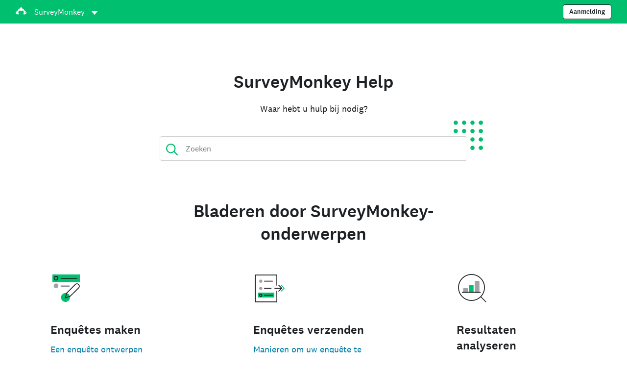

--- FILE ---
content_type: text/html; charset=utf-8
request_url: https://help.surveymonkey.com/nl/?ut_source=homepage
body_size: 38057
content:

    <!DOCTYPE html>
    <html lang="nl">
        <head>
            <meta charSet="utf-8" />
            <meta name="viewport" content="width=device-width, initial-scale=1" />
            <meta data-rh="true" name="description" content="Vind de antwoorden die u zoekt in het Helpcenter van SurveyMonkey."/><meta data-rh="true" name="keywords" content="vragenlijst, vragenlijsten, lijst met vragen, lijsten met vragen, gratis online-enquête, gratis online-enquêtes"/><meta data-rh="true" name="robots" content="index, follow"/><meta data-rh="true" name="twitter:card" content="summary_large_image"/><meta data-rh="true" name="twitter:site" content="@SurveyMonkey"/><meta data-rh="true" name="twitter:title" content="SurveyMonkey Help | SurveyMonkey"/><meta data-rh="true" name="twitter:image" content="https://prod.smassets.net/assets/content/sm/surveymonkey-blog.png"/><meta data-rh="true" name="twitter:description" content="Vind de antwoorden die u zoekt in het Helpcenter van SurveyMonkey."/><meta data-rh="true" property="og:title" content="SurveyMonkey Help | SurveyMonkey"/><meta data-rh="true" property="og:type" content="article"/><meta data-rh="true" property="og:url" content="https://help.surveymonkey.com/nl/"/><meta data-rh="true" property="og:image" content="https://prod.smassets.net/assets/content/sm/surveymonkey-blog.png"/><meta data-rh="true" property="og:description" content="Vind de antwoorden die u zoekt in het Helpcenter van SurveyMonkey."/><meta data-rh="true" property="og:site_name" content="SurveyMonkey"/>
            <title data-rh="true">SurveyMonkey Help | SurveyMonkey</title>
            <link data-rh="true" rel="canonical" href="https://help.surveymonkey.com/nl/"/><link data-rh="true" rel="icon" type="image/svg+xml" href="https://prod.smassets.net/assets/static/images/surveymonkey/favicon.svg" color="#00bf6f"/><link data-rh="true" rel="icon" href="https://prod.smassets.net/assets/static/images/surveymonkey/favicon-48.png"/><link data-rh="true" rel="apple-touch-icon" href="https://prod.smassets.net/assets/static/images/surveymonkey/favicon-180.png"/><link data-rh="true" rel="manifest" href="https://prod.smassets.net/assets/static/images/surveymonkey/manifest.webmanifest"/><link data-rh="true" rel="alternate" href="https://help.surveymonkey.com/en/" hreflang="en-US"/><link data-rh="true" rel="alternate" href="https://help.surveymonkey.com/de/" hreflang="de"/><link data-rh="true" rel="alternate" href="https://help.surveymonkey.com/es-la/" hreflang="es"/><link data-rh="true" rel="alternate" href="https://help.surveymonkey.com/fr/" hreflang="fr"/><link data-rh="true" rel="alternate" href="https://help.surveymonkey.com/it/" hreflang="it"/><link data-rh="true" rel="alternate" href="https://help.surveymonkey.com/ja/" hreflang="ja"/><link data-rh="true" rel="alternate" href="https://help.surveymonkey.com/ko/" hreflang="ko"/><link data-rh="true" rel="alternate" href="https://help.surveymonkey.com/nl/" hreflang="nl"/><link data-rh="true" rel="alternate" href="https://help.surveymonkey.com/pt-br/" hreflang="pt"/><link data-rh="true" rel="alternate" href="https://help.surveymonkey.com/ru/" hreflang="ru"/><link data-rh="true" rel="alternate" href="https://help.surveymonkey.com/tr/" hreflang="tr"/><link data-rh="true" rel="alternate" href="https://help.surveymonkey.com/zh/" hreflang="zh"/><link data-rh="true" rel="alternate" href="https://help.surveymonkey.com/da/" hreflang="da"/><link data-rh="true" rel="alternate" href="https://help.surveymonkey.com/fi/" hreflang="fi"/><link data-rh="true" rel="alternate" href="https://help.surveymonkey.com/no/" hreflang="no"/><link data-rh="true" rel="alternate" href="https://help.surveymonkey.com/sv/" hreflang="sv"/><link data-rh="true" rel="alternate" href="https://help.surveymonkey.com/en/" hreflang="x-default"/>
            <script data-rh="true" type="application/ld+json">{"@context":"https://schema.org","@type":"Organization","name":"SurveyMonkey","logo":"https://prod.smassets.net/assets/static/images/surveymonkey/surveymonkey-seo-logo.png","foundingDate":"1999","description":"SurveyMonkey is een online platform voor enquêtes en formulieren waarmee gebruikers en organisaties met gemak enquêtes kunnen aanpassen, analyseren en verspreiden.","sameAs":["https://en.wikipedia.org/wiki/SurveyMonkey","https://www.facebook.com/surveymonkey/","https://x.com/surveymonkey","https://www.instagram.com/surveymonkey/","https://www.youtube.com/surveymonkey","https://www.linkedin.com/company/surveymonkey","https://www.wikidata.org/wiki/Q162852"],"alternateName":["surveymonkey","survey monkey","Surveymonkey","Survey Monkey","SVMK, Inc.","Momentive"],"contactPoint":[{"@type":"ContactPoint","url":"https://nl.surveymonkey.com/mp/contact-sales/","contactType":"Verkoop"},{"@type":"ContactPoint","url":"https://help.surveymonkey.com/nl/contact/","contactType":"Klantondersteuning"}],"@id":"https://nl.surveymonkey.com/#organization","url":"https://nl.surveymonkey.com/"}</script>
            
            
            <link rel="stylesheet" href="https://prod.smassets.net/assets/website/2.344.0/wds-base-styles.css" />
            <link rel="stylesheet" href="https://prod.smassets.net/assets/website/2.344.0/vendors-wds-icons.css" />
            <link rel="stylesheet" href="https://prod.smassets.net/assets/website/2.344.0/vendors-wds-layout-utilities.css" />
            <link rel="stylesheet" href="https://prod.smassets.net/assets/website/2.344.0/vendors-wds-motion.css" />
            <link rel="stylesheet" href="https://prod.smassets.net/assets/website/2.344.0/vendors-wds-button.css" />
            <link rel="stylesheet" href="https://prod.smassets.net/assets/website/2.344.0/vendors-wds-modal.css" />
            <link rel="stylesheet" href="https://prod.smassets.net/assets/website/2.344.0/vendors-wds-list.css" />
            <link rel="stylesheet" href="https://prod.smassets.net/assets/website/2.344.0/vendors-wds.css" />
            <style type="text/css" id="ssr-global-styles">@font-face { src: url(https://prod.smassets.net/assets/static/fonts/national2/light.woff) format('woff'); font-family: 'National 2'; font-weight: 300; font-display: swap; src: url(https://prod.smassets.net/assets/static/fonts/national2/light.woff2) format('woff2');}@font-face { src: url(https://prod.smassets.net/assets/static/fonts/national2/regular.woff) format('woff'); font-family: 'National 2'; font-weight: 400; font-display: swap; src: url(https://prod.smassets.net/assets/static/fonts/national2/regular.woff2) format('woff2');}@font-face { src: url(https://prod.smassets.net/assets/static/fonts/national2/medium.woff) format('woff'); font-family: 'National 2'; font-weight: 500; font-display: swap; src: url(https://prod.smassets.net/assets/static/fonts/national2/medium.woff2) format('woff2');}html { scroll-behavior: smooth;}* { box-sizing: border-box;}blockquote, figure { margin: 0;}body { color: #1E2124; margin: 0; padding: 0; overflow: -moz-scrollbars-none; font-size: 16px; font-family: 'National 2', 'Helvetica Neue', Helvetica, Arial, 'Hiragino Sans', 'Hiragino Kaku Gothic Pro', '游ゴシック', '游ゴシック体', YuGothic, 'Yu Gothic', 'ＭＳ ゴシック', 'MS Gothic', sans-serif; -webkit-font-smoothing: antialiased;}a { color: inherit; text-decoration: none;}div[class*="smHelp-"] h1, div[class*="smHelp-"] h2, div[class*="smHelp-"] h3, div[class*="smHelp-"] h4, div[class*="smHelp-"] h5, div[class*="smHelp-"] h6 { margin: 0; font-family: 'National 2', 'Helvetica Neue', Helvetica, Arial, 'Hiragino Sans', 'Hiragino Kaku Gothic Pro', '游ゴシック', '游ゴシック体', YuGothic, 'Yu Gothic', 'ＭＳ ゴシック', 'MS Gothic', sans-serif; font-weight: 500;}div[class*="smHelp-"] li, p[class*="smHelp-"] { font-family: 'National 2', 'Helvetica Neue', Helvetica, Arial, 'Hiragino Sans', 'Hiragino Kaku Gothic Pro', '游ゴシック', '游ゴシック体', YuGothic, 'Yu Gothic', 'ＭＳ ゴシック', 'MS Gothic', sans-serif;}img { max-width: 100%;}:target { scroll-margin-top: 62px;}@media only screen and (min-width: 992px) { :target { scroll-margin-top: 84px; }}ol, ul { margin-top: 0; margin-bottom: 0;}.noneMarginBottom { margin-bottom: 0;}.xsMarginBottom { margin-bottom: 8px;}@media only screen and (min-width: 768px) { .xsMarginBottom { margin-bottom: 8px; }}@media only screen and (min-width: 992px) { .xsMarginBottom { margin-bottom: 8px; }}.smMarginBottom { margin-bottom: 16px;}@media only screen and (min-width: 768px) { .smMarginBottom { margin-bottom: 16px; }}@media only screen and (min-width: 992px) { .smMarginBottom { margin-bottom: 16px; }}.mdMarginBottom { margin-bottom: 16px;}@media only screen and (min-width: 768px) { .mdMarginBottom { margin-bottom: 24px; }}@media only screen and (min-width: 992px) { .mdMarginBottom { margin-bottom: 32px; }}.lgMarginBottom { margin-bottom: 32px;}@media only screen and (min-width: 768px) { .lgMarginBottom { margin-bottom: 48px; }}@media only screen and (min-width: 992px) { .lgMarginBottom { margin-bottom: 64px; }}.xlMarginBottom { margin-bottom: 32px;}@media only screen and (min-width: 768px) { .xlMarginBottom { margin-bottom: 64px; }}@media only screen and (min-width: 992px) { .xlMarginBottom { margin-bottom: 96px; }}.jbMarginBottom { margin-bottom: 64px;}@media only screen and (min-width: 768px) { .jbMarginBottom { margin-bottom: 96px; }}@media only screen and (min-width: 992px) { .jbMarginBottom { margin-bottom: 128px; }}.noneMarginTop { margin-top: 0;}.xsMarginTop { margin-top: 8px;}@media only screen and (min-width: 768px) { .xsMarginTop { margin-top: 8px; }}@media only screen and (min-width: 992px) { .xsMarginTop { margin-top: 8px; }}.smMarginTop { margin-top: 16px;}@media only screen and (min-width: 768px) { .smMarginTop { margin-top: 16px; }}@media only screen and (min-width: 992px) { .smMarginTop { margin-top: 16px; }}.mdMarginTop { margin-top: 16px;}@media only screen and (min-width: 768px) { .mdMarginTop { margin-top: 24px; }}@media only screen and (min-width: 992px) { .mdMarginTop { margin-top: 32px; }}.lgMarginTop { margin-top: 32px;}@media only screen and (min-width: 768px) { .lgMarginTop { margin-top: 48px; }}@media only screen and (min-width: 992px) { .lgMarginTop { margin-top: 64px; }}.xlMarginTop { margin-top: 32px;}@media only screen and (min-width: 768px) { .xlMarginTop { margin-top: 64px; }}@media only screen and (min-width: 992px) { .xlMarginTop { margin-top: 96px; }}.jbMarginTop { margin-top: 64px;}@media only screen and (min-width: 768px) { .jbMarginTop { margin-top: 96px; }}@media only screen and (min-width: 992px) { .jbMarginTop { margin-top: 128px; }}.nonePaddingBottom { padding-bottom: 0;}.xsPaddingBottom { padding-bottom: 8px;}@media only screen and (min-width: 768px) { .xsPaddingBottom { padding-bottom: 8px; }}@media only screen and (min-width: 992px) { .xsPaddingBottom { padding-bottom: 8px; }}.smPaddingBottom { padding-bottom: 16px;}@media only screen and (min-width: 768px) { .smPaddingBottom { padding-bottom: 16px; }}@media only screen and (min-width: 992px) { .smPaddingBottom { padding-bottom: 16px; }}.mdPaddingBottom { padding-bottom: 16px;}@media only screen and (min-width: 768px) { .mdPaddingBottom { padding-bottom: 24px; }}@media only screen and (min-width: 992px) { .mdPaddingBottom { padding-bottom: 32px; }}.lgPaddingBottom { padding-bottom: 32px;}@media only screen and (min-width: 768px) { .lgPaddingBottom { padding-bottom: 48px; }}@media only screen and (min-width: 992px) { .lgPaddingBottom { padding-bottom: 64px; }}.xlPaddingBottom { padding-bottom: 32px;}@media only screen and (min-width: 768px) { .xlPaddingBottom { padding-bottom: 64px; }}@media only screen and (min-width: 992px) { .xlPaddingBottom { padding-bottom: 96px; }}.jbPaddingBottom { padding-bottom: 64px;}@media only screen and (min-width: 768px) { .jbPaddingBottom { padding-bottom: 96px; }}@media only screen and (min-width: 992px) { .jbPaddingBottom { padding-bottom: 128px; }}.nonePaddingTop { padding-top: 0;}.xsPaddingTop { padding-top: 8px;}@media only screen and (min-width: 768px) { .xsPaddingTop { padding-top: 8px; }}@media only screen and (min-width: 992px) { .xsPaddingTop { padding-top: 8px; }}.smPaddingTop { padding-top: 16px;}@media only screen and (min-width: 768px) { .smPaddingTop { padding-top: 16px; }}@media only screen and (min-width: 992px) { .smPaddingTop { padding-top: 16px; }}.mdPaddingTop { padding-top: 16px;}@media only screen and (min-width: 768px) { .mdPaddingTop { padding-top: 24px; }}@media only screen and (min-width: 992px) { .mdPaddingTop { padding-top: 32px; }}.lgPaddingTop { padding-top: 32px;}@media only screen and (min-width: 768px) { .lgPaddingTop { padding-top: 48px; }}@media only screen and (min-width: 992px) { .lgPaddingTop { padding-top: 64px; }}.xlPaddingTop { padding-top: 32px;}@media only screen and (min-width: 768px) { .xlPaddingTop { padding-top: 64px; }}@media only screen and (min-width: 992px) { .xlPaddingTop { padding-top: 96px; }}.jbPaddingTop { padding-top: 64px;}@media only screen and (min-width: 768px) { .jbPaddingTop { padding-top: 96px; }}@media only screen and (min-width: 992px) { .jbPaddingTop { padding-top: 128px; }}.xsGap { margin-right: 8px;}.smGap { margin-right: 16px;}.mdGap { margin-right: 32px;}.lgGap { margin-right: 64px;}.xlGap { margin-right: 96px;}.jbGap { margin-right: 128px;}</style>
            <style type="text/css" id="ssr-page-styles">.smHelp-mdsGridPlusContainer-0-2-38 { width: 100%; margin: 0; display: flex; padding: 0; box-sizing: border-box; list-style: none; margin-left: auto; margin-right: auto; flex-direction: column;}@media (min-width: 0px) { .smHelp-mdsGridPlusContainer-0-2-38 { max-width: none; }}@media (min-width: 576px) { .smHelp-mdsGridPlusContainer-0-2-38 { }}@media (min-width: 768px) { .smHelp-mdsGridPlusContainer-0-2-38 { }}@media (min-width: 992px) { .smHelp-mdsGridPlusContainer-0-2-38 { }}@media (min-width: 1200px) { .smHelp-mdsGridPlusContainer-0-2-38 { }} .smHelp-mdsGridPlus-0-2-39 { display: flex; flex-wrap: wrap; box-sizing: border-box; flex-direction: row; }@media (min-width: 0px) { .smHelp-mdsGridPlus-0-2-39 { }}@media (min-width: 576px) { .smHelp-mdsGridPlus-0-2-39 { }}@media (min-width: 768px) { .smHelp-mdsGridPlus-0-2-39 { }}@media (min-width: 992px) { .smHelp-mdsGridPlus-0-2-39 { }}@media (min-width: 1200px) { .smHelp-mdsGridPlus-0-2-39 { }} .smHelp-mdsGridPlusContainer-d5-0-2-40 { }@media (min-width: 0px) { .smHelp-mdsGridPlusContainer-d5-0-2-40 { padding-left: 16px; padding-right: 16px; }}@media (min-width: 576px) { .smHelp-mdsGridPlusContainer-d5-0-2-40 { padding-left: 32px; padding-right: 32px; }}@media (min-width: 768px) { .smHelp-mdsGridPlusContainer-d5-0-2-40 { padding-left: 32px; padding-right: 32px; }}@media (min-width: 992px) { .smHelp-mdsGridPlusContainer-d5-0-2-40 { padding-left: 32px; padding-right: 32px; }}@media (min-width: 1200px) { .smHelp-mdsGridPlusContainer-d5-0-2-40 { max-width: 1400px; padding-left: 32px; padding-right: 32px; }} .smHelp-mdsGridPlus-d11-0-2-41 { }@media (min-width: 0px) { .smHelp-mdsGridPlus-d11-0-2-41 { }}@media (min-width: 576px) { .smHelp-mdsGridPlus-d11-0-2-41 { }}@media (min-width: 768px) { .smHelp-mdsGridPlus-d11-0-2-41 { }}@media (min-width: 992px) { .smHelp-mdsGridPlus-d11-0-2-41 { }}@media (min-width: 1200px) { .smHelp-mdsGridPlus-d11-0-2-41 { }} .smHelp-mdsGridPlusContainer-d17-0-2-55 { }@media (min-width: 0px) { .smHelp-mdsGridPlusContainer-d17-0-2-55 { }}@media (min-width: 576px) { .smHelp-mdsGridPlusContainer-d17-0-2-55 { }}@media (min-width: 768px) { .smHelp-mdsGridPlusContainer-d17-0-2-55 { }}@media (min-width: 992px) { .smHelp-mdsGridPlusContainer-d17-0-2-55 { }}@media (min-width: 1200px) { .smHelp-mdsGridPlusContainer-d17-0-2-55 { max-width: 1400px; }} .smHelp-mdsGridPlus-d23-0-2-56 { }@media (min-width: 0px) { .smHelp-mdsGridPlus-d23-0-2-56 { margin-left: -8px; margin-right: -8px; }}@media (min-width: 576px) { .smHelp-mdsGridPlus-d23-0-2-56 { margin-left: -12px; margin-right: -12px; }}@media (min-width: 768px) { .smHelp-mdsGridPlus-d23-0-2-56 { margin-left: -12px; margin-right: -12px; }}@media (min-width: 992px) { .smHelp-mdsGridPlus-d23-0-2-56 { margin-left: -12px; margin-right: -12px; }}@media (min-width: 1200px) { .smHelp-mdsGridPlus-d23-0-2-56 { margin-left: -12px; margin-right: -12px; }} .smHelp-mdsGridPlusContainer-d29-0-2-83 { }@media (min-width: 0px) { .smHelp-mdsGridPlusContainer-d29-0-2-83 { }}@media (min-width: 576px) { .smHelp-mdsGridPlusContainer-d29-0-2-83 { }}@media (min-width: 768px) { .smHelp-mdsGridPlusContainer-d29-0-2-83 { }}@media (min-width: 992px) { .smHelp-mdsGridPlusContainer-d29-0-2-83 { }}@media (min-width: 1200px) { .smHelp-mdsGridPlusContainer-d29-0-2-83 { max-width: 1400px; }} .smHelp-mdsGridPlus-d35-0-2-84 { }@media (min-width: 0px) { .smHelp-mdsGridPlus-d35-0-2-84 { }}@media (min-width: 576px) { .smHelp-mdsGridPlus-d35-0-2-84 { }}@media (min-width: 768px) { .smHelp-mdsGridPlus-d35-0-2-84 { }}@media (min-width: 992px) { .smHelp-mdsGridPlus-d35-0-2-84 { }}@media (min-width: 1200px) { .smHelp-mdsGridPlus-d35-0-2-84 { }} .smHelp-mdsGridPlusContainer-d41-0-2-99 { }@media (min-width: 0px) { .smHelp-mdsGridPlusContainer-d41-0-2-99 { }}@media (min-width: 576px) { .smHelp-mdsGridPlusContainer-d41-0-2-99 { }}@media (min-width: 768px) { .smHelp-mdsGridPlusContainer-d41-0-2-99 { }}@media (min-width: 992px) { .smHelp-mdsGridPlusContainer-d41-0-2-99 { }}@media (min-width: 1200px) { .smHelp-mdsGridPlusContainer-d41-0-2-99 { max-width: 1400px; }} .smHelp-mdsGridPlus-d47-0-2-100 { }@media (min-width: 0px) { .smHelp-mdsGridPlus-d47-0-2-100 { }}@media (min-width: 576px) { .smHelp-mdsGridPlus-d47-0-2-100 { }}@media (min-width: 768px) { .smHelp-mdsGridPlus-d47-0-2-100 { }}@media (min-width: 992px) { .smHelp-mdsGridPlus-d47-0-2-100 { }}@media (min-width: 1200px) { .smHelp-mdsGridPlus-d47-0-2-100 { }} .smHelp-mdsGridPlusContainer-d53-0-2-111 { }@media (min-width: 0px) { .smHelp-mdsGridPlusContainer-d53-0-2-111 { }}@media (min-width: 576px) { .smHelp-mdsGridPlusContainer-d53-0-2-111 { }}@media (min-width: 768px) { .smHelp-mdsGridPlusContainer-d53-0-2-111 { }}@media (min-width: 992px) { .smHelp-mdsGridPlusContainer-d53-0-2-111 { }}@media (min-width: 1200px) { .smHelp-mdsGridPlusContainer-d53-0-2-111 { max-width: 1400px; }} .smHelp-mdsGridPlus-d59-0-2-112 { }@media (min-width: 0px) { .smHelp-mdsGridPlus-d59-0-2-112 { }}@media (min-width: 576px) { .smHelp-mdsGridPlus-d59-0-2-112 { }}@media (min-width: 768px) { .smHelp-mdsGridPlus-d59-0-2-112 { }}@media (min-width: 992px) { .smHelp-mdsGridPlus-d59-0-2-112 { }}@media (min-width: 1200px) { .smHelp-mdsGridPlus-d59-0-2-112 { }} .smHelp-mdsGridPlusContainer-d65-0-2-119 { }@media (min-width: 0px) { .smHelp-mdsGridPlusContainer-d65-0-2-119 { }}@media (min-width: 576px) { .smHelp-mdsGridPlusContainer-d65-0-2-119 { }}@media (min-width: 768px) { .smHelp-mdsGridPlusContainer-d65-0-2-119 { }}@media (min-width: 992px) { .smHelp-mdsGridPlusContainer-d65-0-2-119 { }}@media (min-width: 1200px) { .smHelp-mdsGridPlusContainer-d65-0-2-119 { max-width: 1400px; }} .smHelp-mdsGridPlus-d71-0-2-120 { }@media (min-width: 0px) { .smHelp-mdsGridPlus-d71-0-2-120 { }}@media (min-width: 576px) { .smHelp-mdsGridPlus-d71-0-2-120 { }}@media (min-width: 768px) { .smHelp-mdsGridPlus-d71-0-2-120 { }}@media (min-width: 992px) { .smHelp-mdsGridPlus-d71-0-2-120 { }}@media (min-width: 1200px) { .smHelp-mdsGridPlus-d71-0-2-120 { }} .smHelp-mdsGridPlusContainer-d77-0-2-129 { }@media (min-width: 0px) { .smHelp-mdsGridPlusContainer-d77-0-2-129 { }}@media (min-width: 576px) { .smHelp-mdsGridPlusContainer-d77-0-2-129 { }}@media (min-width: 768px) { .smHelp-mdsGridPlusContainer-d77-0-2-129 { }}@media (min-width: 992px) { .smHelp-mdsGridPlusContainer-d77-0-2-129 { }}@media (min-width: 1200px) { .smHelp-mdsGridPlusContainer-d77-0-2-129 { max-width: 1400px; }} .smHelp-mdsGridPlus-d83-0-2-130 { }@media (min-width: 0px) { .smHelp-mdsGridPlus-d83-0-2-130 { }}@media (min-width: 576px) { .smHelp-mdsGridPlus-d83-0-2-130 { }}@media (min-width: 768px) { .smHelp-mdsGridPlus-d83-0-2-130 { }}@media (min-width: 992px) { .smHelp-mdsGridPlus-d83-0-2-130 { }}@media (min-width: 1200px) { .smHelp-mdsGridPlus-d83-0-2-130 { }} .smHelp-mdsGridPlusContainer-d89-0-2-140 { }@media (min-width: 0px) { .smHelp-mdsGridPlusContainer-d89-0-2-140 { }}@media (min-width: 576px) { .smHelp-mdsGridPlusContainer-d89-0-2-140 { }}@media (min-width: 768px) { .smHelp-mdsGridPlusContainer-d89-0-2-140 { }}@media (min-width: 992px) { .smHelp-mdsGridPlusContainer-d89-0-2-140 { }}@media (min-width: 1200px) { .smHelp-mdsGridPlusContainer-d89-0-2-140 { max-width: 1400px; }} .smHelp-mdsGridPlus-d95-0-2-141 { }@media (min-width: 0px) { .smHelp-mdsGridPlus-d95-0-2-141 { }}@media (min-width: 576px) { .smHelp-mdsGridPlus-d95-0-2-141 { }}@media (min-width: 768px) { .smHelp-mdsGridPlus-d95-0-2-141 { }}@media (min-width: 992px) { .smHelp-mdsGridPlus-d95-0-2-141 { }}@media (min-width: 1200px) { .smHelp-mdsGridPlus-d95-0-2-141 { }} .smHelp-mdsGridPlusContainer-d101-0-2-148 { }@media (min-width: 0px) { .smHelp-mdsGridPlusContainer-d101-0-2-148 { }}@media (min-width: 576px) { .smHelp-mdsGridPlusContainer-d101-0-2-148 { }}@media (min-width: 768px) { .smHelp-mdsGridPlusContainer-d101-0-2-148 { }}@media (min-width: 992px) { .smHelp-mdsGridPlusContainer-d101-0-2-148 { }}@media (min-width: 1200px) { .smHelp-mdsGridPlusContainer-d101-0-2-148 { max-width: 1400px; }} .smHelp-mdsGridPlus-d107-0-2-149 { }@media (min-width: 0px) { .smHelp-mdsGridPlus-d107-0-2-149 { }}@media (min-width: 576px) { .smHelp-mdsGridPlus-d107-0-2-149 { }}@media (min-width: 768px) { .smHelp-mdsGridPlus-d107-0-2-149 { }}@media (min-width: 992px) { .smHelp-mdsGridPlus-d107-0-2-149 { }}@media (min-width: 1200px) { .smHelp-mdsGridPlus-d107-0-2-149 { }} .smHelp-mdsGridPlusContainer-d113-0-2-158 { }@media (min-width: 0px) { .smHelp-mdsGridPlusContainer-d113-0-2-158 { }}@media (min-width: 576px) { .smHelp-mdsGridPlusContainer-d113-0-2-158 { }}@media (min-width: 768px) { .smHelp-mdsGridPlusContainer-d113-0-2-158 { }}@media (min-width: 992px) { .smHelp-mdsGridPlusContainer-d113-0-2-158 { }}@media (min-width: 1200px) { .smHelp-mdsGridPlusContainer-d113-0-2-158 { max-width: 1400px; }} .smHelp-mdsGridPlus-d119-0-2-159 { }@media (min-width: 0px) { .smHelp-mdsGridPlus-d119-0-2-159 { }}@media (min-width: 576px) { .smHelp-mdsGridPlus-d119-0-2-159 { }}@media (min-width: 768px) { .smHelp-mdsGridPlus-d119-0-2-159 { }}@media (min-width: 992px) { .smHelp-mdsGridPlus-d119-0-2-159 { }}@media (min-width: 1200px) { .smHelp-mdsGridPlus-d119-0-2-159 { }} .smHelp-mdsGridPlusContainer-d125-0-2-169 { }@media (min-width: 0px) { .smHelp-mdsGridPlusContainer-d125-0-2-169 { }}@media (min-width: 576px) { .smHelp-mdsGridPlusContainer-d125-0-2-169 { }}@media (min-width: 768px) { .smHelp-mdsGridPlusContainer-d125-0-2-169 { }}@media (min-width: 992px) { .smHelp-mdsGridPlusContainer-d125-0-2-169 { }}@media (min-width: 1200px) { .smHelp-mdsGridPlusContainer-d125-0-2-169 { max-width: 1400px; }} .smHelp-mdsGridPlus-d131-0-2-170 { }@media (min-width: 0px) { .smHelp-mdsGridPlus-d131-0-2-170 { }}@media (min-width: 576px) { .smHelp-mdsGridPlus-d131-0-2-170 { }}@media (min-width: 768px) { .smHelp-mdsGridPlus-d131-0-2-170 { }}@media (min-width: 992px) { .smHelp-mdsGridPlus-d131-0-2-170 { }}@media (min-width: 1200px) { .smHelp-mdsGridPlus-d131-0-2-170 { }} .smHelp-mdsGridPlusContainer-d137-0-2-177 { }@media (min-width: 0px) { .smHelp-mdsGridPlusContainer-d137-0-2-177 { }}@media (min-width: 576px) { .smHelp-mdsGridPlusContainer-d137-0-2-177 { }}@media (min-width: 768px) { .smHelp-mdsGridPlusContainer-d137-0-2-177 { }}@media (min-width: 992px) { .smHelp-mdsGridPlusContainer-d137-0-2-177 { }}@media (min-width: 1200px) { .smHelp-mdsGridPlusContainer-d137-0-2-177 { max-width: 1400px; }} .smHelp-mdsGridPlus-d143-0-2-178 { }@media (min-width: 0px) { .smHelp-mdsGridPlus-d143-0-2-178 { }}@media (min-width: 576px) { .smHelp-mdsGridPlus-d143-0-2-178 { }}@media (min-width: 768px) { .smHelp-mdsGridPlus-d143-0-2-178 { }}@media (min-width: 992px) { .smHelp-mdsGridPlus-d143-0-2-178 { }}@media (min-width: 1200px) { .smHelp-mdsGridPlus-d143-0-2-178 { }} .smHelp-mdsGridPlusContainer-d149-0-2-187 { }@media (min-width: 0px) { .smHelp-mdsGridPlusContainer-d149-0-2-187 { }}@media (min-width: 576px) { .smHelp-mdsGridPlusContainer-d149-0-2-187 { }}@media (min-width: 768px) { .smHelp-mdsGridPlusContainer-d149-0-2-187 { }}@media (min-width: 992px) { .smHelp-mdsGridPlusContainer-d149-0-2-187 { }}@media (min-width: 1200px) { .smHelp-mdsGridPlusContainer-d149-0-2-187 { max-width: 1400px; }} .smHelp-mdsGridPlus-d155-0-2-188 { }@media (min-width: 0px) { .smHelp-mdsGridPlus-d155-0-2-188 { }}@media (min-width: 576px) { .smHelp-mdsGridPlus-d155-0-2-188 { }}@media (min-width: 768px) { .smHelp-mdsGridPlus-d155-0-2-188 { }}@media (min-width: 992px) { .smHelp-mdsGridPlus-d155-0-2-188 { }}@media (min-width: 1200px) { .smHelp-mdsGridPlus-d155-0-2-188 { }} .smHelp-mdsGridPlusContainer-d161-0-2-197 { }@media (min-width: 0px) { .smHelp-mdsGridPlusContainer-d161-0-2-197 { }}@media (min-width: 576px) { .smHelp-mdsGridPlusContainer-d161-0-2-197 { }}@media (min-width: 768px) { .smHelp-mdsGridPlusContainer-d161-0-2-197 { }}@media (min-width: 992px) { .smHelp-mdsGridPlusContainer-d161-0-2-197 { }}@media (min-width: 1200px) { .smHelp-mdsGridPlusContainer-d161-0-2-197 { max-width: 1400px; }} .smHelp-mdsGridPlus-d167-0-2-198 { }@media (min-width: 0px) { .smHelp-mdsGridPlus-d167-0-2-198 { }}@media (min-width: 576px) { .smHelp-mdsGridPlus-d167-0-2-198 { }}@media (min-width: 768px) { .smHelp-mdsGridPlus-d167-0-2-198 { }}@media (min-width: 992px) { .smHelp-mdsGridPlus-d167-0-2-198 { }}@media (min-width: 1200px) { .smHelp-mdsGridPlus-d167-0-2-198 { }} .smHelp-mdsGridPlusContainer-d173-0-2-206 { }@media (min-width: 0px) { .smHelp-mdsGridPlusContainer-d173-0-2-206 { }}@media (min-width: 576px) { .smHelp-mdsGridPlusContainer-d173-0-2-206 { }}@media (min-width: 768px) { .smHelp-mdsGridPlusContainer-d173-0-2-206 { }}@media (min-width: 992px) { .smHelp-mdsGridPlusContainer-d173-0-2-206 { }}@media (min-width: 1200px) { .smHelp-mdsGridPlusContainer-d173-0-2-206 { max-width: 1400px; }} .smHelp-mdsGridPlus-d179-0-2-207 { }@media (min-width: 0px) { .smHelp-mdsGridPlus-d179-0-2-207 { }}@media (min-width: 576px) { .smHelp-mdsGridPlus-d179-0-2-207 { }}@media (min-width: 768px) { .smHelp-mdsGridPlus-d179-0-2-207 { }}@media (min-width: 992px) { .smHelp-mdsGridPlus-d179-0-2-207 { }}@media (min-width: 1200px) { .smHelp-mdsGridPlus-d179-0-2-207 { }} .smHelp-mdsGridPlusContainer-d185-0-2-214 { }@media (min-width: 0px) { .smHelp-mdsGridPlusContainer-d185-0-2-214 { }}@media (min-width: 576px) { .smHelp-mdsGridPlusContainer-d185-0-2-214 { }}@media (min-width: 768px) { .smHelp-mdsGridPlusContainer-d185-0-2-214 { }}@media (min-width: 992px) { .smHelp-mdsGridPlusContainer-d185-0-2-214 { }}@media (min-width: 1200px) { .smHelp-mdsGridPlusContainer-d185-0-2-214 { max-width: 1400px; }} .smHelp-mdsGridPlus-d191-0-2-215 { }@media (min-width: 0px) { .smHelp-mdsGridPlus-d191-0-2-215 { }}@media (min-width: 576px) { .smHelp-mdsGridPlus-d191-0-2-215 { }}@media (min-width: 768px) { .smHelp-mdsGridPlus-d191-0-2-215 { }}@media (min-width: 992px) { .smHelp-mdsGridPlus-d191-0-2-215 { }}@media (min-width: 1200px) { .smHelp-mdsGridPlus-d191-0-2-215 { }} .smHelp-mdsGridPlusContainer-d197-0-2-224 { }@media (min-width: 0px) { .smHelp-mdsGridPlusContainer-d197-0-2-224 { }}@media (min-width: 576px) { .smHelp-mdsGridPlusContainer-d197-0-2-224 { }}@media (min-width: 768px) { .smHelp-mdsGridPlusContainer-d197-0-2-224 { }}@media (min-width: 992px) { .smHelp-mdsGridPlusContainer-d197-0-2-224 { }}@media (min-width: 1200px) { .smHelp-mdsGridPlusContainer-d197-0-2-224 { max-width: 1400px; }} .smHelp-mdsGridPlus-d203-0-2-225 { }@media (min-width: 0px) { .smHelp-mdsGridPlus-d203-0-2-225 { }}@media (min-width: 576px) { .smHelp-mdsGridPlus-d203-0-2-225 { }}@media (min-width: 768px) { .smHelp-mdsGridPlus-d203-0-2-225 { }}@media (min-width: 992px) { .smHelp-mdsGridPlus-d203-0-2-225 { }}@media (min-width: 1200px) { .smHelp-mdsGridPlus-d203-0-2-225 { }} .smHelp-mdsGridPlusContainer-d209-0-2-235 { }@media (min-width: 0px) { .smHelp-mdsGridPlusContainer-d209-0-2-235 { }}@media (min-width: 576px) { .smHelp-mdsGridPlusContainer-d209-0-2-235 { }}@media (min-width: 768px) { .smHelp-mdsGridPlusContainer-d209-0-2-235 { }}@media (min-width: 992px) { .smHelp-mdsGridPlusContainer-d209-0-2-235 { }}@media (min-width: 1200px) { .smHelp-mdsGridPlusContainer-d209-0-2-235 { max-width: 1400px; }} .smHelp-mdsGridPlus-d215-0-2-236 { }@media (min-width: 0px) { .smHelp-mdsGridPlus-d215-0-2-236 { }}@media (min-width: 576px) { .smHelp-mdsGridPlus-d215-0-2-236 { }}@media (min-width: 768px) { .smHelp-mdsGridPlus-d215-0-2-236 { }}@media (min-width: 992px) { .smHelp-mdsGridPlus-d215-0-2-236 { }}@media (min-width: 1200px) { .smHelp-mdsGridPlus-d215-0-2-236 { }} .smHelp-mdsGridPlusContainer-d221-0-2-243 { }@media (min-width: 0px) { .smHelp-mdsGridPlusContainer-d221-0-2-243 { }}@media (min-width: 576px) { .smHelp-mdsGridPlusContainer-d221-0-2-243 { }}@media (min-width: 768px) { .smHelp-mdsGridPlusContainer-d221-0-2-243 { }}@media (min-width: 992px) { .smHelp-mdsGridPlusContainer-d221-0-2-243 { }}@media (min-width: 1200px) { .smHelp-mdsGridPlusContainer-d221-0-2-243 { max-width: 1400px; }} .smHelp-mdsGridPlus-d227-0-2-244 { }@media (min-width: 0px) { .smHelp-mdsGridPlus-d227-0-2-244 { }}@media (min-width: 576px) { .smHelp-mdsGridPlus-d227-0-2-244 { }}@media (min-width: 768px) { .smHelp-mdsGridPlus-d227-0-2-244 { }}@media (min-width: 992px) { .smHelp-mdsGridPlus-d227-0-2-244 { }}@media (min-width: 1200px) { .smHelp-mdsGridPlus-d227-0-2-244 { }} .smHelp-mdsGridPlusContainer-d233-0-2-253 { }@media (min-width: 0px) { .smHelp-mdsGridPlusContainer-d233-0-2-253 { }}@media (min-width: 576px) { .smHelp-mdsGridPlusContainer-d233-0-2-253 { }}@media (min-width: 768px) { .smHelp-mdsGridPlusContainer-d233-0-2-253 { }}@media (min-width: 992px) { .smHelp-mdsGridPlusContainer-d233-0-2-253 { }}@media (min-width: 1200px) { .smHelp-mdsGridPlusContainer-d233-0-2-253 { max-width: 1400px; }} .smHelp-mdsGridPlus-d239-0-2-254 { }@media (min-width: 0px) { .smHelp-mdsGridPlus-d239-0-2-254 { }}@media (min-width: 576px) { .smHelp-mdsGridPlus-d239-0-2-254 { }}@media (min-width: 768px) { .smHelp-mdsGridPlus-d239-0-2-254 { }}@media (min-width: 992px) { .smHelp-mdsGridPlus-d239-0-2-254 { }}@media (min-width: 1200px) { .smHelp-mdsGridPlus-d239-0-2-254 { }} .smHelp-mdsGridPlusContainer-d245-0-2-264 { }@media (min-width: 0px) { .smHelp-mdsGridPlusContainer-d245-0-2-264 { }}@media (min-width: 576px) { .smHelp-mdsGridPlusContainer-d245-0-2-264 { }}@media (min-width: 768px) { .smHelp-mdsGridPlusContainer-d245-0-2-264 { }}@media (min-width: 992px) { .smHelp-mdsGridPlusContainer-d245-0-2-264 { }}@media (min-width: 1200px) { .smHelp-mdsGridPlusContainer-d245-0-2-264 { max-width: 1400px; }} .smHelp-mdsGridPlus-d251-0-2-265 { }@media (min-width: 0px) { .smHelp-mdsGridPlus-d251-0-2-265 { }}@media (min-width: 576px) { .smHelp-mdsGridPlus-d251-0-2-265 { }}@media (min-width: 768px) { .smHelp-mdsGridPlus-d251-0-2-265 { }}@media (min-width: 992px) { .smHelp-mdsGridPlus-d251-0-2-265 { }}@media (min-width: 1200px) { .smHelp-mdsGridPlus-d251-0-2-265 { }} .smHelp-mdsGridPlusContainer-d257-0-2-272 { }@media (min-width: 0px) { .smHelp-mdsGridPlusContainer-d257-0-2-272 { }}@media (min-width: 576px) { .smHelp-mdsGridPlusContainer-d257-0-2-272 { }}@media (min-width: 768px) { .smHelp-mdsGridPlusContainer-d257-0-2-272 { }}@media (min-width: 992px) { .smHelp-mdsGridPlusContainer-d257-0-2-272 { }}@media (min-width: 1200px) { .smHelp-mdsGridPlusContainer-d257-0-2-272 { max-width: 1400px; }} .smHelp-mdsGridPlus-d263-0-2-273 { }@media (min-width: 0px) { .smHelp-mdsGridPlus-d263-0-2-273 { }}@media (min-width: 576px) { .smHelp-mdsGridPlus-d263-0-2-273 { }}@media (min-width: 768px) { .smHelp-mdsGridPlus-d263-0-2-273 { }}@media (min-width: 992px) { .smHelp-mdsGridPlus-d263-0-2-273 { }}@media (min-width: 1200px) { .smHelp-mdsGridPlus-d263-0-2-273 { }} .smHelp-mdsGridPlusContainer-d269-0-2-282 { }@media (min-width: 0px) { .smHelp-mdsGridPlusContainer-d269-0-2-282 { }}@media (min-width: 576px) { .smHelp-mdsGridPlusContainer-d269-0-2-282 { }}@media (min-width: 768px) { .smHelp-mdsGridPlusContainer-d269-0-2-282 { }}@media (min-width: 992px) { .smHelp-mdsGridPlusContainer-d269-0-2-282 { }}@media (min-width: 1200px) { .smHelp-mdsGridPlusContainer-d269-0-2-282 { max-width: 1400px; }} .smHelp-mdsGridPlus-d275-0-2-283 { }@media (min-width: 0px) { .smHelp-mdsGridPlus-d275-0-2-283 { }}@media (min-width: 576px) { .smHelp-mdsGridPlus-d275-0-2-283 { }}@media (min-width: 768px) { .smHelp-mdsGridPlus-d275-0-2-283 { }}@media (min-width: 992px) { .smHelp-mdsGridPlus-d275-0-2-283 { }}@media (min-width: 1200px) { .smHelp-mdsGridPlus-d275-0-2-283 { }} .smHelp-mdsGridPlusContainer-d281-0-2-289 { }@media (min-width: 0px) { .smHelp-mdsGridPlusContainer-d281-0-2-289 { }}@media (min-width: 576px) { .smHelp-mdsGridPlusContainer-d281-0-2-289 { }}@media (min-width: 768px) { .smHelp-mdsGridPlusContainer-d281-0-2-289 { }}@media (min-width: 992px) { .smHelp-mdsGridPlusContainer-d281-0-2-289 { }}@media (min-width: 1200px) { .smHelp-mdsGridPlusContainer-d281-0-2-289 { max-width: 1400px; }} .smHelp-mdsGridPlus-d287-0-2-290 { }@media (min-width: 0px) { .smHelp-mdsGridPlus-d287-0-2-290 { }}@media (min-width: 576px) { .smHelp-mdsGridPlus-d287-0-2-290 { }}@media (min-width: 768px) { .smHelp-mdsGridPlus-d287-0-2-290 { }}@media (min-width: 992px) { .smHelp-mdsGridPlus-d287-0-2-290 { }}@media (min-width: 1200px) { .smHelp-mdsGridPlus-d287-0-2-290 { }} .smHelp-mdsGridPlusContainer-d293-0-2-298 { }@media (min-width: 0px) { .smHelp-mdsGridPlusContainer-d293-0-2-298 { }}@media (min-width: 576px) { .smHelp-mdsGridPlusContainer-d293-0-2-298 { }}@media (min-width: 768px) { .smHelp-mdsGridPlusContainer-d293-0-2-298 { }}@media (min-width: 992px) { .smHelp-mdsGridPlusContainer-d293-0-2-298 { }}@media (min-width: 1200px) { .smHelp-mdsGridPlusContainer-d293-0-2-298 { max-width: 1400px; }} .smHelp-mdsGridPlus-d299-0-2-299 { }@media (min-width: 0px) { .smHelp-mdsGridPlus-d299-0-2-299 { }}@media (min-width: 576px) { .smHelp-mdsGridPlus-d299-0-2-299 { }}@media (min-width: 768px) { .smHelp-mdsGridPlus-d299-0-2-299 { }}@media (min-width: 992px) { .smHelp-mdsGridPlus-d299-0-2-299 { }}@media (min-width: 1200px) { .smHelp-mdsGridPlus-d299-0-2-299 { }} .smHelp-mdsGridPlusContainer-d305-0-2-309 { }@media (min-width: 0px) { .smHelp-mdsGridPlusContainer-d305-0-2-309 { }}@media (min-width: 576px) { .smHelp-mdsGridPlusContainer-d305-0-2-309 { }}@media (min-width: 768px) { .smHelp-mdsGridPlusContainer-d305-0-2-309 { }}@media (min-width: 992px) { .smHelp-mdsGridPlusContainer-d305-0-2-309 { }}@media (min-width: 1200px) { .smHelp-mdsGridPlusContainer-d305-0-2-309 { max-width: 1400px; }} .smHelp-mdsGridPlus-d311-0-2-310 { }@media (min-width: 0px) { .smHelp-mdsGridPlus-d311-0-2-310 { }}@media (min-width: 576px) { .smHelp-mdsGridPlus-d311-0-2-310 { }}@media (min-width: 768px) { .smHelp-mdsGridPlus-d311-0-2-310 { }}@media (min-width: 992px) { .smHelp-mdsGridPlus-d311-0-2-310 { }}@media (min-width: 1200px) { .smHelp-mdsGridPlus-d311-0-2-310 { }} .smHelp-mdsGridPlusContainer-d317-0-2-324 { }@media (min-width: 0px) { .smHelp-mdsGridPlusContainer-d317-0-2-324 { }}@media (min-width: 576px) { .smHelp-mdsGridPlusContainer-d317-0-2-324 { }}@media (min-width: 768px) { .smHelp-mdsGridPlusContainer-d317-0-2-324 { }}@media (min-width: 992px) { .smHelp-mdsGridPlusContainer-d317-0-2-324 { }}@media (min-width: 1200px) { .smHelp-mdsGridPlusContainer-d317-0-2-324 { max-width: 1400px; }} .smHelp-mdsGridPlus-d323-0-2-325 { }@media (min-width: 0px) { .smHelp-mdsGridPlus-d323-0-2-325 { }}@media (min-width: 576px) { .smHelp-mdsGridPlus-d323-0-2-325 { }}@media (min-width: 768px) { .smHelp-mdsGridPlus-d323-0-2-325 { }}@media (min-width: 992px) { .smHelp-mdsGridPlus-d323-0-2-325 { }}@media (min-width: 1200px) { .smHelp-mdsGridPlus-d323-0-2-325 { }} .smHelp-mdsGridPlusContainer-d329-0-2-456 { }@media (min-width: 0px) { .smHelp-mdsGridPlusContainer-d329-0-2-456 { padding-left: 16px; padding-right: 16px; }}@media (min-width: 576px) { .smHelp-mdsGridPlusContainer-d329-0-2-456 { padding-left: 32px; padding-right: 32px; }}@media (min-width: 768px) { .smHelp-mdsGridPlusContainer-d329-0-2-456 { padding-left: 32px; padding-right: 32px; }}@media (min-width: 992px) { .smHelp-mdsGridPlusContainer-d329-0-2-456 { padding-left: 32px; padding-right: 32px; }}@media (min-width: 1200px) { .smHelp-mdsGridPlusContainer-d329-0-2-456 { max-width: 1400px; padding-left: 32px; padding-right: 32px; }} .smHelp-mdsGridPlus-d335-0-2-457 { }@media (min-width: 0px) { .smHelp-mdsGridPlus-d335-0-2-457 { margin-left: -8px; margin-right: -8px; }}@media (min-width: 576px) { .smHelp-mdsGridPlus-d335-0-2-457 { margin-left: -12px; margin-right: -12px; }}@media (min-width: 768px) { .smHelp-mdsGridPlus-d335-0-2-457 { margin-left: -12px; margin-right: -12px; }}@media (min-width: 992px) { .smHelp-mdsGridPlus-d335-0-2-457 { margin-left: -12px; margin-right: -12px; }}@media (min-width: 1200px) { .smHelp-mdsGridPlus-d335-0-2-457 { margin-left: -12px; margin-right: -12px; }} .smHelp-mdsGridPlusContainer-d341-0-2-484 { }@media (min-width: 0px) { .smHelp-mdsGridPlusContainer-d341-0-2-484 { }}@media (min-width: 576px) { .smHelp-mdsGridPlusContainer-d341-0-2-484 { }}@media (min-width: 768px) { .smHelp-mdsGridPlusContainer-d341-0-2-484 { }}@media (min-width: 992px) { .smHelp-mdsGridPlusContainer-d341-0-2-484 { }}@media (min-width: 1200px) { .smHelp-mdsGridPlusContainer-d341-0-2-484 { max-width: 1400px; }} .smHelp-mdsGridPlus-d347-0-2-485 { }@media (min-width: 0px) { .smHelp-mdsGridPlus-d347-0-2-485 { }}@media (min-width: 576px) { .smHelp-mdsGridPlus-d347-0-2-485 { }}@media (min-width: 768px) { .smHelp-mdsGridPlus-d347-0-2-485 { }}@media (min-width: 992px) { .smHelp-mdsGridPlus-d347-0-2-485 { }}@media (min-width: 1200px) { .smHelp-mdsGridPlus-d347-0-2-485 { }} .smHelp-mdsGridPlusContainer-d353-0-2-494 { }@media (min-width: 0px) { .smHelp-mdsGridPlusContainer-d353-0-2-494 { }}@media (min-width: 576px) { .smHelp-mdsGridPlusContainer-d353-0-2-494 { }}@media (min-width: 768px) { .smHelp-mdsGridPlusContainer-d353-0-2-494 { }}@media (min-width: 992px) { .smHelp-mdsGridPlusContainer-d353-0-2-494 { }}@media (min-width: 1200px) { .smHelp-mdsGridPlusContainer-d353-0-2-494 { max-width: 1400px; }} .smHelp-mdsGridPlus-d359-0-2-495 { }@media (min-width: 0px) { .smHelp-mdsGridPlus-d359-0-2-495 { }}@media (min-width: 576px) { .smHelp-mdsGridPlus-d359-0-2-495 { }}@media (min-width: 768px) { .smHelp-mdsGridPlus-d359-0-2-495 { }}@media (min-width: 992px) { .smHelp-mdsGridPlus-d359-0-2-495 { }}@media (min-width: 1200px) { .smHelp-mdsGridPlus-d359-0-2-495 { }} .smHelp-mdsGridPlusContainer-d365-0-2-503 { }@media (min-width: 0px) { .smHelp-mdsGridPlusContainer-d365-0-2-503 { }}@media (min-width: 576px) { .smHelp-mdsGridPlusContainer-d365-0-2-503 { }}@media (min-width: 768px) { .smHelp-mdsGridPlusContainer-d365-0-2-503 { }}@media (min-width: 992px) { .smHelp-mdsGridPlusContainer-d365-0-2-503 { }}@media (min-width: 1200px) { .smHelp-mdsGridPlusContainer-d365-0-2-503 { max-width: 1400px; }} .smHelp-mdsGridPlus-d371-0-2-504 { }@media (min-width: 0px) { .smHelp-mdsGridPlus-d371-0-2-504 { }}@media (min-width: 576px) { .smHelp-mdsGridPlus-d371-0-2-504 { }}@media (min-width: 768px) { .smHelp-mdsGridPlus-d371-0-2-504 { }}@media (min-width: 992px) { .smHelp-mdsGridPlus-d371-0-2-504 { }}@media (min-width: 1200px) { .smHelp-mdsGridPlus-d371-0-2-504 { }} .smHelp-mdsGridPlusContainer-d377-0-2-511 { }@media (min-width: 0px) { .smHelp-mdsGridPlusContainer-d377-0-2-511 { }}@media (min-width: 576px) { .smHelp-mdsGridPlusContainer-d377-0-2-511 { }}@media (min-width: 768px) { .smHelp-mdsGridPlusContainer-d377-0-2-511 { }}@media (min-width: 992px) { .smHelp-mdsGridPlusContainer-d377-0-2-511 { }}@media (min-width: 1200px) { .smHelp-mdsGridPlusContainer-d377-0-2-511 { max-width: 1400px; }} .smHelp-mdsGridPlus-d383-0-2-512 { }@media (min-width: 0px) { .smHelp-mdsGridPlus-d383-0-2-512 { }}@media (min-width: 576px) { .smHelp-mdsGridPlus-d383-0-2-512 { }}@media (min-width: 768px) { .smHelp-mdsGridPlus-d383-0-2-512 { }}@media (min-width: 992px) { .smHelp-mdsGridPlus-d383-0-2-512 { }}@media (min-width: 1200px) { .smHelp-mdsGridPlus-d383-0-2-512 { }} .smHelp-mdsGridPlusContainer-d389-0-2-521 { }@media (min-width: 0px) { .smHelp-mdsGridPlusContainer-d389-0-2-521 { }}@media (min-width: 576px) { .smHelp-mdsGridPlusContainer-d389-0-2-521 { }}@media (min-width: 768px) { .smHelp-mdsGridPlusContainer-d389-0-2-521 { }}@media (min-width: 992px) { .smHelp-mdsGridPlusContainer-d389-0-2-521 { }}@media (min-width: 1200px) { .smHelp-mdsGridPlusContainer-d389-0-2-521 { max-width: 1400px; }} .smHelp-mdsGridPlus-d395-0-2-522 { }@media (min-width: 0px) { .smHelp-mdsGridPlus-d395-0-2-522 { }}@media (min-width: 576px) { .smHelp-mdsGridPlus-d395-0-2-522 { }}@media (min-width: 768px) { .smHelp-mdsGridPlus-d395-0-2-522 { }}@media (min-width: 992px) { .smHelp-mdsGridPlus-d395-0-2-522 { }}@media (min-width: 1200px) { .smHelp-mdsGridPlus-d395-0-2-522 { }} .smHelp-mdsGridPlusContainer-d401-0-2-532 { }@media (min-width: 0px) { .smHelp-mdsGridPlusContainer-d401-0-2-532 { }}@media (min-width: 576px) { .smHelp-mdsGridPlusContainer-d401-0-2-532 { }}@media (min-width: 768px) { .smHelp-mdsGridPlusContainer-d401-0-2-532 { }}@media (min-width: 992px) { .smHelp-mdsGridPlusContainer-d401-0-2-532 { }}@media (min-width: 1200px) { .smHelp-mdsGridPlusContainer-d401-0-2-532 { max-width: 1400px; }} .smHelp-mdsGridPlus-d407-0-2-533 { }@media (min-width: 0px) { .smHelp-mdsGridPlus-d407-0-2-533 { }}@media (min-width: 576px) { .smHelp-mdsGridPlus-d407-0-2-533 { }}@media (min-width: 768px) { .smHelp-mdsGridPlus-d407-0-2-533 { }}@media (min-width: 992px) { .smHelp-mdsGridPlus-d407-0-2-533 { }}@media (min-width: 1200px) { .smHelp-mdsGridPlus-d407-0-2-533 { }} .smHelp-mdsGridPlusContainer-d413-0-2-540 { }@media (min-width: 0px) { .smHelp-mdsGridPlusContainer-d413-0-2-540 { }}@media (min-width: 576px) { .smHelp-mdsGridPlusContainer-d413-0-2-540 { }}@media (min-width: 768px) { .smHelp-mdsGridPlusContainer-d413-0-2-540 { }}@media (min-width: 992px) { .smHelp-mdsGridPlusContainer-d413-0-2-540 { }}@media (min-width: 1200px) { .smHelp-mdsGridPlusContainer-d413-0-2-540 { max-width: 1400px; }} .smHelp-mdsGridPlus-d419-0-2-541 { }@media (min-width: 0px) { .smHelp-mdsGridPlus-d419-0-2-541 { }}@media (min-width: 576px) { .smHelp-mdsGridPlus-d419-0-2-541 { }}@media (min-width: 768px) { .smHelp-mdsGridPlus-d419-0-2-541 { }}@media (min-width: 992px) { .smHelp-mdsGridPlus-d419-0-2-541 { }}@media (min-width: 1200px) { .smHelp-mdsGridPlus-d419-0-2-541 { }} .smHelp-mdsGridPlusContainer-d425-0-2-550 { }@media (min-width: 0px) { .smHelp-mdsGridPlusContainer-d425-0-2-550 { }}@media (min-width: 576px) { .smHelp-mdsGridPlusContainer-d425-0-2-550 { }}@media (min-width: 768px) { .smHelp-mdsGridPlusContainer-d425-0-2-550 { }}@media (min-width: 992px) { .smHelp-mdsGridPlusContainer-d425-0-2-550 { }}@media (min-width: 1200px) { .smHelp-mdsGridPlusContainer-d425-0-2-550 { max-width: 1400px; }} .smHelp-mdsGridPlus-d431-0-2-551 { }@media (min-width: 0px) { .smHelp-mdsGridPlus-d431-0-2-551 { }}@media (min-width: 576px) { .smHelp-mdsGridPlus-d431-0-2-551 { }}@media (min-width: 768px) { .smHelp-mdsGridPlus-d431-0-2-551 { }}@media (min-width: 992px) { .smHelp-mdsGridPlus-d431-0-2-551 { }}@media (min-width: 1200px) { .smHelp-mdsGridPlus-d431-0-2-551 { }} .smHelp-mdsGridPlusContainer-d437-0-2-561 { }@media (min-width: 0px) { .smHelp-mdsGridPlusContainer-d437-0-2-561 { }}@media (min-width: 576px) { .smHelp-mdsGridPlusContainer-d437-0-2-561 { }}@media (min-width: 768px) { .smHelp-mdsGridPlusContainer-d437-0-2-561 { }}@media (min-width: 992px) { .smHelp-mdsGridPlusContainer-d437-0-2-561 { }}@media (min-width: 1200px) { .smHelp-mdsGridPlusContainer-d437-0-2-561 { max-width: 1400px; }} .smHelp-mdsGridPlus-d443-0-2-562 { }@media (min-width: 0px) { .smHelp-mdsGridPlus-d443-0-2-562 { }}@media (min-width: 576px) { .smHelp-mdsGridPlus-d443-0-2-562 { }}@media (min-width: 768px) { .smHelp-mdsGridPlus-d443-0-2-562 { }}@media (min-width: 992px) { .smHelp-mdsGridPlus-d443-0-2-562 { }}@media (min-width: 1200px) { .smHelp-mdsGridPlus-d443-0-2-562 { }} .smHelp-mdsGridPlusContainer-d449-0-2-569 { }@media (min-width: 0px) { .smHelp-mdsGridPlusContainer-d449-0-2-569 { }}@media (min-width: 576px) { .smHelp-mdsGridPlusContainer-d449-0-2-569 { }}@media (min-width: 768px) { .smHelp-mdsGridPlusContainer-d449-0-2-569 { }}@media (min-width: 992px) { .smHelp-mdsGridPlusContainer-d449-0-2-569 { }}@media (min-width: 1200px) { .smHelp-mdsGridPlusContainer-d449-0-2-569 { max-width: 1400px; }} .smHelp-mdsGridPlus-d455-0-2-570 { }@media (min-width: 0px) { .smHelp-mdsGridPlus-d455-0-2-570 { }}@media (min-width: 576px) { .smHelp-mdsGridPlus-d455-0-2-570 { }}@media (min-width: 768px) { .smHelp-mdsGridPlus-d455-0-2-570 { }}@media (min-width: 992px) { .smHelp-mdsGridPlus-d455-0-2-570 { }}@media (min-width: 1200px) { .smHelp-mdsGridPlus-d455-0-2-570 { }} .smHelp-mdsGridPlusContainer-d461-0-2-579 { }@media (min-width: 0px) { .smHelp-mdsGridPlusContainer-d461-0-2-579 { }}@media (min-width: 576px) { .smHelp-mdsGridPlusContainer-d461-0-2-579 { }}@media (min-width: 768px) { .smHelp-mdsGridPlusContainer-d461-0-2-579 { }}@media (min-width: 992px) { .smHelp-mdsGridPlusContainer-d461-0-2-579 { }}@media (min-width: 1200px) { .smHelp-mdsGridPlusContainer-d461-0-2-579 { max-width: 1400px; }} .smHelp-mdsGridPlus-d467-0-2-580 { }@media (min-width: 0px) { .smHelp-mdsGridPlus-d467-0-2-580 { }}@media (min-width: 576px) { .smHelp-mdsGridPlus-d467-0-2-580 { }}@media (min-width: 768px) { .smHelp-mdsGridPlus-d467-0-2-580 { }}@media (min-width: 992px) { .smHelp-mdsGridPlus-d467-0-2-580 { }}@media (min-width: 1200px) { .smHelp-mdsGridPlus-d467-0-2-580 { }} .smHelp-mdsGridPlusContainer-d473-0-2-589 { }@media (min-width: 0px) { .smHelp-mdsGridPlusContainer-d473-0-2-589 { padding-left: 16px; padding-right: 16px; }}@media (min-width: 576px) { .smHelp-mdsGridPlusContainer-d473-0-2-589 { padding-left: 32px; padding-right: 32px; }}@media (min-width: 768px) { .smHelp-mdsGridPlusContainer-d473-0-2-589 { padding-left: 32px; padding-right: 32px; }}@media (min-width: 992px) { .smHelp-mdsGridPlusContainer-d473-0-2-589 { padding-left: 32px; padding-right: 32px; }}@media (min-width: 1200px) { .smHelp-mdsGridPlusContainer-d473-0-2-589 { max-width: 1400px; padding-left: 32px; padding-right: 32px; }} .smHelp-mdsGridPlus-d479-0-2-590 { }@media (min-width: 0px) { .smHelp-mdsGridPlus-d479-0-2-590 { margin-left: -8px; margin-right: -8px; }}@media (min-width: 576px) { .smHelp-mdsGridPlus-d479-0-2-590 { margin-left: -12px; margin-right: -12px; }}@media (min-width: 768px) { .smHelp-mdsGridPlus-d479-0-2-590 { margin-left: -12px; margin-right: -12px; }}@media (min-width: 992px) { .smHelp-mdsGridPlus-d479-0-2-590 { margin-left: -12px; margin-right: -12px; }}@media (min-width: 1200px) { .smHelp-mdsGridPlus-d479-0-2-590 { margin-left: -12px; margin-right: -12px; }} .smHelp-mdsGridPlusContainer-d485-0-2-762 { }@media (min-width: 0px) { .smHelp-mdsGridPlusContainer-d485-0-2-762 { padding-left: 16px; padding-right: 16px; }}@media (min-width: 576px) { .smHelp-mdsGridPlusContainer-d485-0-2-762 { padding-left: 32px; padding-right: 32px; }}@media (min-width: 768px) { .smHelp-mdsGridPlusContainer-d485-0-2-762 { padding-left: 32px; padding-right: 32px; }}@media (min-width: 992px) { .smHelp-mdsGridPlusContainer-d485-0-2-762 { padding-left: 32px; padding-right: 32px; }}@media (min-width: 1200px) { .smHelp-mdsGridPlusContainer-d485-0-2-762 { max-width: 1400px; padding-left: 32px; padding-right: 32px; }} .smHelp-mdsGridPlus-d491-0-2-763 { }@media (min-width: 0px) { .smHelp-mdsGridPlus-d491-0-2-763 { margin-left: -8px; margin-right: -8px; }}@media (min-width: 576px) { .smHelp-mdsGridPlus-d491-0-2-763 { margin-left: -12px; margin-right: -12px; }}@media (min-width: 768px) { .smHelp-mdsGridPlus-d491-0-2-763 { margin-left: -12px; margin-right: -12px; }}@media (min-width: 992px) { .smHelp-mdsGridPlus-d491-0-2-763 { margin-left: -12px; margin-right: -12px; }}@media (min-width: 1200px) { .smHelp-mdsGridPlus-d491-0-2-763 { margin-left: -12px; margin-right: -12px; }} .smHelp-addFlex-0-2-36 { } .smHelp-addFlex-d0-0-2-37 { display: flex; align-items: center; justify-content: space-between; } .smHelp-addFlex-d1-0-2-54 { display: flex; justify-content: center; } .smHelp-addFlex-d2-0-2-82 { display: flex; flex-direction: row; justify-content: center; } .smHelp-addFlex-d3-0-2-98 { display: flex; flex-direction: row; justify-content: center; } .smHelp-addFlex-d4-0-2-110 { display: flex; flex-direction: row; justify-content: center; } .smHelp-addFlex-d5-0-2-118 { display: flex; flex-direction: row; justify-content: center; } .smHelp-addFlex-d6-0-2-128 { display: flex; flex-direction: row; justify-content: center; } .smHelp-addFlex-d7-0-2-139 { display: flex; flex-direction: row; justify-content: center; } .smHelp-addFlex-d8-0-2-147 { display: flex; flex-direction: row; justify-content: center; } .smHelp-addFlex-d9-0-2-157 { display: flex; flex-direction: row; justify-content: center; } .smHelp-addFlex-d10-0-2-168 { display: flex; flex-direction: row; justify-content: center; } .smHelp-addFlex-d11-0-2-176 { display: flex; flex-direction: row; justify-content: center; } .smHelp-addFlex-d12-0-2-186 { display: flex; flex-direction: row; justify-content: center; } .smHelp-addFlex-d13-0-2-196 { display: flex; flex-direction: row; justify-content: center; } .smHelp-addFlex-d14-0-2-205 { display: flex; flex-direction: row; justify-content: center; } .smHelp-addFlex-d15-0-2-213 { display: flex; flex-direction: row; justify-content: center; } .smHelp-addFlex-d16-0-2-223 { display: flex; flex-direction: row; justify-content: center; } .smHelp-addFlex-d17-0-2-234 { display: flex; flex-direction: row; justify-content: center; } .smHelp-addFlex-d18-0-2-242 { display: flex; flex-direction: row; justify-content: center; } .smHelp-addFlex-d19-0-2-252 { display: flex; flex-direction: row; justify-content: center; } .smHelp-addFlex-d20-0-2-263 { display: flex; flex-direction: row; justify-content: center; } .smHelp-addFlex-d21-0-2-271 { display: flex; flex-direction: row; justify-content: center; } .smHelp-addFlex-d22-0-2-281 { display: flex; flex-direction: row; justify-content: center; } .smHelp-addFlex-d23-0-2-288 { display: flex; align-items: center; flex-direction: row; justify-content: center; } .smHelp-addFlex-d24-0-2-297 { display: flex; flex-direction: row; justify-content: center; } .smHelp-addFlex-d25-0-2-308 { display: flex; align-items: normal; flex-direction: row; justify-content: center; } .smHelp-addFlex-d26-0-2-323 { display: flex; flex-direction: row; justify-content: center; } .smHelp-addFlex-d27-0-2-455 { } .smHelp-addFlex-d28-0-2-483 { display: flex; flex-direction: row; justify-content: center; } .smHelp-addFlex-d29-0-2-493 { display: flex; flex-direction: row; justify-content: center; } .smHelp-addFlex-d30-0-2-502 { display: flex; flex-direction: row; justify-content: center; } .smHelp-addFlex-d31-0-2-510 { display: flex; flex-direction: row; justify-content: center; } .smHelp-addFlex-d32-0-2-520 { display: flex; flex-direction: row; justify-content: center; } .smHelp-addFlex-d33-0-2-531 { display: flex; flex-direction: row; justify-content: center; } .smHelp-addFlex-d34-0-2-539 { display: flex; flex-direction: row; justify-content: center; } .smHelp-addFlex-d35-0-2-549 { display: flex; flex-direction: row; justify-content: center; } .smHelp-addFlex-d36-0-2-560 { display: flex; flex-direction: row; justify-content: center; } .smHelp-addFlex-d37-0-2-568 { display: flex; flex-direction: row; justify-content: center; } .smHelp-addFlex-d38-0-2-578 { display: flex; flex-direction: row; justify-content: center; } .smHelp-addFlex-d39-0-2-588 { } .smHelp-addFlex-d40-0-2-761 { } .smHelp-mdsGridPlusItem-0-2-44 { flex-grow: 1; max-width: 100%; box-sizing: border-box; flex-basis: 0; }@media (min-width: 0px) { .smHelp-mdsGridPlusItem-0-2-44 { }}@media (min-width: 576px) { .smHelp-mdsGridPlusItem-0-2-44 { }}@media (min-width: 768px) { .smHelp-mdsGridPlusItem-0-2-44 { }}@media (min-width: 992px) { .smHelp-mdsGridPlusItem-0-2-44 { }}@media (min-width: 1200px) { .smHelp-mdsGridPlusItem-0-2-44 { }} .smHelp-mdsGridPlusItem-d0-0-2-45 { }@media (min-width: 0px) { .smHelp-mdsGridPlusItem-d0-0-2-45 { flex: 0 0 33.33333333333333%; max-width: 33.33333333333333%; order: 1; }}@media (min-width: 576px) { .smHelp-mdsGridPlusItem-d0-0-2-45 { }}@media (min-width: 768px) { .smHelp-mdsGridPlusItem-d0-0-2-45 { flex: 0 0 41.66666666666667%; max-width: 41.66666666666667%; order: 3; }}@media (min-width: 992px) { .smHelp-mdsGridPlusItem-d0-0-2-45 { flex: 0 0 25%; max-width: 25%; }}@media (min-width: 1200px) { .smHelp-mdsGridPlusItem-d0-0-2-45 { }} .smHelp-mdsGridPlusItem-d6-0-2-49 { }@media (min-width: 0px) { .smHelp-mdsGridPlusItem-d6-0-2-49 { flex: 0 0 33.33333333333333%; max-width: 33.33333333333333%; order: 2; }}@media (min-width: 576px) { .smHelp-mdsGridPlusItem-d6-0-2-49 { }}@media (min-width: 768px) { .smHelp-mdsGridPlusItem-d6-0-2-49 { flex: 0 0 50%; max-width: 50%; order: 1; }}@media (min-width: 992px) { .smHelp-mdsGridPlusItem-d6-0-2-49 { flex: 0 0 33.33333333333333%; max-width: 33.33333333333333%; }}@media (min-width: 1200px) { .smHelp-mdsGridPlusItem-d6-0-2-49 { }} .smHelp-mdsGridPlusItem-d12-0-2-52 { }@media (min-width: 0px) { .smHelp-mdsGridPlusItem-d12-0-2-52 { flex: 0 0 33.33333333333333%; max-width: 33.33333333333333%; order: 3; }}@media (min-width: 576px) { .smHelp-mdsGridPlusItem-d12-0-2-52 { }}@media (min-width: 768px) { .smHelp-mdsGridPlusItem-d12-0-2-52 { flex: 0 0 8.333333333333332%; max-width: 8.333333333333332%; order: 2; }}@media (min-width: 992px) { .smHelp-mdsGridPlusItem-d12-0-2-52 { }}@media (min-width: 1200px) { .smHelp-mdsGridPlusItem-d12-0-2-52 { }} .smHelp-mdsGridPlusItem-d18-0-2-58 { }@media (min-width: 0px) { .smHelp-mdsGridPlusItem-d18-0-2-58 { flex: 0 0 100%; max-width: 100%; padding-left: 8px; padding-right: 8px; }}@media (min-width: 576px) { .smHelp-mdsGridPlusItem-d18-0-2-58 { padding-left: 12px; padding-right: 12px; }}@media (min-width: 768px) { .smHelp-mdsGridPlusItem-d18-0-2-58 { padding-left: 12px; padding-right: 12px; }}@media (min-width: 992px) { .smHelp-mdsGridPlusItem-d18-0-2-58 { padding-left: 12px; padding-right: 12px; }}@media (min-width: 1200px) { .smHelp-mdsGridPlusItem-d18-0-2-58 { padding-left: 12px; padding-right: 12px; }} .smHelp-mdsGridPlusItem-d24-0-2-77 { }@media (min-width: 0px) { .smHelp-mdsGridPlusItem-d24-0-2-77 { flex: 0 0 83.33333333333334%; max-width: 83.33333333333334%; padding-left: 8px; padding-right: 8px; }}@media (min-width: 576px) { .smHelp-mdsGridPlusItem-d24-0-2-77 { padding-left: 12px; padding-right: 12px; }}@media (min-width: 768px) { .smHelp-mdsGridPlusItem-d24-0-2-77 { flex: 0 0 50%; max-width: 50%; padding-left: 12px; padding-right: 12px; }}@media (min-width: 992px) { .smHelp-mdsGridPlusItem-d24-0-2-77 { padding-left: 12px; padding-right: 12px; }}@media (min-width: 1200px) { .smHelp-mdsGridPlusItem-d24-0-2-77 { padding-left: 12px; padding-right: 12px; }} .smHelp-mdsGridPlusItem-d30-0-2-86 { }@media (min-width: 0px) { .smHelp-mdsGridPlusItem-d30-0-2-86 { flex: 0 0 83.33333333333334%; max-width: 83.33333333333334%; }}@media (min-width: 576px) { .smHelp-mdsGridPlusItem-d30-0-2-86 { }}@media (min-width: 768px) { .smHelp-mdsGridPlusItem-d30-0-2-86 { flex: 0 0 66.66666666666666%; max-width: 66.66666666666666%; }}@media (min-width: 992px) { .smHelp-mdsGridPlusItem-d30-0-2-86 { }}@media (min-width: 1200px) { .smHelp-mdsGridPlusItem-d30-0-2-86 { flex: 0 0 50%; max-width: 50%; }} .smHelp-mdsGridPlusItem-d36-0-2-102 { }@media (min-width: 0px) { .smHelp-mdsGridPlusItem-d36-0-2-102 { flex: 0 0 100%; max-width: calc(100% - 2 * 24px); }}@media (min-width: 576px) { .smHelp-mdsGridPlusItem-d36-0-2-102 { max-width: 424px; }}@media (min-width: 768px) { .smHelp-mdsGridPlusItem-d36-0-2-102 { max-width: 464px; }}@media (min-width: 992px) { .smHelp-mdsGridPlusItem-d36-0-2-102 { flex: 0 0 33.33333333333333%; max-width: 30.5%; }}@media (min-width: 1200px) { .smHelp-mdsGridPlusItem-d36-0-2-102 { }} .smHelp-mdsGridPlusItem-d42-0-2-114 { }@media (min-width: 0px) { .smHelp-mdsGridPlusItem-d42-0-2-114 { flex: 0 0 83.33333333333334%; max-width: 83.33333333333334%; }}@media (min-width: 576px) { .smHelp-mdsGridPlusItem-d42-0-2-114 { }}@media (min-width: 768px) { .smHelp-mdsGridPlusItem-d42-0-2-114 { }}@media (min-width: 992px) { .smHelp-mdsGridPlusItem-d42-0-2-114 { }}@media (min-width: 1200px) { .smHelp-mdsGridPlusItem-d42-0-2-114 { }} .smHelp-mdsGridPlusItem-d48-0-2-122 { }@media (min-width: 0px) { .smHelp-mdsGridPlusItem-d48-0-2-122 { flex: 0 0 83.33333333333334%; max-width: 83.33333333333334%; }}@media (min-width: 576px) { .smHelp-mdsGridPlusItem-d48-0-2-122 { }}@media (min-width: 768px) { .smHelp-mdsGridPlusItem-d48-0-2-122 { }}@media (min-width: 992px) { .smHelp-mdsGridPlusItem-d48-0-2-122 { }}@media (min-width: 1200px) { .smHelp-mdsGridPlusItem-d48-0-2-122 { }} .smHelp-mdsGridPlusItem-d54-0-2-132 { }@media (min-width: 0px) { .smHelp-mdsGridPlusItem-d54-0-2-132 { flex: 0 0 83.33333333333334%; max-width: 83.33333333333334%; }}@media (min-width: 576px) { .smHelp-mdsGridPlusItem-d54-0-2-132 { }}@media (min-width: 768px) { .smHelp-mdsGridPlusItem-d54-0-2-132 { }}@media (min-width: 992px) { .smHelp-mdsGridPlusItem-d54-0-2-132 { }}@media (min-width: 1200px) { .smHelp-mdsGridPlusItem-d54-0-2-132 { }} .smHelp-mdsGridPlusItem-d60-0-2-134 { }@media (min-width: 0px) { .smHelp-mdsGridPlusItem-d60-0-2-134 { flex: 0 0 100%; max-width: calc(100% - 2 * 24px); }}@media (min-width: 576px) { .smHelp-mdsGridPlusItem-d60-0-2-134 { max-width: 424px; }}@media (min-width: 768px) { .smHelp-mdsGridPlusItem-d60-0-2-134 { max-width: 464px; }}@media (min-width: 992px) { .smHelp-mdsGridPlusItem-d60-0-2-134 { flex: 0 0 33.33333333333333%; max-width: 30.5%; }}@media (min-width: 1200px) { .smHelp-mdsGridPlusItem-d60-0-2-134 { }} .smHelp-mdsGridPlusItem-d66-0-2-143 { }@media (min-width: 0px) { .smHelp-mdsGridPlusItem-d66-0-2-143 { flex: 0 0 83.33333333333334%; max-width: 83.33333333333334%; }}@media (min-width: 576px) { .smHelp-mdsGridPlusItem-d66-0-2-143 { }}@media (min-width: 768px) { .smHelp-mdsGridPlusItem-d66-0-2-143 { }}@media (min-width: 992px) { .smHelp-mdsGridPlusItem-d66-0-2-143 { }}@media (min-width: 1200px) { .smHelp-mdsGridPlusItem-d66-0-2-143 { }} .smHelp-mdsGridPlusItem-d72-0-2-151 { }@media (min-width: 0px) { .smHelp-mdsGridPlusItem-d72-0-2-151 { flex: 0 0 83.33333333333334%; max-width: 83.33333333333334%; }}@media (min-width: 576px) { .smHelp-mdsGridPlusItem-d72-0-2-151 { }}@media (min-width: 768px) { .smHelp-mdsGridPlusItem-d72-0-2-151 { }}@media (min-width: 992px) { .smHelp-mdsGridPlusItem-d72-0-2-151 { }}@media (min-width: 1200px) { .smHelp-mdsGridPlusItem-d72-0-2-151 { }} .smHelp-mdsGridPlusItem-d78-0-2-161 { }@media (min-width: 0px) { .smHelp-mdsGridPlusItem-d78-0-2-161 { flex: 0 0 83.33333333333334%; max-width: 83.33333333333334%; }}@media (min-width: 576px) { .smHelp-mdsGridPlusItem-d78-0-2-161 { }}@media (min-width: 768px) { .smHelp-mdsGridPlusItem-d78-0-2-161 { }}@media (min-width: 992px) { .smHelp-mdsGridPlusItem-d78-0-2-161 { }}@media (min-width: 1200px) { .smHelp-mdsGridPlusItem-d78-0-2-161 { }} .smHelp-mdsGridPlusItem-d84-0-2-163 { }@media (min-width: 0px) { .smHelp-mdsGridPlusItem-d84-0-2-163 { flex: 0 0 100%; max-width: calc(100% - 2 * 24px); }}@media (min-width: 576px) { .smHelp-mdsGridPlusItem-d84-0-2-163 { max-width: 424px; }}@media (min-width: 768px) { .smHelp-mdsGridPlusItem-d84-0-2-163 { max-width: 464px; }}@media (min-width: 992px) { .smHelp-mdsGridPlusItem-d84-0-2-163 { flex: 0 0 33.33333333333333%; max-width: 30.5%; }}@media (min-width: 1200px) { .smHelp-mdsGridPlusItem-d84-0-2-163 { }} .smHelp-mdsGridPlusItem-d90-0-2-172 { }@media (min-width: 0px) { .smHelp-mdsGridPlusItem-d90-0-2-172 { flex: 0 0 83.33333333333334%; max-width: 83.33333333333334%; }}@media (min-width: 576px) { .smHelp-mdsGridPlusItem-d90-0-2-172 { }}@media (min-width: 768px) { .smHelp-mdsGridPlusItem-d90-0-2-172 { }}@media (min-width: 992px) { .smHelp-mdsGridPlusItem-d90-0-2-172 { }}@media (min-width: 1200px) { .smHelp-mdsGridPlusItem-d90-0-2-172 { }} .smHelp-mdsGridPlusItem-d96-0-2-180 { }@media (min-width: 0px) { .smHelp-mdsGridPlusItem-d96-0-2-180 { flex: 0 0 83.33333333333334%; max-width: 83.33333333333334%; }}@media (min-width: 576px) { .smHelp-mdsGridPlusItem-d96-0-2-180 { }}@media (min-width: 768px) { .smHelp-mdsGridPlusItem-d96-0-2-180 { }}@media (min-width: 992px) { .smHelp-mdsGridPlusItem-d96-0-2-180 { }}@media (min-width: 1200px) { .smHelp-mdsGridPlusItem-d96-0-2-180 { }} .smHelp-mdsGridPlusItem-d102-0-2-190 { }@media (min-width: 0px) { .smHelp-mdsGridPlusItem-d102-0-2-190 { flex: 0 0 83.33333333333334%; max-width: 83.33333333333334%; }}@media (min-width: 576px) { .smHelp-mdsGridPlusItem-d102-0-2-190 { }}@media (min-width: 768px) { .smHelp-mdsGridPlusItem-d102-0-2-190 { }}@media (min-width: 992px) { .smHelp-mdsGridPlusItem-d102-0-2-190 { }}@media (min-width: 1200px) { .smHelp-mdsGridPlusItem-d102-0-2-190 { }} .smHelp-mdsGridPlusItem-d108-0-2-200 { }@media (min-width: 0px) { .smHelp-mdsGridPlusItem-d108-0-2-200 { flex: 0 0 100%; max-width: calc(100% - 2 * 24px); }}@media (min-width: 576px) { .smHelp-mdsGridPlusItem-d108-0-2-200 { max-width: 424px; }}@media (min-width: 768px) { .smHelp-mdsGridPlusItem-d108-0-2-200 { max-width: 464px; }}@media (min-width: 992px) { .smHelp-mdsGridPlusItem-d108-0-2-200 { flex: 0 0 33.33333333333333%; max-width: 30.5%; }}@media (min-width: 1200px) { .smHelp-mdsGridPlusItem-d108-0-2-200 { }} .smHelp-mdsGridPlusItem-d114-0-2-209 { }@media (min-width: 0px) { .smHelp-mdsGridPlusItem-d114-0-2-209 { flex: 0 0 83.33333333333334%; max-width: 83.33333333333334%; }}@media (min-width: 576px) { .smHelp-mdsGridPlusItem-d114-0-2-209 { }}@media (min-width: 768px) { .smHelp-mdsGridPlusItem-d114-0-2-209 { }}@media (min-width: 992px) { .smHelp-mdsGridPlusItem-d114-0-2-209 { }}@media (min-width: 1200px) { .smHelp-mdsGridPlusItem-d114-0-2-209 { }} .smHelp-mdsGridPlusItem-d120-0-2-217 { }@media (min-width: 0px) { .smHelp-mdsGridPlusItem-d120-0-2-217 { flex: 0 0 83.33333333333334%; max-width: 83.33333333333334%; }}@media (min-width: 576px) { .smHelp-mdsGridPlusItem-d120-0-2-217 { }}@media (min-width: 768px) { .smHelp-mdsGridPlusItem-d120-0-2-217 { }}@media (min-width: 992px) { .smHelp-mdsGridPlusItem-d120-0-2-217 { }}@media (min-width: 1200px) { .smHelp-mdsGridPlusItem-d120-0-2-217 { }} .smHelp-mdsGridPlusItem-d126-0-2-227 { }@media (min-width: 0px) { .smHelp-mdsGridPlusItem-d126-0-2-227 { flex: 0 0 83.33333333333334%; max-width: 83.33333333333334%; }}@media (min-width: 576px) { .smHelp-mdsGridPlusItem-d126-0-2-227 { }}@media (min-width: 768px) { .smHelp-mdsGridPlusItem-d126-0-2-227 { }}@media (min-width: 992px) { .smHelp-mdsGridPlusItem-d126-0-2-227 { }}@media (min-width: 1200px) { .smHelp-mdsGridPlusItem-d126-0-2-227 { }} .smHelp-mdsGridPlusItem-d132-0-2-229 { }@media (min-width: 0px) { .smHelp-mdsGridPlusItem-d132-0-2-229 { flex: 0 0 100%; max-width: calc(100% - 2 * 24px); }}@media (min-width: 576px) { .smHelp-mdsGridPlusItem-d132-0-2-229 { max-width: 424px; }}@media (min-width: 768px) { .smHelp-mdsGridPlusItem-d132-0-2-229 { max-width: 464px; }}@media (min-width: 992px) { .smHelp-mdsGridPlusItem-d132-0-2-229 { flex: 0 0 33.33333333333333%; max-width: 30.5%; }}@media (min-width: 1200px) { .smHelp-mdsGridPlusItem-d132-0-2-229 { }} .smHelp-mdsGridPlusItem-d138-0-2-238 { }@media (min-width: 0px) { .smHelp-mdsGridPlusItem-d138-0-2-238 { flex: 0 0 83.33333333333334%; max-width: 83.33333333333334%; }}@media (min-width: 576px) { .smHelp-mdsGridPlusItem-d138-0-2-238 { }}@media (min-width: 768px) { .smHelp-mdsGridPlusItem-d138-0-2-238 { }}@media (min-width: 992px) { .smHelp-mdsGridPlusItem-d138-0-2-238 { }}@media (min-width: 1200px) { .smHelp-mdsGridPlusItem-d138-0-2-238 { }} .smHelp-mdsGridPlusItem-d144-0-2-246 { }@media (min-width: 0px) { .smHelp-mdsGridPlusItem-d144-0-2-246 { flex: 0 0 83.33333333333334%; max-width: 83.33333333333334%; }}@media (min-width: 576px) { .smHelp-mdsGridPlusItem-d144-0-2-246 { }}@media (min-width: 768px) { .smHelp-mdsGridPlusItem-d144-0-2-246 { }}@media (min-width: 992px) { .smHelp-mdsGridPlusItem-d144-0-2-246 { }}@media (min-width: 1200px) { .smHelp-mdsGridPlusItem-d144-0-2-246 { }} .smHelp-mdsGridPlusItem-d150-0-2-256 { }@media (min-width: 0px) { .smHelp-mdsGridPlusItem-d150-0-2-256 { flex: 0 0 83.33333333333334%; max-width: 83.33333333333334%; }}@media (min-width: 576px) { .smHelp-mdsGridPlusItem-d150-0-2-256 { }}@media (min-width: 768px) { .smHelp-mdsGridPlusItem-d150-0-2-256 { }}@media (min-width: 992px) { .smHelp-mdsGridPlusItem-d150-0-2-256 { }}@media (min-width: 1200px) { .smHelp-mdsGridPlusItem-d150-0-2-256 { }} .smHelp-mdsGridPlusItem-d156-0-2-258 { }@media (min-width: 0px) { .smHelp-mdsGridPlusItem-d156-0-2-258 { flex: 0 0 100%; max-width: calc(100% - 2 * 24px); }}@media (min-width: 576px) { .smHelp-mdsGridPlusItem-d156-0-2-258 { max-width: 424px; }}@media (min-width: 768px) { .smHelp-mdsGridPlusItem-d156-0-2-258 { max-width: 464px; }}@media (min-width: 992px) { .smHelp-mdsGridPlusItem-d156-0-2-258 { flex: 0 0 33.33333333333333%; max-width: 30.5%; }}@media (min-width: 1200px) { .smHelp-mdsGridPlusItem-d156-0-2-258 { }} .smHelp-mdsGridPlusItem-d162-0-2-267 { }@media (min-width: 0px) { .smHelp-mdsGridPlusItem-d162-0-2-267 { flex: 0 0 83.33333333333334%; max-width: 83.33333333333334%; }}@media (min-width: 576px) { .smHelp-mdsGridPlusItem-d162-0-2-267 { }}@media (min-width: 768px) { .smHelp-mdsGridPlusItem-d162-0-2-267 { }}@media (min-width: 992px) { .smHelp-mdsGridPlusItem-d162-0-2-267 { }}@media (min-width: 1200px) { .smHelp-mdsGridPlusItem-d162-0-2-267 { }} .smHelp-mdsGridPlusItem-d168-0-2-275 { }@media (min-width: 0px) { .smHelp-mdsGridPlusItem-d168-0-2-275 { flex: 0 0 83.33333333333334%; max-width: 83.33333333333334%; }}@media (min-width: 576px) { .smHelp-mdsGridPlusItem-d168-0-2-275 { }}@media (min-width: 768px) { .smHelp-mdsGridPlusItem-d168-0-2-275 { }}@media (min-width: 992px) { .smHelp-mdsGridPlusItem-d168-0-2-275 { }}@media (min-width: 1200px) { .smHelp-mdsGridPlusItem-d168-0-2-275 { }} .smHelp-mdsGridPlusItem-d174-0-2-285 { }@media (min-width: 0px) { .smHelp-mdsGridPlusItem-d174-0-2-285 { flex: 0 0 83.33333333333334%; max-width: 83.33333333333334%; }}@media (min-width: 576px) { .smHelp-mdsGridPlusItem-d174-0-2-285 { }}@media (min-width: 768px) { .smHelp-mdsGridPlusItem-d174-0-2-285 { }}@media (min-width: 992px) { .smHelp-mdsGridPlusItem-d174-0-2-285 { }}@media (min-width: 1200px) { .smHelp-mdsGridPlusItem-d174-0-2-285 { }} .smHelp-mdsGridPlusItem-d180-0-2-292 { }@media (min-width: 0px) { .smHelp-mdsGridPlusItem-d180-0-2-292 { flex: 0 0 50%; max-width: 50%; }}@media (min-width: 576px) { .smHelp-mdsGridPlusItem-d180-0-2-292 { }}@media (min-width: 768px) { .smHelp-mdsGridPlusItem-d180-0-2-292 { }}@media (min-width: 992px) { .smHelp-mdsGridPlusItem-d180-0-2-292 { }}@media (min-width: 1200px) { .smHelp-mdsGridPlusItem-d180-0-2-292 { }} .smHelp-mdsGridPlusItem-d186-0-2-301 { }@media (min-width: 0px) { .smHelp-mdsGridPlusItem-d186-0-2-301 { flex: 0 0 83.33333333333334%; max-width: 83.33333333333334%; }}@media (min-width: 576px) { .smHelp-mdsGridPlusItem-d186-0-2-301 { }}@media (min-width: 768px) { .smHelp-mdsGridPlusItem-d186-0-2-301 { flex: 0 0 66.66666666666666%; max-width: 66.66666666666666%; }}@media (min-width: 992px) { .smHelp-mdsGridPlusItem-d186-0-2-301 { }}@media (min-width: 1200px) { .smHelp-mdsGridPlusItem-d186-0-2-301 { flex: 0 0 50%; max-width: 50%; }} .smHelp-mdsGridPlusItem-d192-0-2-312 { }@media (min-width: 0px) { .smHelp-mdsGridPlusItem-d192-0-2-312 { flex: 0 0 100%; max-width: 100%; }}@media (min-width: 576px) { .smHelp-mdsGridPlusItem-d192-0-2-312 { }}@media (min-width: 768px) { .smHelp-mdsGridPlusItem-d192-0-2-312 { }}@media (min-width: 992px) { .smHelp-mdsGridPlusItem-d192-0-2-312 { }}@media (min-width: 1200px) { .smHelp-mdsGridPlusItem-d192-0-2-312 { }} .smHelp-mdsGridPlusItem-d198-0-2-327 { }@media (min-width: 0px) { .smHelp-mdsGridPlusItem-d198-0-2-327 { }}@media (min-width: 576px) { .smHelp-mdsGridPlusItem-d198-0-2-327 { }}@media (min-width: 768px) { .smHelp-mdsGridPlusItem-d198-0-2-327 { flex: 0 0 66.66666666666666%; max-width: 66.66666666666666%; }}@media (min-width: 992px) { .smHelp-mdsGridPlusItem-d198-0-2-327 { }}@media (min-width: 1200px) { .smHelp-mdsGridPlusItem-d198-0-2-327 { flex: 0 0 50%; max-width: 50%; }} .smHelp-mdsGridPlusItem-d204-0-2-459 { }@media (min-width: 0px) { .smHelp-mdsGridPlusItem-d204-0-2-459 { flex: 0 0 100%; max-width: 100%; order: 1; padding-left: 8px; padding-right: 8px; }}@media (min-width: 576px) { .smHelp-mdsGridPlusItem-d204-0-2-459 { padding-left: 12px; padding-right: 12px; }}@media (min-width: 768px) { .smHelp-mdsGridPlusItem-d204-0-2-459 { flex: 0 0 50%; max-width: 50%; order: 1; padding-left: 12px; padding-right: 12px; }}@media (min-width: 992px) { .smHelp-mdsGridPlusItem-d204-0-2-459 { padding-left: 12px; padding-right: 12px; }}@media (min-width: 1200px) { .smHelp-mdsGridPlusItem-d204-0-2-459 { padding-left: 12px; padding-right: 12px; }} .smHelp-mdsGridPlusItem-d210-0-2-475 { }@media (min-width: 0px) { .smHelp-mdsGridPlusItem-d210-0-2-475 { flex: 0 0 100%; max-width: 100%; order: 2; padding-left: 8px; padding-right: 8px; }}@media (min-width: 576px) { .smHelp-mdsGridPlusItem-d210-0-2-475 { padding-left: 12px; padding-right: 12px; }}@media (min-width: 768px) { .smHelp-mdsGridPlusItem-d210-0-2-475 { flex: 0 0 50%; max-width: 50%; order: 2; padding-left: 12px; padding-right: 12px; }}@media (min-width: 992px) { .smHelp-mdsGridPlusItem-d210-0-2-475 { padding-left: 12px; padding-right: 12px; }}@media (min-width: 1200px) { .smHelp-mdsGridPlusItem-d210-0-2-475 { padding-left: 12px; padding-right: 12px; }} .smHelp-mdsGridPlusItem-d216-0-2-487 { }@media (min-width: 0px) { .smHelp-mdsGridPlusItem-d216-0-2-487 { flex: 0 0 83.33333333333334%; max-width: 83.33333333333334%; }}@media (min-width: 576px) { .smHelp-mdsGridPlusItem-d216-0-2-487 { }}@media (min-width: 768px) { .smHelp-mdsGridPlusItem-d216-0-2-487 { flex: 0 0 66.66666666666666%; max-width: 66.66666666666666%; }}@media (min-width: 992px) { .smHelp-mdsGridPlusItem-d216-0-2-487 { }}@media (min-width: 1200px) { .smHelp-mdsGridPlusItem-d216-0-2-487 { flex: 0 0 50%; max-width: 50%; }} .smHelp-mdsGridPlusItem-d222-0-2-497 { }@media (min-width: 0px) { .smHelp-mdsGridPlusItem-d222-0-2-497 { flex: 0 0 100%; max-width: calc(100% - 2 * 24px); }}@media (min-width: 576px) { .smHelp-mdsGridPlusItem-d222-0-2-497 { max-width: 424px; }}@media (min-width: 768px) { .smHelp-mdsGridPlusItem-d222-0-2-497 { max-width: 464px; }}@media (min-width: 992px) { .smHelp-mdsGridPlusItem-d222-0-2-497 { flex: 0 0 33.33333333333333%; max-width: 30.5%; }}@media (min-width: 1200px) { .smHelp-mdsGridPlusItem-d222-0-2-497 { }} .smHelp-mdsGridPlusItem-d228-0-2-506 { }@media (min-width: 0px) { .smHelp-mdsGridPlusItem-d228-0-2-506 { flex: 0 0 83.33333333333334%; max-width: 83.33333333333334%; }}@media (min-width: 576px) { .smHelp-mdsGridPlusItem-d228-0-2-506 { }}@media (min-width: 768px) { .smHelp-mdsGridPlusItem-d228-0-2-506 { }}@media (min-width: 992px) { .smHelp-mdsGridPlusItem-d228-0-2-506 { }}@media (min-width: 1200px) { .smHelp-mdsGridPlusItem-d228-0-2-506 { }} .smHelp-mdsGridPlusItem-d234-0-2-514 { }@media (min-width: 0px) { .smHelp-mdsGridPlusItem-d234-0-2-514 { flex: 0 0 83.33333333333334%; max-width: 83.33333333333334%; }}@media (min-width: 576px) { .smHelp-mdsGridPlusItem-d234-0-2-514 { }}@media (min-width: 768px) { .smHelp-mdsGridPlusItem-d234-0-2-514 { }}@media (min-width: 992px) { .smHelp-mdsGridPlusItem-d234-0-2-514 { }}@media (min-width: 1200px) { .smHelp-mdsGridPlusItem-d234-0-2-514 { }} .smHelp-mdsGridPlusItem-d240-0-2-524 { }@media (min-width: 0px) { .smHelp-mdsGridPlusItem-d240-0-2-524 { flex: 0 0 83.33333333333334%; max-width: 83.33333333333334%; }}@media (min-width: 576px) { .smHelp-mdsGridPlusItem-d240-0-2-524 { }}@media (min-width: 768px) { .smHelp-mdsGridPlusItem-d240-0-2-524 { }}@media (min-width: 992px) { .smHelp-mdsGridPlusItem-d240-0-2-524 { }}@media (min-width: 1200px) { .smHelp-mdsGridPlusItem-d240-0-2-524 { }} .smHelp-mdsGridPlusItem-d246-0-2-526 { }@media (min-width: 0px) { .smHelp-mdsGridPlusItem-d246-0-2-526 { flex: 0 0 100%; max-width: calc(100% - 2 * 24px); }}@media (min-width: 576px) { .smHelp-mdsGridPlusItem-d246-0-2-526 { max-width: 424px; }}@media (min-width: 768px) { .smHelp-mdsGridPlusItem-d246-0-2-526 { max-width: 464px; }}@media (min-width: 992px) { .smHelp-mdsGridPlusItem-d246-0-2-526 { flex: 0 0 33.33333333333333%; max-width: 30.5%; }}@media (min-width: 1200px) { .smHelp-mdsGridPlusItem-d246-0-2-526 { }} .smHelp-mdsGridPlusItem-d252-0-2-535 { }@media (min-width: 0px) { .smHelp-mdsGridPlusItem-d252-0-2-535 { flex: 0 0 83.33333333333334%; max-width: 83.33333333333334%; }}@media (min-width: 576px) { .smHelp-mdsGridPlusItem-d252-0-2-535 { }}@media (min-width: 768px) { .smHelp-mdsGridPlusItem-d252-0-2-535 { }}@media (min-width: 992px) { .smHelp-mdsGridPlusItem-d252-0-2-535 { }}@media (min-width: 1200px) { .smHelp-mdsGridPlusItem-d252-0-2-535 { }} .smHelp-mdsGridPlusItem-d258-0-2-543 { }@media (min-width: 0px) { .smHelp-mdsGridPlusItem-d258-0-2-543 { flex: 0 0 83.33333333333334%; max-width: 83.33333333333334%; }}@media (min-width: 576px) { .smHelp-mdsGridPlusItem-d258-0-2-543 { }}@media (min-width: 768px) { .smHelp-mdsGridPlusItem-d258-0-2-543 { }}@media (min-width: 992px) { .smHelp-mdsGridPlusItem-d258-0-2-543 { }}@media (min-width: 1200px) { .smHelp-mdsGridPlusItem-d258-0-2-543 { }} .smHelp-mdsGridPlusItem-d264-0-2-553 { }@media (min-width: 0px) { .smHelp-mdsGridPlusItem-d264-0-2-553 { flex: 0 0 83.33333333333334%; max-width: 83.33333333333334%; }}@media (min-width: 576px) { .smHelp-mdsGridPlusItem-d264-0-2-553 { }}@media (min-width: 768px) { .smHelp-mdsGridPlusItem-d264-0-2-553 { }}@media (min-width: 992px) { .smHelp-mdsGridPlusItem-d264-0-2-553 { }}@media (min-width: 1200px) { .smHelp-mdsGridPlusItem-d264-0-2-553 { }} .smHelp-mdsGridPlusItem-d270-0-2-555 { }@media (min-width: 0px) { .smHelp-mdsGridPlusItem-d270-0-2-555 { flex: 0 0 100%; max-width: calc(100% - 2 * 24px); }}@media (min-width: 576px) { .smHelp-mdsGridPlusItem-d270-0-2-555 { max-width: 424px; }}@media (min-width: 768px) { .smHelp-mdsGridPlusItem-d270-0-2-555 { max-width: 464px; }}@media (min-width: 992px) { .smHelp-mdsGridPlusItem-d270-0-2-555 { flex: 0 0 33.33333333333333%; max-width: 30.5%; }}@media (min-width: 1200px) { .smHelp-mdsGridPlusItem-d270-0-2-555 { }} .smHelp-mdsGridPlusItem-d276-0-2-564 { }@media (min-width: 0px) { .smHelp-mdsGridPlusItem-d276-0-2-564 { flex: 0 0 83.33333333333334%; max-width: 83.33333333333334%; }}@media (min-width: 576px) { .smHelp-mdsGridPlusItem-d276-0-2-564 { }}@media (min-width: 768px) { .smHelp-mdsGridPlusItem-d276-0-2-564 { }}@media (min-width: 992px) { .smHelp-mdsGridPlusItem-d276-0-2-564 { }}@media (min-width: 1200px) { .smHelp-mdsGridPlusItem-d276-0-2-564 { }} .smHelp-mdsGridPlusItem-d282-0-2-572 { }@media (min-width: 0px) { .smHelp-mdsGridPlusItem-d282-0-2-572 { flex: 0 0 83.33333333333334%; max-width: 83.33333333333334%; }}@media (min-width: 576px) { .smHelp-mdsGridPlusItem-d282-0-2-572 { }}@media (min-width: 768px) { .smHelp-mdsGridPlusItem-d282-0-2-572 { }}@media (min-width: 992px) { .smHelp-mdsGridPlusItem-d282-0-2-572 { }}@media (min-width: 1200px) { .smHelp-mdsGridPlusItem-d282-0-2-572 { }} .smHelp-mdsGridPlusItem-d288-0-2-582 { }@media (min-width: 0px) { .smHelp-mdsGridPlusItem-d288-0-2-582 { flex: 0 0 83.33333333333334%; max-width: 83.33333333333334%; }}@media (min-width: 576px) { .smHelp-mdsGridPlusItem-d288-0-2-582 { }}@media (min-width: 768px) { .smHelp-mdsGridPlusItem-d288-0-2-582 { }}@media (min-width: 992px) { .smHelp-mdsGridPlusItem-d288-0-2-582 { }}@media (min-width: 1200px) { .smHelp-mdsGridPlusItem-d288-0-2-582 { }} .smHelp-mdsGridPlusItem-d294-0-2-592 { }@media (min-width: 0px) { .smHelp-mdsGridPlusItem-d294-0-2-592 { flex: 0 0 100%; max-width: 100%; padding-left: 8px; padding-right: 8px; }}@media (min-width: 576px) { .smHelp-mdsGridPlusItem-d294-0-2-592 { padding-left: 12px; padding-right: 12px; }}@media (min-width: 768px) { .smHelp-mdsGridPlusItem-d294-0-2-592 { flex: 0 0 50%; max-width: 50%; order: 1; padding-left: 12px; padding-right: 12px; }}@media (min-width: 992px) { .smHelp-mdsGridPlusItem-d294-0-2-592 { flex: 0 0 33.33333333333333%; max-width: 33.33333333333333%; padding-left: 12px; padding-right: 12px; }}@media (min-width: 1200px) { .smHelp-mdsGridPlusItem-d294-0-2-592 { flex: 0 0 16.666666666666664%; max-width: 16.666666666666664%; order: 2; padding-left: 12px; padding-right: 12px; }} .smHelp-mdsGridPlusItem-d300-0-2-596 { }@media (min-width: 0px) { .smHelp-mdsGridPlusItem-d300-0-2-596 { flex: 0 0 100%; max-width: 100%; padding-left: 8px; padding-right: 8px; }}@media (min-width: 576px) { .smHelp-mdsGridPlusItem-d300-0-2-596 { padding-left: 12px; padding-right: 12px; }}@media (min-width: 768px) { .smHelp-mdsGridPlusItem-d300-0-2-596 { flex: 0 0 50%; max-width: 50%; order: 3; padding-left: 12px; padding-right: 12px; }}@media (min-width: 992px) { .smHelp-mdsGridPlusItem-d300-0-2-596 { flex: 0 0 33.33333333333333%; max-width: 33.33333333333333%; order: 2; padding-left: 12px; padding-right: 12px; }}@media (min-width: 1200px) { .smHelp-mdsGridPlusItem-d300-0-2-596 { flex: 0 0 16.666666666666664%; max-width: 16.666666666666664%; order: 3; padding-left: 12px; padding-right: 12px; }} .smHelp-mdsGridPlusItem-d306-0-2-634 { }@media (min-width: 0px) { .smHelp-mdsGridPlusItem-d306-0-2-634 { flex: 0 0 100%; max-width: 100%; padding-left: 8px; padding-right: 8px; }}@media (min-width: 576px) { .smHelp-mdsGridPlusItem-d306-0-2-634 { flex: 0 0 66.66666666666666%; max-width: 66.66666666666666%; padding-left: 12px; padding-right: 12px; }}@media (min-width: 768px) { .smHelp-mdsGridPlusItem-d306-0-2-634 { flex: 0 0 41.66666666666667%; max-width: 41.66666666666667%; order: 4; padding-left: 12px; padding-right: 12px; }}@media (min-width: 992px) { .smHelp-mdsGridPlusItem-d306-0-2-634 { flex: 0 0 33.33333333333333%; max-width: 33.33333333333333%; order: 3; padding-left: 12px; padding-right: 12px; }}@media (min-width: 1200px) { .smHelp-mdsGridPlusItem-d306-0-2-634 { flex: 0 0 16.666666666666664%; max-width: 16.666666666666664%; order: 4; padding-left: 12px; padding-right: 12px; }} .smHelp-mdsGridPlusItem-d312-0-2-690 { }@media (min-width: 0px) { .smHelp-mdsGridPlusItem-d312-0-2-690 { flex: 0 0 50%; max-width: 50%; padding-left: 8px; padding-right: 8px; }}@media (min-width: 576px) { .smHelp-mdsGridPlusItem-d312-0-2-690 { padding-left: 12px; padding-right: 12px; }}@media (min-width: 768px) { .smHelp-mdsGridPlusItem-d312-0-2-690 { order: 2; padding-left: 12px; padding-right: 12px; }}@media (min-width: 992px) { .smHelp-mdsGridPlusItem-d312-0-2-690 { flex: 0 0 33.33333333333333%; max-width: 33.33333333333333%; order: 4; padding-left: 12px; padding-right: 12px; }}@media (min-width: 1200px) { .smHelp-mdsGridPlusItem-d312-0-2-690 { flex: 0 0 8.333333333333332%; max-width: 8.333333333333332%; order: 1; padding-left: 12px; padding-right: 12px; }} .smHelp-mdsGridPlusItem-d318-0-2-692 { }@media (min-width: 0px) { .smHelp-mdsGridPlusItem-d318-0-2-692 { flex: 0 0 100%; max-width: 100%; padding-left: 8px; padding-right: 8px; }}@media (min-width: 576px) { .smHelp-mdsGridPlusItem-d318-0-2-692 { padding-left: 12px; padding-right: 12px; }}@media (min-width: 768px) { .smHelp-mdsGridPlusItem-d318-0-2-692 { flex: 0 0 50%; max-width: 50%; order: 5; padding-left: 12px; padding-right: 12px; }}@media (min-width: 992px) { .smHelp-mdsGridPlusItem-d318-0-2-692 { flex: 0 0 33.33333333333333%; max-width: 33.33333333333333%; padding-left: 12px; padding-right: 12px; }}@media (min-width: 1200px) { .smHelp-mdsGridPlusItem-d318-0-2-692 { flex: 0 0 16.666666666666664%; max-width: 16.666666666666664%; padding-left: 12px; padding-right: 12px; }} .smHelp-mdsGridPlusItem-d324-0-2-727 { }@media (min-width: 0px) { .smHelp-mdsGridPlusItem-d324-0-2-727 { flex: 0 0 100%; max-width: 100%; padding-left: 8px; padding-right: 8px; }}@media (min-width: 576px) { .smHelp-mdsGridPlusItem-d324-0-2-727 { flex: 0 0 50%; max-width: 50%; padding-left: 12px; padding-right: 12px; }}@media (min-width: 768px) { .smHelp-mdsGridPlusItem-d324-0-2-727 { flex: 0 0 33.33333333333333%; max-width: 33.33333333333333%; order: 6; padding-left: 12px; padding-right: 12px; }}@media (min-width: 992px) { .smHelp-mdsGridPlusItem-d324-0-2-727 { padding-left: 12px; padding-right: 12px; }}@media (min-width: 1200px) { .smHelp-mdsGridPlusItem-d324-0-2-727 { flex: 0 0 16.666666666666664%; max-width: 16.666666666666664%; padding-left: 12px; padding-right: 12px; }} .smHelp-mdsGridPlusItem-d330-0-2-765 { }@media (min-width: 0px) { .smHelp-mdsGridPlusItem-d330-0-2-765 { flex: 0 0 100%; max-width: 100%; padding-left: 8px; padding-right: 8px; }}@media (min-width: 576px) { .smHelp-mdsGridPlusItem-d330-0-2-765 { padding-left: 12px; padding-right: 12px; }}@media (min-width: 768px) { .smHelp-mdsGridPlusItem-d330-0-2-765 { flex: 0 0 58.333333333333336%; max-width: 58.333333333333336%; padding-left: 12px; padding-right: 12px; }}@media (min-width: 992px) { .smHelp-mdsGridPlusItem-d330-0-2-765 { flex: 0 0 66.66666666666666%; max-width: 66.66666666666666%; padding-left: 12px; padding-right: 12px; }}@media (min-width: 1200px) { .smHelp-mdsGridPlusItem-d330-0-2-765 { flex: 0 0 75%; max-width: 75%; padding-left: 12px; padding-right: 12px; }} .smHelp-mdsGridPlusItem-d336-0-2-767 { }@media (min-width: 0px) { .smHelp-mdsGridPlusItem-d336-0-2-767 { flex: 0 0 100%; max-width: 100%; padding-left: 8px; padding-right: 8px; }}@media (min-width: 576px) { .smHelp-mdsGridPlusItem-d336-0-2-767 { padding-left: 12px; padding-right: 12px; }}@media (min-width: 768px) { .smHelp-mdsGridPlusItem-d336-0-2-767 { flex: 0 0 41.66666666666667%; max-width: 41.66666666666667%; padding-left: 12px; padding-right: 12px; }}@media (min-width: 992px) { .smHelp-mdsGridPlusItem-d336-0-2-767 { flex: 0 0 33.33333333333333%; max-width: 33.33333333333333%; padding-left: 12px; padding-right: 12px; }}@media (min-width: 1200px) { .smHelp-mdsGridPlusItem-d336-0-2-767 { flex: 0 0 25%; max-width: 25%; padding-left: 12px; padding-right: 12px; }} .smHelp-addFlex-0-2-42 { } .smHelp-addFlex-d0-0-2-43 { display: flex; align-items: center; justify-content: flex-end; } .smHelp-addFlex-d1-0-2-48 { display: flex; justify-content: flex-start; } .smHelp-addFlex-d2-0-2-51 { display: flex; align-items: center; } .smHelp-addFlex-d3-0-2-57 { display: flex; align-items: center; flex-direction: column; } .smHelp-addFlex-d4-0-2-76 { } .smHelp-addFlex-d5-0-2-85 { } .smHelp-addFlex-d6-0-2-101 { display: flex; justify-content: center; } .smHelp-addFlex-d7-0-2-113 { } .smHelp-addFlex-d8-0-2-121 { } .smHelp-addFlex-d9-0-2-131 { } .smHelp-addFlex-d10-0-2-133 { display: flex; justify-content: center; } .smHelp-addFlex-d11-0-2-142 { } .smHelp-addFlex-d12-0-2-150 { } .smHelp-addFlex-d13-0-2-160 { } .smHelp-addFlex-d14-0-2-162 { display: flex; justify-content: center; } .smHelp-addFlex-d15-0-2-171 { } .smHelp-addFlex-d16-0-2-179 { } .smHelp-addFlex-d17-0-2-189 { } .smHelp-addFlex-d18-0-2-199 { display: flex; justify-content: center; } .smHelp-addFlex-d19-0-2-208 { } .smHelp-addFlex-d20-0-2-216 { } .smHelp-addFlex-d21-0-2-226 { } .smHelp-addFlex-d22-0-2-228 { display: flex; justify-content: center; } .smHelp-addFlex-d23-0-2-237 { } .smHelp-addFlex-d24-0-2-245 { } .smHelp-addFlex-d25-0-2-255 { } .smHelp-addFlex-d26-0-2-257 { display: flex; justify-content: center; } .smHelp-addFlex-d27-0-2-266 { } .smHelp-addFlex-d28-0-2-274 { } .smHelp-addFlex-d29-0-2-284 { } .smHelp-addFlex-d30-0-2-291 { } .smHelp-addFlex-d31-0-2-300 { } .smHelp-addFlex-d32-0-2-311 { } .smHelp-addFlex-d33-0-2-326 { } .smHelp-addFlex-d34-0-2-458 { display: flex; flex-direction: column; justify-content: center; } .smHelp-addFlex-d35-0-2-474 { display: flex; flex-direction: column; justify-content: center; } .smHelp-addFlex-d36-0-2-486 { } .smHelp-addFlex-d37-0-2-496 { display: flex; justify-content: center; } .smHelp-addFlex-d38-0-2-505 { } .smHelp-addFlex-d39-0-2-513 { } .smHelp-addFlex-d40-0-2-523 { } .smHelp-addFlex-d41-0-2-525 { display: flex; justify-content: center; } .smHelp-addFlex-d42-0-2-534 { } .smHelp-addFlex-d43-0-2-542 { } .smHelp-addFlex-d44-0-2-552 { } .smHelp-addFlex-d45-0-2-554 { display: flex; justify-content: center; } .smHelp-addFlex-d46-0-2-563 { } .smHelp-addFlex-d47-0-2-571 { } .smHelp-addFlex-d48-0-2-581 { } .smHelp-addFlex-d49-0-2-591 { } .smHelp-addFlex-d50-0-2-595 { } .smHelp-addFlex-d51-0-2-633 { } .smHelp-addFlex-d52-0-2-689 { } .smHelp-addFlex-d53-0-2-691 { } .smHelp-addFlex-d54-0-2-726 { } .smHelp-addFlex-d55-0-2-764 { display: flex; align-items: flex-end; justify-content: flex-start; } .smHelp-addFlex-d56-0-2-766 { display: flex; align-items: flex-end; justify-content: flex-start; } .smHelp-heading-0-2-59 { } .smHelp-headingGradient-0-2-60 { } .smHelp-headingSize-0-2-61 { } .smHelp-headingWithLink-0-2-62 { } .smHelp-headingWithLink-0-2-62 a { color: #007FAA; text-decoration: none; text-decoration-color: #007FAA; } .smHelp-headingWithLink-0-2-62 a:hover { text-decoration: underline; } .smHelp-heading-d0-0-2-63 { color: #1E2124; text-align: center; } .smHelp-headingGradient-d1-0-2-64 { color: transparent; background-clip: text; background-image: none; } .smHelp-headingSize-d2-0-2-65 { } .smHelp-headingSize-d2-0-2-65 h2 { font-size: 24px; font-weight: 500; line-height: 32px; letter-spacing: normal; }@media only screen and (min-width: 768px) { .smHelp-headingSize-d2-0-2-65 h2 { font-size: 26px; font-weight: 500; line-height: 36px; letter-spacing: normal; }}@media only screen and (min-width: 992px) { .smHelp-headingSize-d2-0-2-65 h2 { font-size: 36px; font-weight: 500; line-height: 46px; letter-spacing: normal; }} .smHelp-heading-d3-0-2-79 { color: #1E2124; text-align: center; } .smHelp-headingGradient-d4-0-2-80 { color: transparent; background-clip: text; background-image: none; } .smHelp-headingSize-d5-0-2-81 { } .smHelp-headingSize-d5-0-2-81 h2 { font-size: 24px; font-weight: 500; line-height: 32px; letter-spacing: normal; }@media only screen and (min-width: 768px) { .smHelp-headingSize-d5-0-2-81 h2 { font-size: 26px; font-weight: 500; line-height: 36px; letter-spacing: normal; }}@media only screen and (min-width: 992px) { .smHelp-headingSize-d5-0-2-81 h2 { font-size: 36px; font-weight: 500; line-height: 46px; letter-spacing: normal; }} .smHelp-heading-d8-0-2-115 { color: #1E2124; text-align: left; } .smHelp-headingGradient-d9-0-2-116 { color: transparent; background-clip: text; background-image: none; } .smHelp-headingSize-d10-0-2-117 { } .smHelp-headingSize-d10-0-2-117 h3 { font-size: 20px; font-weight: 500; line-height: 28px; letter-spacing: normal; }@media only screen and (min-width: 768px) { .smHelp-headingSize-d10-0-2-117 h3 { font-size: 20px; font-weight: 500; line-height: 28px; letter-spacing: normal; }}@media only screen and (min-width: 992px) { .smHelp-headingSize-d10-0-2-117 h3 { font-size: 24px; font-weight: 500; line-height: 32px; letter-spacing: normal; }} .smHelp-heading-d13-0-2-144 { color: #1E2124; text-align: left; } .smHelp-headingGradient-d14-0-2-145 { color: transparent; background-clip: text; background-image: none; } .smHelp-headingSize-d15-0-2-146 { } .smHelp-headingSize-d15-0-2-146 h3 { font-size: 20px; font-weight: 500; line-height: 28px; letter-spacing: normal; }@media only screen and (min-width: 768px) { .smHelp-headingSize-d15-0-2-146 h3 { font-size: 20px; font-weight: 500; line-height: 28px; letter-spacing: normal; }}@media only screen and (min-width: 992px) { .smHelp-headingSize-d15-0-2-146 h3 { font-size: 24px; font-weight: 500; line-height: 32px; letter-spacing: normal; }} .smHelp-heading-d18-0-2-173 { color: #1E2124; text-align: left; } .smHelp-headingGradient-d19-0-2-174 { color: transparent; background-clip: text; background-image: none; } .smHelp-headingSize-d20-0-2-175 { } .smHelp-headingSize-d20-0-2-175 h3 { font-size: 20px; font-weight: 500; line-height: 28px; letter-spacing: normal; }@media only screen and (min-width: 768px) { .smHelp-headingSize-d20-0-2-175 h3 { font-size: 20px; font-weight: 500; line-height: 28px; letter-spacing: normal; }}@media only screen and (min-width: 992px) { .smHelp-headingSize-d20-0-2-175 h3 { font-size: 24px; font-weight: 500; line-height: 32px; letter-spacing: normal; }} .smHelp-heading-d23-0-2-210 { color: #1E2124; text-align: left; } .smHelp-headingGradient-d24-0-2-211 { color: transparent; background-clip: text; background-image: none; } .smHelp-headingSize-d25-0-2-212 { } .smHelp-headingSize-d25-0-2-212 h3 { font-size: 20px; font-weight: 500; line-height: 28px; letter-spacing: normal; }@media only screen and (min-width: 768px) { .smHelp-headingSize-d25-0-2-212 h3 { font-size: 20px; font-weight: 500; line-height: 28px; letter-spacing: normal; }}@media only screen and (min-width: 992px) { .smHelp-headingSize-d25-0-2-212 h3 { font-size: 24px; font-weight: 500; line-height: 32px; letter-spacing: normal; }} .smHelp-heading-d28-0-2-239 { color: #1E2124; text-align: left; } .smHelp-headingGradient-d29-0-2-240 { color: transparent; background-clip: text; background-image: none; } .smHelp-headingSize-d30-0-2-241 { } .smHelp-headingSize-d30-0-2-241 h3 { font-size: 20px; font-weight: 500; line-height: 28px; letter-spacing: normal; }@media only screen and (min-width: 768px) { .smHelp-headingSize-d30-0-2-241 h3 { font-size: 20px; font-weight: 500; line-height: 28px; letter-spacing: normal; }}@media only screen and (min-width: 992px) { .smHelp-headingSize-d30-0-2-241 h3 { font-size: 24px; font-weight: 500; line-height: 32px; letter-spacing: normal; }} .smHelp-heading-d33-0-2-268 { color: #1E2124; text-align: left; } .smHelp-headingGradient-d34-0-2-269 { color: transparent; background-clip: text; background-image: none; } .smHelp-headingSize-d35-0-2-270 { } .smHelp-headingSize-d35-0-2-270 h3 { font-size: 20px; font-weight: 500; line-height: 28px; letter-spacing: normal; }@media only screen and (min-width: 768px) { .smHelp-headingSize-d35-0-2-270 h3 { font-size: 20px; font-weight: 500; line-height: 28px; letter-spacing: normal; }}@media only screen and (min-width: 992px) { .smHelp-headingSize-d35-0-2-270 h3 { font-size: 24px; font-weight: 500; line-height: 32px; letter-spacing: normal; }} .smHelp-heading-d38-0-2-294 { color: #1E2124; text-align: center; } .smHelp-headingGradient-d39-0-2-295 { color: transparent; background-clip: text; background-image: none; } .smHelp-headingSize-d40-0-2-296 { } .smHelp-headingSize-d40-0-2-296 h2 { font-size: 24px; font-weight: 500; line-height: 32px; letter-spacing: normal; }@media only screen and (min-width: 768px) { .smHelp-headingSize-d40-0-2-296 h2 { font-size: 26px; font-weight: 500; line-height: 36px; letter-spacing: normal; }}@media only screen and (min-width: 992px) { .smHelp-headingSize-d40-0-2-296 h2 { font-size: 36px; font-weight: 500; line-height: 46px; letter-spacing: normal; }} .smHelp-heading-d43-0-2-464 { color: #1E2124; text-align: left; } .smHelp-headingGradient-d44-0-2-465 { color: transparent; background-clip: text; background-image: none; } .smHelp-headingSize-d45-0-2-466 { } .smHelp-headingSize-d45-0-2-466 h2 { font-size: 24px; font-weight: 500; line-height: 32px; letter-spacing: normal; }@media only screen and (min-width: 768px) { .smHelp-headingSize-d45-0-2-466 h2 { font-size: 26px; font-weight: 500; line-height: 36px; letter-spacing: normal; }}@media only screen and (min-width: 992px) { .smHelp-headingSize-d45-0-2-466 h2 { font-size: 36px; font-weight: 500; line-height: 46px; letter-spacing: normal; }} .smHelp-heading-d48-0-2-480 { color: #1E2124; text-align: center; } .smHelp-headingGradient-d49-0-2-481 { color: transparent; background-clip: text; background-image: none; } .smHelp-headingSize-d50-0-2-482 { } .smHelp-headingSize-d50-0-2-482 h2 { font-size: 24px; font-weight: 500; line-height: 32px; letter-spacing: normal; }@media only screen and (min-width: 768px) { .smHelp-headingSize-d50-0-2-482 h2 { font-size: 26px; font-weight: 500; line-height: 36px; letter-spacing: normal; }}@media only screen and (min-width: 992px) { .smHelp-headingSize-d50-0-2-482 h2 { font-size: 36px; font-weight: 500; line-height: 46px; letter-spacing: normal; }} .smHelp-heading-d53-0-2-507 { color: #1E2124; text-align: left; } .smHelp-headingGradient-d54-0-2-508 { color: transparent; background-clip: text; background-image: none; } .smHelp-headingSize-d55-0-2-509 { } .smHelp-headingSize-d55-0-2-509 h3 { font-size: 20px; font-weight: 500; line-height: 28px; letter-spacing: normal; }@media only screen and (min-width: 768px) { .smHelp-headingSize-d55-0-2-509 h3 { font-size: 20px; font-weight: 500; line-height: 28px; letter-spacing: normal; }}@media only screen and (min-width: 992px) { .smHelp-headingSize-d55-0-2-509 h3 { font-size: 24px; font-weight: 500; line-height: 32px; letter-spacing: normal; }} .smHelp-heading-d58-0-2-536 { color: #1E2124; text-align: left; } .smHelp-headingGradient-d59-0-2-537 { color: transparent; background-clip: text; background-image: none; } .smHelp-headingSize-d60-0-2-538 { } .smHelp-headingSize-d60-0-2-538 h3 { font-size: 20px; font-weight: 500; line-height: 28px; letter-spacing: normal; }@media only screen and (min-width: 768px) { .smHelp-headingSize-d60-0-2-538 h3 { font-size: 20px; font-weight: 500; line-height: 28px; letter-spacing: normal; }}@media only screen and (min-width: 992px) { .smHelp-headingSize-d60-0-2-538 h3 { font-size: 24px; font-weight: 500; line-height: 32px; letter-spacing: normal; }} .smHelp-heading-d63-0-2-565 { color: #1E2124; text-align: left; } .smHelp-headingGradient-d64-0-2-566 { color: transparent; background-clip: text; background-image: none; } .smHelp-headingSize-d65-0-2-567 { } .smHelp-headingSize-d65-0-2-567 h3 { font-size: 20px; font-weight: 500; line-height: 28px; letter-spacing: normal; }@media only screen and (min-width: 768px) { .smHelp-headingSize-d65-0-2-567 h3 { font-size: 20px; font-weight: 500; line-height: 28px; letter-spacing: normal; }}@media only screen and (min-width: 992px) { .smHelp-headingSize-d65-0-2-567 h3 { font-size: 24px; font-weight: 500; line-height: 32px; letter-spacing: normal; }} .smHelp-responsiveTypography-0-2-74 { }@media only screen and (min-width: 768px) { .smHelp-responsiveTypography-0-2-74 { }}@media only screen and (min-width: 992px) { .smHelp-responsiveTypography-0-2-74 { }} .smHelp-responsiveTypography-d0-0-2-75 { font-size: 16px; font-weight: 400; letter-spacing: normal; line-height: 28px; }@media only screen and (min-width: 768px) { .smHelp-responsiveTypography-d0-0-2-75 { font-size: 16px; font-weight: 400; letter-spacing: normal; line-height: 28px; }}@media only screen and (min-width: 992px) { .smHelp-responsiveTypography-d0-0-2-75 { font-size: 18px; font-weight: 400; letter-spacing: normal; line-height: 32px; }} .smHelp-responsiveTypography-d3-0-2-127 { font-size: 16px; font-weight: 400; letter-spacing: normal; line-height: 28px; }@media only screen and (min-width: 768px) { .smHelp-responsiveTypography-d3-0-2-127 { font-size: 16px; font-weight: 400; letter-spacing: normal; line-height: 28px; }}@media only screen and (min-width: 992px) { .smHelp-responsiveTypography-d3-0-2-127 { font-size: 18px; font-weight: 400; letter-spacing: normal; line-height: 32px; }} .smHelp-responsiveTypography-d6-0-2-156 { font-size: 16px; font-weight: 400; letter-spacing: normal; line-height: 28px; }@media only screen and (min-width: 768px) { .smHelp-responsiveTypography-d6-0-2-156 { font-size: 16px; font-weight: 400; letter-spacing: normal; line-height: 28px; }}@media only screen and (min-width: 992px) { .smHelp-responsiveTypography-d6-0-2-156 { font-size: 18px; font-weight: 400; letter-spacing: normal; line-height: 32px; }} .smHelp-responsiveTypography-d9-0-2-185 { font-size: 16px; font-weight: 400; letter-spacing: normal; line-height: 28px; }@media only screen and (min-width: 768px) { .smHelp-responsiveTypography-d9-0-2-185 { font-size: 16px; font-weight: 400; letter-spacing: normal; line-height: 28px; }}@media only screen and (min-width: 992px) { .smHelp-responsiveTypography-d9-0-2-185 { font-size: 18px; font-weight: 400; letter-spacing: normal; line-height: 32px; }} .smHelp-responsiveTypography-d12-0-2-222 { font-size: 16px; font-weight: 400; letter-spacing: normal; line-height: 28px; }@media only screen and (min-width: 768px) { .smHelp-responsiveTypography-d12-0-2-222 { font-size: 16px; font-weight: 400; letter-spacing: normal; line-height: 28px; }}@media only screen and (min-width: 992px) { .smHelp-responsiveTypography-d12-0-2-222 { font-size: 18px; font-weight: 400; letter-spacing: normal; line-height: 32px; }} .smHelp-responsiveTypography-d15-0-2-251 { font-size: 16px; font-weight: 400; letter-spacing: normal; line-height: 28px; }@media only screen and (min-width: 768px) { .smHelp-responsiveTypography-d15-0-2-251 { font-size: 16px; font-weight: 400; letter-spacing: normal; line-height: 28px; }}@media only screen and (min-width: 992px) { .smHelp-responsiveTypography-d15-0-2-251 { font-size: 18px; font-weight: 400; letter-spacing: normal; line-height: 32px; }} .smHelp-responsiveTypography-d18-0-2-280 { font-size: 16px; font-weight: 400; letter-spacing: normal; line-height: 28px; }@media only screen and (min-width: 768px) { .smHelp-responsiveTypography-d18-0-2-280 { font-size: 16px; font-weight: 400; letter-spacing: normal; line-height: 28px; }}@media only screen and (min-width: 992px) { .smHelp-responsiveTypography-d18-0-2-280 { font-size: 18px; font-weight: 400; letter-spacing: normal; line-height: 32px; }} .smHelp-responsiveTypography-d21-0-2-332 { font-size: 16px; font-weight: 400; letter-spacing: normal; line-height: 28px; }@media only screen and (min-width: 768px) { .smHelp-responsiveTypography-d21-0-2-332 { font-size: 16px; font-weight: 400; letter-spacing: normal; line-height: 28px; }}@media only screen and (min-width: 992px) { .smHelp-responsiveTypography-d21-0-2-332 { font-size: 18px; font-weight: 400; letter-spacing: normal; line-height: 32px; }} .smHelp-responsiveTypography-d24-0-2-337 { font-size: 16px; font-weight: 400; letter-spacing: normal; line-height: 28px; }@media only screen and (min-width: 768px) { .smHelp-responsiveTypography-d24-0-2-337 { font-size: 16px; font-weight: 400; letter-spacing: normal; line-height: 28px; }}@media only screen and (min-width: 992px) { .smHelp-responsiveTypography-d24-0-2-337 { font-size: 18px; font-weight: 400; letter-spacing: normal; line-height: 32px; }} .smHelp-responsiveTypography-d27-0-2-342 { font-size: 16px; font-weight: 400; letter-spacing: normal; line-height: 28px; }@media only screen and (min-width: 768px) { .smHelp-responsiveTypography-d27-0-2-342 { font-size: 16px; font-weight: 400; letter-spacing: normal; line-height: 28px; }}@media only screen and (min-width: 992px) { .smHelp-responsiveTypography-d27-0-2-342 { font-size: 18px; font-weight: 400; letter-spacing: normal; line-height: 32px; }} .smHelp-responsiveTypography-d30-0-2-347 { font-size: 16px; font-weight: 400; letter-spacing: normal; line-height: 28px; }@media only screen and (min-width: 768px) { .smHelp-responsiveTypography-d30-0-2-347 { font-size: 16px; font-weight: 400; letter-spacing: normal; line-height: 28px; }}@media only screen and (min-width: 992px) { .smHelp-responsiveTypography-d30-0-2-347 { font-size: 18px; font-weight: 400; letter-spacing: normal; line-height: 32px; }} .smHelp-responsiveTypography-d33-0-2-352 { font-size: 16px; font-weight: 400; letter-spacing: normal; line-height: 28px; }@media only screen and (min-width: 768px) { .smHelp-responsiveTypography-d33-0-2-352 { font-size: 16px; font-weight: 400; letter-spacing: normal; line-height: 28px; }}@media only screen and (min-width: 992px) { .smHelp-responsiveTypography-d33-0-2-352 { font-size: 18px; font-weight: 400; letter-spacing: normal; line-height: 32px; }} .smHelp-responsiveTypography-d36-0-2-357 { font-size: 16px; font-weight: 400; letter-spacing: normal; line-height: 28px; }@media only screen and (min-width: 768px) { .smHelp-responsiveTypography-d36-0-2-357 { font-size: 16px; font-weight: 400; letter-spacing: normal; line-height: 28px; }}@media only screen and (min-width: 992px) { .smHelp-responsiveTypography-d36-0-2-357 { font-size: 18px; font-weight: 400; letter-spacing: normal; line-height: 32px; }} .smHelp-responsiveTypography-d39-0-2-362 { font-size: 16px; font-weight: 400; letter-spacing: normal; line-height: 28px; }@media only screen and (min-width: 768px) { .smHelp-responsiveTypography-d39-0-2-362 { font-size: 16px; font-weight: 400; letter-spacing: normal; line-height: 28px; }}@media only screen and (min-width: 992px) { .smHelp-responsiveTypography-d39-0-2-362 { font-size: 18px; font-weight: 400; letter-spacing: normal; line-height: 32px; }} .smHelp-responsiveTypography-d42-0-2-367 { font-size: 16px; font-weight: 400; letter-spacing: normal; line-height: 28px; }@media only screen and (min-width: 768px) { .smHelp-responsiveTypography-d42-0-2-367 { font-size: 16px; font-weight: 400; letter-spacing: normal; line-height: 28px; }}@media only screen and (min-width: 992px) { .smHelp-responsiveTypography-d42-0-2-367 { font-size: 18px; font-weight: 400; letter-spacing: normal; line-height: 32px; }} .smHelp-responsiveTypography-d45-0-2-372 { font-size: 16px; font-weight: 400; letter-spacing: normal; line-height: 28px; }@media only screen and (min-width: 768px) { .smHelp-responsiveTypography-d45-0-2-372 { font-size: 16px; font-weight: 400; letter-spacing: normal; line-height: 28px; }}@media only screen and (min-width: 992px) { .smHelp-responsiveTypography-d45-0-2-372 { font-size: 18px; font-weight: 400; letter-spacing: normal; line-height: 32px; }} .smHelp-responsiveTypography-d48-0-2-377 { font-size: 16px; font-weight: 400; letter-spacing: normal; line-height: 28px; }@media only screen and (min-width: 768px) { .smHelp-responsiveTypography-d48-0-2-377 { font-size: 16px; font-weight: 400; letter-spacing: normal; line-height: 28px; }}@media only screen and (min-width: 992px) { .smHelp-responsiveTypography-d48-0-2-377 { font-size: 18px; font-weight: 400; letter-spacing: normal; line-height: 32px; }} .smHelp-responsiveTypography-d51-0-2-382 { font-size: 16px; font-weight: 400; letter-spacing: normal; line-height: 28px; }@media only screen and (min-width: 768px) { .smHelp-responsiveTypography-d51-0-2-382 { font-size: 16px; font-weight: 400; letter-spacing: normal; line-height: 28px; }}@media only screen and (min-width: 992px) { .smHelp-responsiveTypography-d51-0-2-382 { font-size: 18px; font-weight: 400; letter-spacing: normal; line-height: 32px; }} .smHelp-responsiveTypography-d54-0-2-387 { font-size: 16px; font-weight: 400; letter-spacing: normal; line-height: 28px; }@media only screen and (min-width: 768px) { .smHelp-responsiveTypography-d54-0-2-387 { font-size: 16px; font-weight: 400; letter-spacing: normal; line-height: 28px; }}@media only screen and (min-width: 992px) { .smHelp-responsiveTypography-d54-0-2-387 { font-size: 18px; font-weight: 400; letter-spacing: normal; line-height: 32px; }} .smHelp-responsiveTypography-d57-0-2-392 { font-size: 16px; font-weight: 400; letter-spacing: normal; line-height: 28px; }@media only screen and (min-width: 768px) { .smHelp-responsiveTypography-d57-0-2-392 { font-size: 16px; font-weight: 400; letter-spacing: normal; line-height: 28px; }}@media only screen and (min-width: 992px) { .smHelp-responsiveTypography-d57-0-2-392 { font-size: 18px; font-weight: 400; letter-spacing: normal; line-height: 32px; }} .smHelp-responsiveTypography-d60-0-2-397 { font-size: 16px; font-weight: 400; letter-spacing: normal; line-height: 28px; }@media only screen and (min-width: 768px) { .smHelp-responsiveTypography-d60-0-2-397 { font-size: 16px; font-weight: 400; letter-spacing: normal; line-height: 28px; }}@media only screen and (min-width: 992px) { .smHelp-responsiveTypography-d60-0-2-397 { font-size: 18px; font-weight: 400; letter-spacing: normal; line-height: 32px; }} .smHelp-responsiveTypography-d63-0-2-402 { font-size: 16px; font-weight: 400; letter-spacing: normal; line-height: 28px; }@media only screen and (min-width: 768px) { .smHelp-responsiveTypography-d63-0-2-402 { font-size: 16px; font-weight: 400; letter-spacing: normal; line-height: 28px; }}@media only screen and (min-width: 992px) { .smHelp-responsiveTypography-d63-0-2-402 { font-size: 18px; font-weight: 400; letter-spacing: normal; line-height: 32px; }} .smHelp-responsiveTypography-d66-0-2-407 { font-size: 16px; font-weight: 400; letter-spacing: normal; line-height: 28px; }@media only screen and (min-width: 768px) { .smHelp-responsiveTypography-d66-0-2-407 { font-size: 16px; font-weight: 400; letter-spacing: normal; line-height: 28px; }}@media only screen and (min-width: 992px) { .smHelp-responsiveTypography-d66-0-2-407 { font-size: 18px; font-weight: 400; letter-spacing: normal; line-height: 32px; }} .smHelp-responsiveTypography-d69-0-2-412 { font-size: 16px; font-weight: 400; letter-spacing: normal; line-height: 28px; }@media only screen and (min-width: 768px) { .smHelp-responsiveTypography-d69-0-2-412 { font-size: 16px; font-weight: 400; letter-spacing: normal; line-height: 28px; }}@media only screen and (min-width: 992px) { .smHelp-responsiveTypography-d69-0-2-412 { font-size: 18px; font-weight: 400; letter-spacing: normal; line-height: 32px; }} .smHelp-responsiveTypography-d72-0-2-417 { font-size: 16px; font-weight: 400; letter-spacing: normal; line-height: 28px; }@media only screen and (min-width: 768px) { .smHelp-responsiveTypography-d72-0-2-417 { font-size: 16px; font-weight: 400; letter-spacing: normal; line-height: 28px; }}@media only screen and (min-width: 992px) { .smHelp-responsiveTypography-d72-0-2-417 { font-size: 18px; font-weight: 400; letter-spacing: normal; line-height: 32px; }} .smHelp-responsiveTypography-d75-0-2-422 { font-size: 16px; font-weight: 400; letter-spacing: normal; line-height: 28px; }@media only screen and (min-width: 768px) { .smHelp-responsiveTypography-d75-0-2-422 { font-size: 16px; font-weight: 400; letter-spacing: normal; line-height: 28px; }}@media only screen and (min-width: 992px) { .smHelp-responsiveTypography-d75-0-2-422 { font-size: 18px; font-weight: 400; letter-spacing: normal; line-height: 32px; }} .smHelp-responsiveTypography-d78-0-2-427 { font-size: 16px; font-weight: 400; letter-spacing: normal; line-height: 28px; }@media only screen and (min-width: 768px) { .smHelp-responsiveTypography-d78-0-2-427 { font-size: 16px; font-weight: 400; letter-spacing: normal; line-height: 28px; }}@media only screen and (min-width: 992px) { .smHelp-responsiveTypography-d78-0-2-427 { font-size: 18px; font-weight: 400; letter-spacing: normal; line-height: 32px; }} .smHelp-responsiveTypography-d81-0-2-432 { font-size: 16px; font-weight: 400; letter-spacing: normal; line-height: 28px; }@media only screen and (min-width: 768px) { .smHelp-responsiveTypography-d81-0-2-432 { font-size: 16px; font-weight: 400; letter-spacing: normal; line-height: 28px; }}@media only screen and (min-width: 992px) { .smHelp-responsiveTypography-d81-0-2-432 { font-size: 18px; font-weight: 400; letter-spacing: normal; line-height: 32px; }} .smHelp-responsiveTypography-d84-0-2-437 { font-size: 16px; font-weight: 400; letter-spacing: normal; line-height: 28px; }@media only screen and (min-width: 768px) { .smHelp-responsiveTypography-d84-0-2-437 { font-size: 16px; font-weight: 400; letter-spacing: normal; line-height: 28px; }}@media only screen and (min-width: 992px) { .smHelp-responsiveTypography-d84-0-2-437 { font-size: 18px; font-weight: 400; letter-spacing: normal; line-height: 32px; }} .smHelp-responsiveTypography-d87-0-2-471 { font-size: 16px; font-weight: 400; letter-spacing: normal; line-height: 28px; }@media only screen and (min-width: 768px) { .smHelp-responsiveTypography-d87-0-2-471 { font-size: 16px; font-weight: 400; letter-spacing: normal; line-height: 28px; }}@media only screen and (min-width: 992px) { .smHelp-responsiveTypography-d87-0-2-471 { font-size: 18px; font-weight: 400; letter-spacing: normal; line-height: 32px; }} .smHelp-responsiveTypography-d90-0-2-519 { font-size: 16px; font-weight: 400; letter-spacing: normal; line-height: 28px; }@media only screen and (min-width: 768px) { .smHelp-responsiveTypography-d90-0-2-519 { font-size: 16px; font-weight: 400; letter-spacing: normal; line-height: 28px; }}@media only screen and (min-width: 992px) { .smHelp-responsiveTypography-d90-0-2-519 { font-size: 18px; font-weight: 400; letter-spacing: normal; line-height: 32px; }} .smHelp-responsiveTypography-d93-0-2-548 { font-size: 16px; font-weight: 400; letter-spacing: normal; line-height: 28px; }@media only screen and (min-width: 768px) { .smHelp-responsiveTypography-d93-0-2-548 { font-size: 16px; font-weight: 400; letter-spacing: normal; line-height: 28px; }}@media only screen and (min-width: 992px) { .smHelp-responsiveTypography-d93-0-2-548 { font-size: 18px; font-weight: 400; letter-spacing: normal; line-height: 32px; }} .smHelp-responsiveTypography-d96-0-2-577 { font-size: 16px; font-weight: 400; letter-spacing: normal; line-height: 28px; }@media only screen and (min-width: 768px) { .smHelp-responsiveTypography-d96-0-2-577 { font-size: 16px; font-weight: 400; letter-spacing: normal; line-height: 28px; }}@media only screen and (min-width: 992px) { .smHelp-responsiveTypography-d96-0-2-577 { font-size: 18px; font-weight: 400; letter-spacing: normal; line-height: 32px; }} .smHelp-responsiveTypography-d99-0-2-601 { font-size: 14px; font-weight: 400; letter-spacing: normal; line-height: 20px; }@media only screen and (min-width: 768px) { .smHelp-responsiveTypography-d99-0-2-601 { font-size: 14px; font-weight: 400; letter-spacing: normal; line-height: 20px; }}@media only screen and (min-width: 992px) { .smHelp-responsiveTypography-d99-0-2-601 { font-size: 14px; font-weight: 400; letter-spacing: normal; line-height: 20px; }} .smHelp-responsiveTypography-d102-0-2-611 { font-size: 14px; font-weight: 400; letter-spacing: normal; line-height: 20px; }@media only screen and (min-width: 768px) { .smHelp-responsiveTypography-d102-0-2-611 { font-size: 14px; font-weight: 400; letter-spacing: normal; line-height: 20px; }}@media only screen and (min-width: 992px) { .smHelp-responsiveTypography-d102-0-2-611 { font-size: 14px; font-weight: 400; letter-spacing: normal; line-height: 20px; }} .smHelp-responsiveTypography-d105-0-2-618 { font-size: 14px; font-weight: 400; letter-spacing: normal; line-height: 20px; }@media only screen and (min-width: 768px) { .smHelp-responsiveTypography-d105-0-2-618 { font-size: 14px; font-weight: 400; letter-spacing: normal; line-height: 20px; }}@media only screen and (min-width: 992px) { .smHelp-responsiveTypography-d105-0-2-618 { font-size: 14px; font-weight: 400; letter-spacing: normal; line-height: 20px; }} .smHelp-responsiveTypography-d108-0-2-625 { font-size: 14px; font-weight: 400; letter-spacing: normal; line-height: 20px; }@media only screen and (min-width: 768px) { .smHelp-responsiveTypography-d108-0-2-625 { font-size: 14px; font-weight: 400; letter-spacing: normal; line-height: 20px; }}@media only screen and (min-width: 992px) { .smHelp-responsiveTypography-d108-0-2-625 { font-size: 14px; font-weight: 400; letter-spacing: normal; line-height: 20px; }} .smHelp-responsiveTypography-d111-0-2-632 { font-size: 14px; font-weight: 400; letter-spacing: normal; line-height: 20px; }@media only screen and (min-width: 768px) { .smHelp-responsiveTypography-d111-0-2-632 { font-size: 14px; font-weight: 400; letter-spacing: normal; line-height: 20px; }}@media only screen and (min-width: 992px) { .smHelp-responsiveTypography-d111-0-2-632 { font-size: 14px; font-weight: 400; letter-spacing: normal; line-height: 20px; }} .smHelp-responsiveTypography-d114-0-2-639 { font-size: 14px; font-weight: 400; letter-spacing: normal; line-height: 20px; }@media only screen and (min-width: 768px) { .smHelp-responsiveTypography-d114-0-2-639 { font-size: 14px; font-weight: 400; letter-spacing: normal; line-height: 20px; }}@media only screen and (min-width: 992px) { .smHelp-responsiveTypography-d114-0-2-639 { font-size: 14px; font-weight: 400; letter-spacing: normal; line-height: 20px; }} .smHelp-responsiveTypography-d117-0-2-646 { font-size: 14px; font-weight: 400; letter-spacing: normal; line-height: 20px; }@media only screen and (min-width: 768px) { .smHelp-responsiveTypography-d117-0-2-646 { font-size: 14px; font-weight: 400; letter-spacing: normal; line-height: 20px; }}@media only screen and (min-width: 992px) { .smHelp-responsiveTypography-d117-0-2-646 { font-size: 14px; font-weight: 400; letter-spacing: normal; line-height: 20px; }} .smHelp-responsiveTypography-d120-0-2-653 { font-size: 14px; font-weight: 400; letter-spacing: normal; line-height: 20px; }@media only screen and (min-width: 768px) { .smHelp-responsiveTypography-d120-0-2-653 { font-size: 14px; font-weight: 400; letter-spacing: normal; line-height: 20px; }}@media only screen and (min-width: 992px) { .smHelp-responsiveTypography-d120-0-2-653 { font-size: 14px; font-weight: 400; letter-spacing: normal; line-height: 20px; }} .smHelp-responsiveTypography-d123-0-2-660 { font-size: 14px; font-weight: 400; letter-spacing: normal; line-height: 20px; }@media only screen and (min-width: 768px) { .smHelp-responsiveTypography-d123-0-2-660 { font-size: 14px; font-weight: 400; letter-spacing: normal; line-height: 20px; }}@media only screen and (min-width: 992px) { .smHelp-responsiveTypography-d123-0-2-660 { font-size: 14px; font-weight: 400; letter-spacing: normal; line-height: 20px; }} .smHelp-responsiveTypography-d126-0-2-667 { font-size: 14px; font-weight: 400; letter-spacing: normal; line-height: 20px; }@media only screen and (min-width: 768px) { .smHelp-responsiveTypography-d126-0-2-667 { font-size: 14px; font-weight: 400; letter-spacing: normal; line-height: 20px; }}@media only screen and (min-width: 992px) { .smHelp-responsiveTypography-d126-0-2-667 { font-size: 14px; font-weight: 400; letter-spacing: normal; line-height: 20px; }} .smHelp-responsiveTypography-d129-0-2-674 { font-size: 14px; font-weight: 400; letter-spacing: normal; line-height: 20px; }@media only screen and (min-width: 768px) { .smHelp-responsiveTypography-d129-0-2-674 { font-size: 14px; font-weight: 400; letter-spacing: normal; line-height: 20px; }}@media only screen and (min-width: 992px) { .smHelp-responsiveTypography-d129-0-2-674 { font-size: 14px; font-weight: 400; letter-spacing: normal; line-height: 20px; }} .smHelp-responsiveTypography-d132-0-2-681 { font-size: 14px; font-weight: 400; letter-spacing: normal; line-height: 20px; }@media only screen and (min-width: 768px) { .smHelp-responsiveTypography-d132-0-2-681 { font-size: 14px; font-weight: 400; letter-spacing: normal; line-height: 20px; }}@media only screen and (min-width: 992px) { .smHelp-responsiveTypography-d132-0-2-681 { font-size: 14px; font-weight: 400; letter-spacing: normal; line-height: 20px; }} .smHelp-responsiveTypography-d135-0-2-688 { font-size: 14px; font-weight: 400; letter-spacing: normal; line-height: 20px; }@media only screen and (min-width: 768px) { .smHelp-responsiveTypography-d135-0-2-688 { font-size: 14px; font-weight: 400; letter-spacing: normal; line-height: 20px; }}@media only screen and (min-width: 992px) { .smHelp-responsiveTypography-d135-0-2-688 { font-size: 14px; font-weight: 400; letter-spacing: normal; line-height: 20px; }} .smHelp-responsiveTypography-d138-0-2-697 { font-size: 14px; font-weight: 400; letter-spacing: normal; line-height: 20px; }@media only screen and (min-width: 768px) { .smHelp-responsiveTypography-d138-0-2-697 { font-size: 14px; font-weight: 400; letter-spacing: normal; line-height: 20px; }}@media only screen and (min-width: 992px) { .smHelp-responsiveTypography-d138-0-2-697 { font-size: 14px; font-weight: 400; letter-spacing: normal; line-height: 20px; }} .smHelp-responsiveTypography-d141-0-2-704 { font-size: 14px; font-weight: 400; letter-spacing: normal; line-height: 20px; }@media only screen and (min-width: 768px) { .smHelp-responsiveTypography-d141-0-2-704 { font-size: 14px; font-weight: 400; letter-spacing: normal; line-height: 20px; }}@media only screen and (min-width: 992px) { .smHelp-responsiveTypography-d141-0-2-704 { font-size: 14px; font-weight: 400; letter-spacing: normal; line-height: 20px; }} .smHelp-responsiveTypography-d144-0-2-711 { font-size: 14px; font-weight: 400; letter-spacing: normal; line-height: 20px; }@media only screen and (min-width: 768px) { .smHelp-responsiveTypography-d144-0-2-711 { font-size: 14px; font-weight: 400; letter-spacing: normal; line-height: 20px; }}@media only screen and (min-width: 992px) { .smHelp-responsiveTypography-d144-0-2-711 { font-size: 14px; font-weight: 400; letter-spacing: normal; line-height: 20px; }} .smHelp-responsiveTypography-d147-0-2-718 { font-size: 14px; font-weight: 400; letter-spacing: normal; line-height: 20px; }@media only screen and (min-width: 768px) { .smHelp-responsiveTypography-d147-0-2-718 { font-size: 14px; font-weight: 400; letter-spacing: normal; line-height: 20px; }}@media only screen and (min-width: 992px) { .smHelp-responsiveTypography-d147-0-2-718 { font-size: 14px; font-weight: 400; letter-spacing: normal; line-height: 20px; }} .smHelp-responsiveTypography-d150-0-2-725 { font-size: 14px; font-weight: 400; letter-spacing: normal; line-height: 20px; }@media only screen and (min-width: 768px) { .smHelp-responsiveTypography-d150-0-2-725 { font-size: 14px; font-weight: 400; letter-spacing: normal; line-height: 20px; }}@media only screen and (min-width: 992px) { .smHelp-responsiveTypography-d150-0-2-725 { font-size: 14px; font-weight: 400; letter-spacing: normal; line-height: 20px; }} .smHelp-responsiveTypography-d153-0-2-732 { font-size: 14px; font-weight: 400; letter-spacing: normal; line-height: 20px; }@media only screen and (min-width: 768px) { .smHelp-responsiveTypography-d153-0-2-732 { font-size: 14px; font-weight: 400; letter-spacing: normal; line-height: 20px; }}@media only screen and (min-width: 992px) { .smHelp-responsiveTypography-d153-0-2-732 { font-size: 14px; font-weight: 400; letter-spacing: normal; line-height: 20px; }} .smHelp-responsiveTypography-d156-0-2-739 { font-size: 14px; font-weight: 400; letter-spacing: normal; line-height: 20px; }@media only screen and (min-width: 768px) { .smHelp-responsiveTypography-d156-0-2-739 { font-size: 14px; font-weight: 400; letter-spacing: normal; line-height: 20px; }}@media only screen and (min-width: 992px) { .smHelp-responsiveTypography-d156-0-2-739 { font-size: 14px; font-weight: 400; letter-spacing: normal; line-height: 20px; }} .smHelp-responsiveTypography-d159-0-2-746 { font-size: 14px; font-weight: 400; letter-spacing: normal; line-height: 20px; }@media only screen and (min-width: 768px) { .smHelp-responsiveTypography-d159-0-2-746 { font-size: 14px; font-weight: 400; letter-spacing: normal; line-height: 20px; }}@media only screen and (min-width: 992px) { .smHelp-responsiveTypography-d159-0-2-746 { font-size: 14px; font-weight: 400; letter-spacing: normal; line-height: 20px; }} .smHelp-responsiveTypography-d162-0-2-753 { font-size: 14px; font-weight: 400; letter-spacing: normal; line-height: 20px; }@media only screen and (min-width: 768px) { .smHelp-responsiveTypography-d162-0-2-753 { font-size: 14px; font-weight: 400; letter-spacing: normal; line-height: 20px; }}@media only screen and (min-width: 992px) { .smHelp-responsiveTypography-d162-0-2-753 { font-size: 14px; font-weight: 400; letter-spacing: normal; line-height: 20px; }} .smHelp-responsiveTypography-d165-0-2-760 { font-size: 14px; font-weight: 400; letter-spacing: normal; line-height: 20px; }@media only screen and (min-width: 768px) { .smHelp-responsiveTypography-d165-0-2-760 { font-size: 14px; font-weight: 400; letter-spacing: normal; line-height: 20px; }}@media only screen and (min-width: 992px) { .smHelp-responsiveTypography-d165-0-2-760 { font-size: 14px; font-weight: 400; letter-spacing: normal; line-height: 20px; }} .smHelp-background-0-2-66 { }@media only screen and (min-width: 768px) { .smHelp-background-0-2-66 { }}@media only screen and (min-width: 1200px) { .smHelp-background-0-2-66 { }} .smHelp-dropCap-0-2-67 { } .smHelp-paragraph-0-2-68 { } .smHelp-linkColor-0-2-69 { } .smHelp-background-d0-0-2-70 { background-color: ; padding: ; }@media only screen and (min-width: 768px) { .smHelp-background-d0-0-2-70 { padding: ; }}@media only screen and (min-width: 1200px) { .smHelp-background-d0-0-2-70 { padding: ; }} .smHelp-dropCap-d3-0-2-71 { } .smHelp-paragraph-d4-0-2-72 { margin: 8px 0; text-align: center; } .smHelp-paragraph-d4-0-2-72 a { color: #007FAA; text-decoration: none; text-decoration-color: #007FAA; } .smHelp-paragraph-d4-0-2-72 a:hover { text-decoration: underline; } .smHelp-linkColor-d5-0-2-73 { } .smHelp-background-d6-0-2-123 { background-color: ; padding: ; }@media only screen and (min-width: 768px) { .smHelp-background-d6-0-2-123 { padding: ; }}@media only screen and (min-width: 1200px) { .smHelp-background-d6-0-2-123 { padding: ; }} .smHelp-dropCap-d9-0-2-124 { } .smHelp-paragraph-d10-0-2-125 { color: #1E2124; margin: 8px 0; text-align: left; } .smHelp-paragraph-d10-0-2-125 a { color: #007FAA; text-decoration: none; text-decoration-color: #007FAA; } .smHelp-paragraph-d10-0-2-125 a:hover { text-decoration: underline; } .smHelp-linkColor-d11-0-2-126 { } .smHelp-background-d12-0-2-152 { background-color: ; padding: ; }@media only screen and (min-width: 768px) { .smHelp-background-d12-0-2-152 { padding: ; }}@media only screen and (min-width: 1200px) { .smHelp-background-d12-0-2-152 { padding: ; }} .smHelp-dropCap-d15-0-2-153 { } .smHelp-paragraph-d16-0-2-154 { color: #1E2124; margin: 8px 0; text-align: left; } .smHelp-paragraph-d16-0-2-154 a { color: #007FAA; text-decoration: none; text-decoration-color: #007FAA; } .smHelp-paragraph-d16-0-2-154 a:hover { text-decoration: underline; } .smHelp-linkColor-d17-0-2-155 { } .smHelp-background-d18-0-2-181 { background-color: ; padding: ; }@media only screen and (min-width: 768px) { .smHelp-background-d18-0-2-181 { padding: ; }}@media only screen and (min-width: 1200px) { .smHelp-background-d18-0-2-181 { padding: ; }} .smHelp-dropCap-d21-0-2-182 { } .smHelp-paragraph-d22-0-2-183 { color: #1E2124; margin: 8px 0; text-align: left; } .smHelp-paragraph-d22-0-2-183 a { color: #007FAA; text-decoration: none; text-decoration-color: #007FAA; } .smHelp-paragraph-d22-0-2-183 a:hover { text-decoration: underline; } .smHelp-linkColor-d23-0-2-184 { } .smHelp-background-d24-0-2-218 { background-color: ; padding: ; }@media only screen and (min-width: 768px) { .smHelp-background-d24-0-2-218 { padding: ; }}@media only screen and (min-width: 1200px) { .smHelp-background-d24-0-2-218 { padding: ; }} .smHelp-dropCap-d27-0-2-219 { } .smHelp-paragraph-d28-0-2-220 { color: #1E2124; margin: 8px 0; text-align: left; } .smHelp-paragraph-d28-0-2-220 a { color: #007FAA; text-decoration: none; text-decoration-color: #007FAA; } .smHelp-paragraph-d28-0-2-220 a:hover { text-decoration: underline; } .smHelp-linkColor-d29-0-2-221 { } .smHelp-background-d30-0-2-247 { background-color: ; padding: ; }@media only screen and (min-width: 768px) { .smHelp-background-d30-0-2-247 { padding: ; }}@media only screen and (min-width: 1200px) { .smHelp-background-d30-0-2-247 { padding: ; }} .smHelp-dropCap-d33-0-2-248 { } .smHelp-paragraph-d34-0-2-249 { color: #1E2124; margin: 8px 0; text-align: left; } .smHelp-paragraph-d34-0-2-249 a { color: #007FAA; text-decoration: none; text-decoration-color: #007FAA; } .smHelp-paragraph-d34-0-2-249 a:hover { text-decoration: underline; } .smHelp-linkColor-d35-0-2-250 { } .smHelp-background-d36-0-2-276 { background-color: ; padding: ; }@media only screen and (min-width: 768px) { .smHelp-background-d36-0-2-276 { padding: ; }}@media only screen and (min-width: 1200px) { .smHelp-background-d36-0-2-276 { padding: ; }} .smHelp-dropCap-d39-0-2-277 { } .smHelp-paragraph-d40-0-2-278 { color: #1E2124; margin: 8px 0; text-align: left; } .smHelp-paragraph-d40-0-2-278 a { color: #007FAA; text-decoration: none; text-decoration-color: #007FAA; } .smHelp-paragraph-d40-0-2-278 a:hover { text-decoration: underline; } .smHelp-linkColor-d41-0-2-279 { } .smHelp-background-d42-0-2-328 { background-color: ; padding: ; }@media only screen and (min-width: 768px) { .smHelp-background-d42-0-2-328 { padding: ; }}@media only screen and (min-width: 1200px) { .smHelp-background-d42-0-2-328 { padding: ; }} .smHelp-dropCap-d45-0-2-329 { } .smHelp-paragraph-d46-0-2-330 { color: #1E2124; margin: 8px 0; text-align: left; } .smHelp-paragraph-d46-0-2-330 a { color: #007FAA; text-decoration: none; text-decoration-color: #007FAA; } .smHelp-paragraph-d46-0-2-330 a:hover { text-decoration: underline; } .smHelp-linkColor-d47-0-2-331 { } .smHelp-background-d48-0-2-333 { background-color: ; padding: ; }@media only screen and (min-width: 768px) { .smHelp-background-d48-0-2-333 { padding: ; }}@media only screen and (min-width: 1200px) { .smHelp-background-d48-0-2-333 { padding: ; }} .smHelp-dropCap-d51-0-2-334 { } .smHelp-paragraph-d52-0-2-335 { color: #1E2124; margin: 8px 0; text-align: left; } .smHelp-paragraph-d52-0-2-335 a { color: #007FAA; text-decoration: none; text-decoration-color: #007FAA; } .smHelp-paragraph-d52-0-2-335 a:hover { text-decoration: underline; } .smHelp-linkColor-d53-0-2-336 { } .smHelp-background-d54-0-2-338 { background-color: ; padding: ; }@media only screen and (min-width: 768px) { .smHelp-background-d54-0-2-338 { padding: ; }}@media only screen and (min-width: 1200px) { .smHelp-background-d54-0-2-338 { padding: ; }} .smHelp-dropCap-d57-0-2-339 { } .smHelp-paragraph-d58-0-2-340 { color: #1E2124; margin: 8px 0; text-align: left; } .smHelp-paragraph-d58-0-2-340 a { color: #007FAA; text-decoration: none; text-decoration-color: #007FAA; } .smHelp-paragraph-d58-0-2-340 a:hover { text-decoration: underline; } .smHelp-linkColor-d59-0-2-341 { } .smHelp-background-d60-0-2-343 { background-color: ; padding: ; }@media only screen and (min-width: 768px) { .smHelp-background-d60-0-2-343 { padding: ; }}@media only screen and (min-width: 1200px) { .smHelp-background-d60-0-2-343 { padding: ; }} .smHelp-dropCap-d63-0-2-344 { } .smHelp-paragraph-d64-0-2-345 { color: #1E2124; margin: 8px 0; text-align: left; } .smHelp-paragraph-d64-0-2-345 a { color: #007FAA; text-decoration: none; text-decoration-color: #007FAA; } .smHelp-paragraph-d64-0-2-345 a:hover { text-decoration: underline; } .smHelp-linkColor-d65-0-2-346 { } .smHelp-background-d66-0-2-348 { background-color: ; padding: ; }@media only screen and (min-width: 768px) { .smHelp-background-d66-0-2-348 { padding: ; }}@media only screen and (min-width: 1200px) { .smHelp-background-d66-0-2-348 { padding: ; }} .smHelp-dropCap-d69-0-2-349 { } .smHelp-paragraph-d70-0-2-350 { color: #1E2124; margin: 8px 0; text-align: left; } .smHelp-paragraph-d70-0-2-350 a { color: #007FAA; text-decoration: none; text-decoration-color: #007FAA; } .smHelp-paragraph-d70-0-2-350 a:hover { text-decoration: underline; } .smHelp-linkColor-d71-0-2-351 { } .smHelp-background-d72-0-2-353 { background-color: ; padding: ; }@media only screen and (min-width: 768px) { .smHelp-background-d72-0-2-353 { padding: ; }}@media only screen and (min-width: 1200px) { .smHelp-background-d72-0-2-353 { padding: ; }} .smHelp-dropCap-d75-0-2-354 { } .smHelp-paragraph-d76-0-2-355 { color: #1E2124; margin: 8px 0; text-align: left; } .smHelp-paragraph-d76-0-2-355 a { color: #007FAA; text-decoration: none; text-decoration-color: #007FAA; } .smHelp-paragraph-d76-0-2-355 a:hover { text-decoration: underline; } .smHelp-linkColor-d77-0-2-356 { } .smHelp-background-d78-0-2-358 { background-color: ; padding: ; }@media only screen and (min-width: 768px) { .smHelp-background-d78-0-2-358 { padding: ; }}@media only screen and (min-width: 1200px) { .smHelp-background-d78-0-2-358 { padding: ; }} .smHelp-dropCap-d81-0-2-359 { } .smHelp-paragraph-d82-0-2-360 { color: #1E2124; margin: 8px 0; text-align: left; } .smHelp-paragraph-d82-0-2-360 a { color: #007FAA; text-decoration: none; text-decoration-color: #007FAA; } .smHelp-paragraph-d82-0-2-360 a:hover { text-decoration: underline; } .smHelp-linkColor-d83-0-2-361 { } .smHelp-background-d84-0-2-363 { background-color: ; padding: ; }@media only screen and (min-width: 768px) { .smHelp-background-d84-0-2-363 { padding: ; }}@media only screen and (min-width: 1200px) { .smHelp-background-d84-0-2-363 { padding: ; }} .smHelp-dropCap-d87-0-2-364 { } .smHelp-paragraph-d88-0-2-365 { color: #1E2124; margin: 8px 0; text-align: left; } .smHelp-paragraph-d88-0-2-365 a { color: #007FAA; text-decoration: none; text-decoration-color: #007FAA; } .smHelp-paragraph-d88-0-2-365 a:hover { text-decoration: underline; } .smHelp-linkColor-d89-0-2-366 { } .smHelp-background-d90-0-2-368 { background-color: ; padding: ; }@media only screen and (min-width: 768px) { .smHelp-background-d90-0-2-368 { padding: ; }}@media only screen and (min-width: 1200px) { .smHelp-background-d90-0-2-368 { padding: ; }} .smHelp-dropCap-d93-0-2-369 { } .smHelp-paragraph-d94-0-2-370 { color: #1E2124; margin: 8px 0; text-align: left; } .smHelp-paragraph-d94-0-2-370 a { color: #007FAA; text-decoration: none; text-decoration-color: #007FAA; } .smHelp-paragraph-d94-0-2-370 a:hover { text-decoration: underline; } .smHelp-linkColor-d95-0-2-371 { } .smHelp-background-d96-0-2-373 { background-color: ; padding: ; }@media only screen and (min-width: 768px) { .smHelp-background-d96-0-2-373 { padding: ; }}@media only screen and (min-width: 1200px) { .smHelp-background-d96-0-2-373 { padding: ; }} .smHelp-dropCap-d99-0-2-374 { } .smHelp-paragraph-d100-0-2-375 { color: #1E2124; margin: 8px 0; text-align: left; } .smHelp-paragraph-d100-0-2-375 a { color: #007FAA; text-decoration: none; text-decoration-color: #007FAA; } .smHelp-paragraph-d100-0-2-375 a:hover { text-decoration: underline; } .smHelp-linkColor-d101-0-2-376 { } .smHelp-background-d102-0-2-378 { background-color: ; padding: ; }@media only screen and (min-width: 768px) { .smHelp-background-d102-0-2-378 { padding: ; }}@media only screen and (min-width: 1200px) { .smHelp-background-d102-0-2-378 { padding: ; }} .smHelp-dropCap-d105-0-2-379 { } .smHelp-paragraph-d106-0-2-380 { color: #1E2124; margin: 8px 0; text-align: left; } .smHelp-paragraph-d106-0-2-380 a { color: #007FAA; text-decoration: none; text-decoration-color: #007FAA; } .smHelp-paragraph-d106-0-2-380 a:hover { text-decoration: underline; } .smHelp-linkColor-d107-0-2-381 { } .smHelp-background-d108-0-2-383 { background-color: ; padding: ; }@media only screen and (min-width: 768px) { .smHelp-background-d108-0-2-383 { padding: ; }}@media only screen and (min-width: 1200px) { .smHelp-background-d108-0-2-383 { padding: ; }} .smHelp-dropCap-d111-0-2-384 { } .smHelp-paragraph-d112-0-2-385 { color: #1E2124; margin: 8px 0; text-align: left; } .smHelp-paragraph-d112-0-2-385 a { color: #007FAA; text-decoration: none; text-decoration-color: #007FAA; } .smHelp-paragraph-d112-0-2-385 a:hover { text-decoration: underline; } .smHelp-linkColor-d113-0-2-386 { } .smHelp-background-d114-0-2-388 { background-color: ; padding: ; }@media only screen and (min-width: 768px) { .smHelp-background-d114-0-2-388 { padding: ; }}@media only screen and (min-width: 1200px) { .smHelp-background-d114-0-2-388 { padding: ; }} .smHelp-dropCap-d117-0-2-389 { } .smHelp-paragraph-d118-0-2-390 { color: #1E2124; margin: 8px 0; text-align: left; } .smHelp-paragraph-d118-0-2-390 a { color: #007FAA; text-decoration: none; text-decoration-color: #007FAA; } .smHelp-paragraph-d118-0-2-390 a:hover { text-decoration: underline; } .smHelp-linkColor-d119-0-2-391 { } .smHelp-background-d120-0-2-393 { background-color: ; padding: ; }@media only screen and (min-width: 768px) { .smHelp-background-d120-0-2-393 { padding: ; }}@media only screen and (min-width: 1200px) { .smHelp-background-d120-0-2-393 { padding: ; }} .smHelp-dropCap-d123-0-2-394 { } .smHelp-paragraph-d124-0-2-395 { color: #1E2124; margin: 8px 0; text-align: left; } .smHelp-paragraph-d124-0-2-395 a { color: #007FAA; text-decoration: none; text-decoration-color: #007FAA; } .smHelp-paragraph-d124-0-2-395 a:hover { text-decoration: underline; } .smHelp-linkColor-d125-0-2-396 { } .smHelp-background-d126-0-2-398 { background-color: ; padding: ; }@media only screen and (min-width: 768px) { .smHelp-background-d126-0-2-398 { padding: ; }}@media only screen and (min-width: 1200px) { .smHelp-background-d126-0-2-398 { padding: ; }} .smHelp-dropCap-d129-0-2-399 { } .smHelp-paragraph-d130-0-2-400 { color: #1E2124; margin: 8px 0; text-align: left; } .smHelp-paragraph-d130-0-2-400 a { color: #007FAA; text-decoration: none; text-decoration-color: #007FAA; } .smHelp-paragraph-d130-0-2-400 a:hover { text-decoration: underline; } .smHelp-linkColor-d131-0-2-401 { } .smHelp-background-d132-0-2-403 { background-color: ; padding: ; }@media only screen and (min-width: 768px) { .smHelp-background-d132-0-2-403 { padding: ; }}@media only screen and (min-width: 1200px) { .smHelp-background-d132-0-2-403 { padding: ; }} .smHelp-dropCap-d135-0-2-404 { } .smHelp-paragraph-d136-0-2-405 { color: #1E2124; margin: 8px 0; text-align: left; } .smHelp-paragraph-d136-0-2-405 a { color: #007FAA; text-decoration: none; text-decoration-color: #007FAA; } .smHelp-paragraph-d136-0-2-405 a:hover { text-decoration: underline; } .smHelp-linkColor-d137-0-2-406 { } .smHelp-background-d138-0-2-408 { background-color: ; padding: ; }@media only screen and (min-width: 768px) { .smHelp-background-d138-0-2-408 { padding: ; }}@media only screen and (min-width: 1200px) { .smHelp-background-d138-0-2-408 { padding: ; }} .smHelp-dropCap-d141-0-2-409 { } .smHelp-paragraph-d142-0-2-410 { color: #1E2124; margin: 8px 0; text-align: left; } .smHelp-paragraph-d142-0-2-410 a { color: #007FAA; text-decoration: none; text-decoration-color: #007FAA; } .smHelp-paragraph-d142-0-2-410 a:hover { text-decoration: underline; } .smHelp-linkColor-d143-0-2-411 { } .smHelp-background-d144-0-2-413 { background-color: ; padding: ; }@media only screen and (min-width: 768px) { .smHelp-background-d144-0-2-413 { padding: ; }}@media only screen and (min-width: 1200px) { .smHelp-background-d144-0-2-413 { padding: ; }} .smHelp-dropCap-d147-0-2-414 { } .smHelp-paragraph-d148-0-2-415 { color: #1E2124; margin: 8px 0; text-align: left; } .smHelp-paragraph-d148-0-2-415 a { color: #007FAA; text-decoration: none; text-decoration-color: #007FAA; } .smHelp-paragraph-d148-0-2-415 a:hover { text-decoration: underline; } .smHelp-linkColor-d149-0-2-416 { } .smHelp-background-d150-0-2-418 { background-color: ; padding: ; }@media only screen and (min-width: 768px) { .smHelp-background-d150-0-2-418 { padding: ; }}@media only screen and (min-width: 1200px) { .smHelp-background-d150-0-2-418 { padding: ; }} .smHelp-dropCap-d153-0-2-419 { } .smHelp-paragraph-d154-0-2-420 { color: #1E2124; margin: 8px 0; text-align: left; } .smHelp-paragraph-d154-0-2-420 a { color: #007FAA; text-decoration: none; text-decoration-color: #007FAA; } .smHelp-paragraph-d154-0-2-420 a:hover { text-decoration: underline; } .smHelp-linkColor-d155-0-2-421 { } .smHelp-background-d156-0-2-423 { background-color: ; padding: ; }@media only screen and (min-width: 768px) { .smHelp-background-d156-0-2-423 { padding: ; }}@media only screen and (min-width: 1200px) { .smHelp-background-d156-0-2-423 { padding: ; }} .smHelp-dropCap-d159-0-2-424 { } .smHelp-paragraph-d160-0-2-425 { color: #1E2124; margin: 8px 0; text-align: left; } .smHelp-paragraph-d160-0-2-425 a { color: #007FAA; text-decoration: none; text-decoration-color: #007FAA; } .smHelp-paragraph-d160-0-2-425 a:hover { text-decoration: underline; } .smHelp-linkColor-d161-0-2-426 { } .smHelp-background-d162-0-2-428 { background-color: ; padding: ; }@media only screen and (min-width: 768px) { .smHelp-background-d162-0-2-428 { padding: ; }}@media only screen and (min-width: 1200px) { .smHelp-background-d162-0-2-428 { padding: ; }} .smHelp-dropCap-d165-0-2-429 { } .smHelp-paragraph-d166-0-2-430 { color: #1E2124; margin: 8px 0; text-align: left; } .smHelp-paragraph-d166-0-2-430 a { color: #007FAA; text-decoration: none; text-decoration-color: #007FAA; } .smHelp-paragraph-d166-0-2-430 a:hover { text-decoration: underline; } .smHelp-linkColor-d167-0-2-431 { } .smHelp-background-d168-0-2-433 { background-color: ; padding: ; }@media only screen and (min-width: 768px) { .smHelp-background-d168-0-2-433 { padding: ; }}@media only screen and (min-width: 1200px) { .smHelp-background-d168-0-2-433 { padding: ; }} .smHelp-dropCap-d171-0-2-434 { } .smHelp-paragraph-d172-0-2-435 { color: #1E2124; margin: 8px 0; text-align: left; } .smHelp-paragraph-d172-0-2-435 a { color: #007FAA; text-decoration: none; text-decoration-color: #007FAA; } .smHelp-paragraph-d172-0-2-435 a:hover { text-decoration: underline; } .smHelp-linkColor-d173-0-2-436 { } .smHelp-background-d174-0-2-467 { background-color: ; padding: ; }@media only screen and (min-width: 768px) { .smHelp-background-d174-0-2-467 { padding: ; }}@media only screen and (min-width: 1200px) { .smHelp-background-d174-0-2-467 { padding: ; }} .smHelp-dropCap-d177-0-2-468 { } .smHelp-paragraph-d178-0-2-469 { color: #1E2124; margin: 8px 0; text-align: left; } .smHelp-paragraph-d178-0-2-469 a { color: #007FAA; text-decoration: none; text-decoration-color: #007FAA; } .smHelp-paragraph-d178-0-2-469 a:hover { text-decoration: underline; } .smHelp-linkColor-d179-0-2-470 { } .smHelp-background-d180-0-2-515 { background-color: ; padding: ; }@media only screen and (min-width: 768px) { .smHelp-background-d180-0-2-515 { padding: ; }}@media only screen and (min-width: 1200px) { .smHelp-background-d180-0-2-515 { padding: ; }} .smHelp-dropCap-d183-0-2-516 { } .smHelp-paragraph-d184-0-2-517 { color: #1E2124; margin: 8px 0; text-align: left; } .smHelp-paragraph-d184-0-2-517 a { color: #007FAA; text-decoration: none; text-decoration-color: #007FAA; } .smHelp-paragraph-d184-0-2-517 a:hover { text-decoration: underline; } .smHelp-linkColor-d185-0-2-518 { } .smHelp-background-d186-0-2-544 { background-color: ; padding: ; }@media only screen and (min-width: 768px) { .smHelp-background-d186-0-2-544 { padding: ; }}@media only screen and (min-width: 1200px) { .smHelp-background-d186-0-2-544 { padding: ; }} .smHelp-dropCap-d189-0-2-545 { } .smHelp-paragraph-d190-0-2-546 { color: #1E2124; margin: 8px 0; text-align: left; } .smHelp-paragraph-d190-0-2-546 a { color: #007FAA; text-decoration: none; text-decoration-color: #007FAA; } .smHelp-paragraph-d190-0-2-546 a:hover { text-decoration: underline; } .smHelp-linkColor-d191-0-2-547 { } .smHelp-background-d192-0-2-573 { background-color: ; padding: ; }@media only screen and (min-width: 768px) { .smHelp-background-d192-0-2-573 { padding: ; }}@media only screen and (min-width: 1200px) { .smHelp-background-d192-0-2-573 { padding: ; }} .smHelp-dropCap-d195-0-2-574 { } .smHelp-paragraph-d196-0-2-575 { color: #1E2124; margin: 8px 0; text-align: left; } .smHelp-paragraph-d196-0-2-575 a { color: #007FAA; text-decoration: none; text-decoration-color: #007FAA; } .smHelp-paragraph-d196-0-2-575 a:hover { text-decoration: underline; } .smHelp-linkColor-d197-0-2-576 { } .smHelp-background-d198-0-2-597 { background-color: ; padding: ; }@media only screen and (min-width: 768px) { .smHelp-background-d198-0-2-597 { padding: ; }}@media only screen and (min-width: 1200px) { .smHelp-background-d198-0-2-597 { padding: ; }} .smHelp-dropCap-d201-0-2-598 { } .smHelp-paragraph-d202-0-2-599 { margin: 8px 0; text-align: left; } .smHelp-paragraph-d202-0-2-599 a { color: #007FAA; text-decoration: none; text-decoration-color: #007FAA; } .smHelp-paragraph-d202-0-2-599 a:hover { text-decoration: underline; } .smHelp-linkColor-d203-0-2-600 { } .smHelp-background-d204-0-2-607 { background-color: ; padding: ; }@media only screen and (min-width: 768px) { .smHelp-background-d204-0-2-607 { padding: ; }}@media only screen and (min-width: 1200px) { .smHelp-background-d204-0-2-607 { padding: ; }} .smHelp-dropCap-d207-0-2-608 { } .smHelp-paragraph-d208-0-2-609 { margin: 0; text-align: left; } .smHelp-linkColor-d209-0-2-610 { } .smHelp-background-d210-0-2-614 { background-color: ; padding: ; }@media only screen and (min-width: 768px) { .smHelp-background-d210-0-2-614 { padding: ; }}@media only screen and (min-width: 1200px) { .smHelp-background-d210-0-2-614 { padding: ; }} .smHelp-dropCap-d213-0-2-615 { } .smHelp-paragraph-d214-0-2-616 { margin: 0; text-align: left; } .smHelp-linkColor-d215-0-2-617 { } .smHelp-background-d216-0-2-621 { background-color: ; padding: ; }@media only screen and (min-width: 768px) { .smHelp-background-d216-0-2-621 { padding: ; }}@media only screen and (min-width: 1200px) { .smHelp-background-d216-0-2-621 { padding: ; }} .smHelp-dropCap-d219-0-2-622 { } .smHelp-paragraph-d220-0-2-623 { margin: 0; text-align: left; } .smHelp-linkColor-d221-0-2-624 { } .smHelp-background-d222-0-2-628 { background-color: ; padding: ; }@media only screen and (min-width: 768px) { .smHelp-background-d222-0-2-628 { padding: ; }}@media only screen and (min-width: 1200px) { .smHelp-background-d222-0-2-628 { padding: ; }} .smHelp-dropCap-d225-0-2-629 { } .smHelp-paragraph-d226-0-2-630 { margin: 0; text-align: left; } .smHelp-linkColor-d227-0-2-631 { } .smHelp-background-d228-0-2-635 { background-color: ; padding: ; }@media only screen and (min-width: 768px) { .smHelp-background-d228-0-2-635 { padding: ; }}@media only screen and (min-width: 1200px) { .smHelp-background-d228-0-2-635 { padding: ; }} .smHelp-dropCap-d231-0-2-636 { } .smHelp-paragraph-d232-0-2-637 { margin: 8px 0; text-align: left; } .smHelp-paragraph-d232-0-2-637 a { color: #007FAA; text-decoration: none; text-decoration-color: #007FAA; } .smHelp-paragraph-d232-0-2-637 a:hover { text-decoration: underline; } .smHelp-linkColor-d233-0-2-638 { } .smHelp-background-d234-0-2-642 { background-color: ; padding: ; }@media only screen and (min-width: 768px) { .smHelp-background-d234-0-2-642 { padding: ; }}@media only screen and (min-width: 1200px) { .smHelp-background-d234-0-2-642 { padding: ; }} .smHelp-dropCap-d237-0-2-643 { } .smHelp-paragraph-d238-0-2-644 { margin: 0; text-align: left; } .smHelp-linkColor-d239-0-2-645 { } .smHelp-background-d240-0-2-649 { background-color: ; padding: ; }@media only screen and (min-width: 768px) { .smHelp-background-d240-0-2-649 { padding: ; }}@media only screen and (min-width: 1200px) { .smHelp-background-d240-0-2-649 { padding: ; }} .smHelp-dropCap-d243-0-2-650 { } .smHelp-paragraph-d244-0-2-651 { margin: 0; text-align: left; } .smHelp-linkColor-d245-0-2-652 { } .smHelp-background-d246-0-2-656 { background-color: ; padding: ; }@media only screen and (min-width: 768px) { .smHelp-background-d246-0-2-656 { padding: ; }}@media only screen and (min-width: 1200px) { .smHelp-background-d246-0-2-656 { padding: ; }} .smHelp-dropCap-d249-0-2-657 { } .smHelp-paragraph-d250-0-2-658 { margin: 0; text-align: left; } .smHelp-linkColor-d251-0-2-659 { } .smHelp-background-d252-0-2-663 { background-color: ; padding: ; }@media only screen and (min-width: 768px) { .smHelp-background-d252-0-2-663 { padding: ; }}@media only screen and (min-width: 1200px) { .smHelp-background-d252-0-2-663 { padding: ; }} .smHelp-dropCap-d255-0-2-664 { } .smHelp-paragraph-d256-0-2-665 { margin: 0; text-align: left; } .smHelp-linkColor-d257-0-2-666 { } .smHelp-background-d258-0-2-670 { background-color: ; padding: ; }@media only screen and (min-width: 768px) { .smHelp-background-d258-0-2-670 { padding: ; }}@media only screen and (min-width: 1200px) { .smHelp-background-d258-0-2-670 { padding: ; }} .smHelp-dropCap-d261-0-2-671 { } .smHelp-paragraph-d262-0-2-672 { margin: 0; text-align: left; } .smHelp-linkColor-d263-0-2-673 { } .smHelp-background-d264-0-2-677 { background-color: ; padding: ; }@media only screen and (min-width: 768px) { .smHelp-background-d264-0-2-677 { padding: ; }}@media only screen and (min-width: 1200px) { .smHelp-background-d264-0-2-677 { padding: ; }} .smHelp-dropCap-d267-0-2-678 { } .smHelp-paragraph-d268-0-2-679 { margin: 0; text-align: left; } .smHelp-linkColor-d269-0-2-680 { } .smHelp-background-d270-0-2-684 { background-color: ; padding: ; }@media only screen and (min-width: 768px) { .smHelp-background-d270-0-2-684 { padding: ; }}@media only screen and (min-width: 1200px) { .smHelp-background-d270-0-2-684 { padding: ; }} .smHelp-dropCap-d273-0-2-685 { } .smHelp-paragraph-d274-0-2-686 { margin: 0; text-align: left; } .smHelp-linkColor-d275-0-2-687 { } .smHelp-background-d276-0-2-693 { background-color: ; padding: ; }@media only screen and (min-width: 768px) { .smHelp-background-d276-0-2-693 { padding: ; }}@media only screen and (min-width: 1200px) { .smHelp-background-d276-0-2-693 { padding: ; }} .smHelp-dropCap-d279-0-2-694 { } .smHelp-paragraph-d280-0-2-695 { margin: 8px 0; text-align: left; } .smHelp-paragraph-d280-0-2-695 a { color: #007FAA; text-decoration: none; text-decoration-color: #007FAA; } .smHelp-paragraph-d280-0-2-695 a:hover { text-decoration: underline; } .smHelp-linkColor-d281-0-2-696 { } .smHelp-background-d282-0-2-700 { background-color: ; padding: ; }@media only screen and (min-width: 768px) { .smHelp-background-d282-0-2-700 { padding: ; }}@media only screen and (min-width: 1200px) { .smHelp-background-d282-0-2-700 { padding: ; }} .smHelp-dropCap-d285-0-2-701 { } .smHelp-paragraph-d286-0-2-702 { margin: 0; text-align: left; } .smHelp-linkColor-d287-0-2-703 { } .smHelp-background-d288-0-2-707 { background-color: ; padding: ; }@media only screen and (min-width: 768px) { .smHelp-background-d288-0-2-707 { padding: ; }}@media only screen and (min-width: 1200px) { .smHelp-background-d288-0-2-707 { padding: ; }} .smHelp-dropCap-d291-0-2-708 { } .smHelp-paragraph-d292-0-2-709 { margin: 0; text-align: left; } .smHelp-linkColor-d293-0-2-710 { } .smHelp-background-d294-0-2-714 { background-color: ; padding: ; }@media only screen and (min-width: 768px) { .smHelp-background-d294-0-2-714 { padding: ; }}@media only screen and (min-width: 1200px) { .smHelp-background-d294-0-2-714 { padding: ; }} .smHelp-dropCap-d297-0-2-715 { } .smHelp-paragraph-d298-0-2-716 { margin: 0; text-align: left; } .smHelp-linkColor-d299-0-2-717 { } .smHelp-background-d300-0-2-721 { background-color: ; padding: ; }@media only screen and (min-width: 768px) { .smHelp-background-d300-0-2-721 { padding: ; }}@media only screen and (min-width: 1200px) { .smHelp-background-d300-0-2-721 { padding: ; }} .smHelp-dropCap-d303-0-2-722 { } .smHelp-paragraph-d304-0-2-723 { margin: 0; text-align: left; } .smHelp-linkColor-d305-0-2-724 { } .smHelp-background-d306-0-2-728 { background-color: ; padding: ; }@media only screen and (min-width: 768px) { .smHelp-background-d306-0-2-728 { padding: ; }}@media only screen and (min-width: 1200px) { .smHelp-background-d306-0-2-728 { padding: ; }} .smHelp-dropCap-d309-0-2-729 { } .smHelp-paragraph-d310-0-2-730 { margin: 8px 0; text-align: left; } .smHelp-paragraph-d310-0-2-730 a { color: #007FAA; text-decoration: none; text-decoration-color: #007FAA; } .smHelp-paragraph-d310-0-2-730 a:hover { text-decoration: underline; } .smHelp-linkColor-d311-0-2-731 { } .smHelp-background-d312-0-2-735 { background-color: ; padding: ; }@media only screen and (min-width: 768px) { .smHelp-background-d312-0-2-735 { padding: ; }}@media only screen and (min-width: 1200px) { .smHelp-background-d312-0-2-735 { padding: ; }} .smHelp-dropCap-d315-0-2-736 { } .smHelp-paragraph-d316-0-2-737 { margin: 0; text-align: left; } .smHelp-linkColor-d317-0-2-738 { } .smHelp-background-d318-0-2-742 { background-color: ; padding: ; }@media only screen and (min-width: 768px) { .smHelp-background-d318-0-2-742 { padding: ; }}@media only screen and (min-width: 1200px) { .smHelp-background-d318-0-2-742 { padding: ; }} .smHelp-dropCap-d321-0-2-743 { } .smHelp-paragraph-d322-0-2-744 { margin: 0; text-align: left; } .smHelp-linkColor-d323-0-2-745 { } .smHelp-background-d324-0-2-749 { background-color: ; padding: ; }@media only screen and (min-width: 768px) { .smHelp-background-d324-0-2-749 { padding: ; }}@media only screen and (min-width: 1200px) { .smHelp-background-d324-0-2-749 { padding: ; }} .smHelp-dropCap-d327-0-2-750 { } .smHelp-paragraph-d328-0-2-751 { margin: 0; text-align: left; } .smHelp-linkColor-d329-0-2-752 { } .smHelp-background-d330-0-2-756 { background-color: ; padding: ; }@media only screen and (min-width: 768px) { .smHelp-background-d330-0-2-756 { padding: ; }}@media only screen and (min-width: 1200px) { .smHelp-background-d330-0-2-756 { padding: ; }} .smHelp-dropCap-d333-0-2-757 { } .smHelp-paragraph-d334-0-2-758 { margin: 0; text-align: left; } .smHelp-linkColor-d335-0-2-759 { } .smHelp-linkButton-0-2-46 { } .smHelp-linkButton-d0-0-2-47 { color: #1E2124 !important; border: 1px solid transparent; cursor: pointer; height: 30px; display: inline-flex; padding: 0 12px; position: relative; font-size: 13px; box-shadow: none; transition: color 0.4s, border-color 0.4s, background-color 0.4s; align-items: center; font-family: 'National 2', 'Helvetica Neue', Helvetica, Arial, 'Hiragino Sans', 'Hiragino Kaku Gothic Pro', '游ゴシック', '游ゴシック体', YuGothic, 'Yu Gothic', 'ＭＳ ゴシック', 'MS Gothic', sans-serif; font-weight: 500; border-color: #1E2124; border-radius: 4px; justify-content: center; text-decoration: none !important; background-color: #FFFFFF; } .smHelp-linkButton-d0-0-2-47[disabled] { opacity: 0.4; pointer-events: none; } .smHelp-linkButton-d0-0-2-47:hover, .smHelp-linkButton-d0-0-2-47:focus { transition: none; border-color: #1E2124; text-decoration: none; background-color: #F7F7F7; } .smHelp-linkButton-d0-0-2-47:active { outline: none; transition: none; } .smHelp-linkButton-d1-0-2-293 { color: #73747A !important; border: 1px solid transparent; cursor: pointer; height: 40px; display: inline-flex; padding: 0 24px; position: relative; font-size: 15px; box-shadow: none; transition: color 0.4s, border-color 0.4s, background-color 0.4s; align-items: center; font-family: 'National 2', 'Helvetica Neue', Helvetica, Arial, 'Hiragino Sans', 'Hiragino Kaku Gothic Pro', '游ゴシック', '游ゴシック体', YuGothic, 'Yu Gothic', 'ＭＳ ゴシック', 'MS Gothic', sans-serif; font-weight: 500; border-color: #73747A; border-radius: 4px; justify-content: center; text-decoration: none !important; background-color: rgba(0, 0, 0, 0); } .smHelp-linkButton-d1-0-2-293[disabled] { opacity: 0.4; pointer-events: none; } .smHelp-linkButton-d1-0-2-293:hover, .smHelp-linkButton-d1-0-2-293:focus { transition: none; text-decoration: none; background-color: rgba(0, 0, 0, .12); } .smHelp-linkButton-d1-0-2-293:active { outline: none; transition: none; border-color: #73747A; } .smHelp-linkButton-d2-0-2-473 { color: #73747A !important; border: 1px solid transparent; cursor: pointer; height: 40px; display: inline-flex; padding: 0 24px; position: relative; font-size: 15px; box-shadow: none; transition: color 0.4s, border-color 0.4s, background-color 0.4s; align-items: center; font-family: 'National 2', 'Helvetica Neue', Helvetica, Arial, 'Hiragino Sans', 'Hiragino Kaku Gothic Pro', '游ゴシック', '游ゴシック体', YuGothic, 'Yu Gothic', 'ＭＳ ゴシック', 'MS Gothic', sans-serif; font-weight: 500; border-color: #73747A; border-radius: 4px; justify-content: center; text-decoration: none !important; background-color: rgba(0, 0, 0, 0); } .smHelp-linkButton-d2-0-2-473[disabled] { opacity: 0.4; pointer-events: none; } .smHelp-linkButton-d2-0-2-473:hover, .smHelp-linkButton-d2-0-2-473:focus { transition: none; text-decoration: none; background-color: rgba(0, 0, 0, .12); } .smHelp-linkButton-d2-0-2-473:active { outline: none; transition: none; border-color: #73747A; } .smHelp-buttonWrapperClass-0-2-286 { width: 100%; } .smHelp-buttonWrapperClass-d0-0-2-287 { text-align: center; } .smHelp-buttonWrapperClass-d1-0-2-472 { text-align: left; } .smHelp-responsiveTypography-0-2-605 { }@media only screen and (min-width: 768px) { .smHelp-responsiveTypography-0-2-605 { }}@media only screen and (min-width: 992px) { .smHelp-responsiveTypography-0-2-605 { }} .smHelp-responsiveTypography-d0-0-2-606 { font-size: 14px; font-weight: 400; letter-spacing: normal; line-height: 20px; }@media only screen and (min-width: 768px) { .smHelp-responsiveTypography-d0-0-2-606 { font-size: 14px; font-weight: 400; letter-spacing: normal; line-height: 20px; }}@media only screen and (min-width: 992px) { .smHelp-responsiveTypography-d0-0-2-606 { font-size: 14px; font-weight: 400; letter-spacing: normal; line-height: 20px; }} .smHelp-responsiveTypography-d3-0-2-613 { font-size: 14px; font-weight: 400; letter-spacing: normal; line-height: 20px; }@media only screen and (min-width: 768px) { .smHelp-responsiveTypography-d3-0-2-613 { font-size: 14px; font-weight: 400; letter-spacing: normal; line-height: 20px; }}@media only screen and (min-width: 992px) { .smHelp-responsiveTypography-d3-0-2-613 { font-size: 14px; font-weight: 400; letter-spacing: normal; line-height: 20px; }} .smHelp-responsiveTypography-d6-0-2-620 { font-size: 14px; font-weight: 400; letter-spacing: normal; line-height: 20px; }@media only screen and (min-width: 768px) { .smHelp-responsiveTypography-d6-0-2-620 { font-size: 14px; font-weight: 400; letter-spacing: normal; line-height: 20px; }}@media only screen and (min-width: 992px) { .smHelp-responsiveTypography-d6-0-2-620 { font-size: 14px; font-weight: 400; letter-spacing: normal; line-height: 20px; }} .smHelp-responsiveTypography-d9-0-2-627 { font-size: 14px; font-weight: 400; letter-spacing: normal; line-height: 20px; }@media only screen and (min-width: 768px) { .smHelp-responsiveTypography-d9-0-2-627 { font-size: 14px; font-weight: 400; letter-spacing: normal; line-height: 20px; }}@media only screen and (min-width: 992px) { .smHelp-responsiveTypography-d9-0-2-627 { font-size: 14px; font-weight: 400; letter-spacing: normal; line-height: 20px; }} .smHelp-responsiveTypography-d12-0-2-641 { font-size: 14px; font-weight: 400; letter-spacing: normal; line-height: 20px; }@media only screen and (min-width: 768px) { .smHelp-responsiveTypography-d12-0-2-641 { font-size: 14px; font-weight: 400; letter-spacing: normal; line-height: 20px; }}@media only screen and (min-width: 992px) { .smHelp-responsiveTypography-d12-0-2-641 { font-size: 14px; font-weight: 400; letter-spacing: normal; line-height: 20px; }} .smHelp-responsiveTypography-d15-0-2-648 { font-size: 14px; font-weight: 400; letter-spacing: normal; line-height: 20px; }@media only screen and (min-width: 768px) { .smHelp-responsiveTypography-d15-0-2-648 { font-size: 14px; font-weight: 400; letter-spacing: normal; line-height: 20px; }}@media only screen and (min-width: 992px) { .smHelp-responsiveTypography-d15-0-2-648 { font-size: 14px; font-weight: 400; letter-spacing: normal; line-height: 20px; }} .smHelp-responsiveTypography-d18-0-2-655 { font-size: 14px; font-weight: 400; letter-spacing: normal; line-height: 20px; }@media only screen and (min-width: 768px) { .smHelp-responsiveTypography-d18-0-2-655 { font-size: 14px; font-weight: 400; letter-spacing: normal; line-height: 20px; }}@media only screen and (min-width: 992px) { .smHelp-responsiveTypography-d18-0-2-655 { font-size: 14px; font-weight: 400; letter-spacing: normal; line-height: 20px; }} .smHelp-responsiveTypography-d21-0-2-662 { font-size: 14px; font-weight: 400; letter-spacing: normal; line-height: 20px; }@media only screen and (min-width: 768px) { .smHelp-responsiveTypography-d21-0-2-662 { font-size: 14px; font-weight: 400; letter-spacing: normal; line-height: 20px; }}@media only screen and (min-width: 992px) { .smHelp-responsiveTypography-d21-0-2-662 { font-size: 14px; font-weight: 400; letter-spacing: normal; line-height: 20px; }} .smHelp-responsiveTypography-d24-0-2-669 { font-size: 14px; font-weight: 400; letter-spacing: normal; line-height: 20px; }@media only screen and (min-width: 768px) { .smHelp-responsiveTypography-d24-0-2-669 { font-size: 14px; font-weight: 400; letter-spacing: normal; line-height: 20px; }}@media only screen and (min-width: 992px) { .smHelp-responsiveTypography-d24-0-2-669 { font-size: 14px; font-weight: 400; letter-spacing: normal; line-height: 20px; }} .smHelp-responsiveTypography-d27-0-2-676 { font-size: 14px; font-weight: 400; letter-spacing: normal; line-height: 20px; }@media only screen and (min-width: 768px) { .smHelp-responsiveTypography-d27-0-2-676 { font-size: 14px; font-weight: 400; letter-spacing: normal; line-height: 20px; }}@media only screen and (min-width: 992px) { .smHelp-responsiveTypography-d27-0-2-676 { font-size: 14px; font-weight: 400; letter-spacing: normal; line-height: 20px; }} .smHelp-responsiveTypography-d30-0-2-683 { font-size: 14px; font-weight: 400; letter-spacing: normal; line-height: 20px; }@media only screen and (min-width: 768px) { .smHelp-responsiveTypography-d30-0-2-683 { font-size: 14px; font-weight: 400; letter-spacing: normal; line-height: 20px; }}@media only screen and (min-width: 992px) { .smHelp-responsiveTypography-d30-0-2-683 { font-size: 14px; font-weight: 400; letter-spacing: normal; line-height: 20px; }} .smHelp-responsiveTypography-d33-0-2-699 { font-size: 14px; font-weight: 400; letter-spacing: normal; line-height: 20px; }@media only screen and (min-width: 768px) { .smHelp-responsiveTypography-d33-0-2-699 { font-size: 14px; font-weight: 400; letter-spacing: normal; line-height: 20px; }}@media only screen and (min-width: 992px) { .smHelp-responsiveTypography-d33-0-2-699 { font-size: 14px; font-weight: 400; letter-spacing: normal; line-height: 20px; }} .smHelp-responsiveTypography-d36-0-2-706 { font-size: 14px; font-weight: 400; letter-spacing: normal; line-height: 20px; }@media only screen and (min-width: 768px) { .smHelp-responsiveTypography-d36-0-2-706 { font-size: 14px; font-weight: 400; letter-spacing: normal; line-height: 20px; }}@media only screen and (min-width: 992px) { .smHelp-responsiveTypography-d36-0-2-706 { font-size: 14px; font-weight: 400; letter-spacing: normal; line-height: 20px; }} .smHelp-responsiveTypography-d39-0-2-713 { font-size: 14px; font-weight: 400; letter-spacing: normal; line-height: 20px; }@media only screen and (min-width: 768px) { .smHelp-responsiveTypography-d39-0-2-713 { font-size: 14px; font-weight: 400; letter-spacing: normal; line-height: 20px; }}@media only screen and (min-width: 992px) { .smHelp-responsiveTypography-d39-0-2-713 { font-size: 14px; font-weight: 400; letter-spacing: normal; line-height: 20px; }} .smHelp-responsiveTypography-d42-0-2-720 { font-size: 14px; font-weight: 400; letter-spacing: normal; line-height: 20px; }@media only screen and (min-width: 768px) { .smHelp-responsiveTypography-d42-0-2-720 { font-size: 14px; font-weight: 400; letter-spacing: normal; line-height: 20px; }}@media only screen and (min-width: 992px) { .smHelp-responsiveTypography-d42-0-2-720 { font-size: 14px; font-weight: 400; letter-spacing: normal; line-height: 20px; }} .smHelp-responsiveTypography-d45-0-2-734 { font-size: 14px; font-weight: 400; letter-spacing: normal; line-height: 20px; }@media only screen and (min-width: 768px) { .smHelp-responsiveTypography-d45-0-2-734 { font-size: 14px; font-weight: 400; letter-spacing: normal; line-height: 20px; }}@media only screen and (min-width: 992px) { .smHelp-responsiveTypography-d45-0-2-734 { font-size: 14px; font-weight: 400; letter-spacing: normal; line-height: 20px; }} .smHelp-responsiveTypography-d48-0-2-741 { font-size: 14px; font-weight: 400; letter-spacing: normal; line-height: 20px; }@media only screen and (min-width: 768px) { .smHelp-responsiveTypography-d48-0-2-741 { font-size: 14px; font-weight: 400; letter-spacing: normal; line-height: 20px; }}@media only screen and (min-width: 992px) { .smHelp-responsiveTypography-d48-0-2-741 { font-size: 14px; font-weight: 400; letter-spacing: normal; line-height: 20px; }} .smHelp-responsiveTypography-d51-0-2-748 { font-size: 14px; font-weight: 400; letter-spacing: normal; line-height: 20px; }@media only screen and (min-width: 768px) { .smHelp-responsiveTypography-d51-0-2-748 { font-size: 14px; font-weight: 400; letter-spacing: normal; line-height: 20px; }}@media only screen and (min-width: 992px) { .smHelp-responsiveTypography-d51-0-2-748 { font-size: 14px; font-weight: 400; letter-spacing: normal; line-height: 20px; }} .smHelp-responsiveTypography-d54-0-2-755 { font-size: 14px; font-weight: 400; letter-spacing: normal; line-height: 20px; }@media only screen and (min-width: 768px) { .smHelp-responsiveTypography-d54-0-2-755 { font-size: 14px; font-weight: 400; letter-spacing: normal; line-height: 20px; }}@media only screen and (min-width: 992px) { .smHelp-responsiveTypography-d54-0-2-755 { font-size: 14px; font-weight: 400; letter-spacing: normal; line-height: 20px; }} .smHelp-iconSpace-0-2-602 { margin-left: 4px; } .smHelp-smLinkHover-0-2-603 { } .smHelp-smLinkHover-d0-0-2-604 { color: #73747A; } .smHelp-smLinkHover-d0-0-2-604:hover, .smHelp-smLinkHover-d0-0-2-604:focus { color: #1E2124; cursor: pointer; text-decoration: none; } .smHelp-smLinkHover-d1-0-2-612 { color: #73747A; } .smHelp-smLinkHover-d1-0-2-612:hover, .smHelp-smLinkHover-d1-0-2-612:focus { color: #1E2124; cursor: pointer; text-decoration: none; } .smHelp-smLinkHover-d2-0-2-619 { color: #73747A; } .smHelp-smLinkHover-d2-0-2-619:hover, .smHelp-smLinkHover-d2-0-2-619:focus { color: #1E2124; cursor: pointer; text-decoration: none; } .smHelp-smLinkHover-d3-0-2-626 { color: #73747A; } .smHelp-smLinkHover-d3-0-2-626:hover, .smHelp-smLinkHover-d3-0-2-626:focus { color: #1E2124; cursor: pointer; text-decoration: none; } .smHelp-smLinkHover-d4-0-2-640 { color: #73747A; } .smHelp-smLinkHover-d4-0-2-640:hover, .smHelp-smLinkHover-d4-0-2-640:focus { color: #1E2124; cursor: pointer; text-decoration: none; } .smHelp-smLinkHover-d5-0-2-647 { color: #73747A; } .smHelp-smLinkHover-d5-0-2-647:hover, .smHelp-smLinkHover-d5-0-2-647:focus { color: #1E2124; cursor: pointer; text-decoration: none; } .smHelp-smLinkHover-d6-0-2-654 { color: #73747A; } .smHelp-smLinkHover-d6-0-2-654:hover, .smHelp-smLinkHover-d6-0-2-654:focus { color: #1E2124; cursor: pointer; text-decoration: none; } .smHelp-smLinkHover-d7-0-2-661 { color: #73747A; } .smHelp-smLinkHover-d7-0-2-661:hover, .smHelp-smLinkHover-d7-0-2-661:focus { color: #1E2124; cursor: pointer; text-decoration: none; } .smHelp-smLinkHover-d8-0-2-668 { color: #73747A; } .smHelp-smLinkHover-d8-0-2-668:hover, .smHelp-smLinkHover-d8-0-2-668:focus { color: #1E2124; cursor: pointer; text-decoration: none; } .smHelp-smLinkHover-d9-0-2-675 { color: #73747A; } .smHelp-smLinkHover-d9-0-2-675:hover, .smHelp-smLinkHover-d9-0-2-675:focus { color: #1E2124; cursor: pointer; text-decoration: none; } .smHelp-smLinkHover-d10-0-2-682 { color: #73747A; } .smHelp-smLinkHover-d10-0-2-682:hover, .smHelp-smLinkHover-d10-0-2-682:focus { color: #1E2124; cursor: pointer; text-decoration: none; } .smHelp-smLinkHover-d11-0-2-698 { color: #73747A; } .smHelp-smLinkHover-d11-0-2-698:hover, .smHelp-smLinkHover-d11-0-2-698:focus { color: #1E2124; cursor: pointer; text-decoration: none; } .smHelp-smLinkHover-d12-0-2-705 { color: #73747A; } .smHelp-smLinkHover-d12-0-2-705:hover, .smHelp-smLinkHover-d12-0-2-705:focus { color: #1E2124; cursor: pointer; text-decoration: none; } .smHelp-smLinkHover-d13-0-2-712 { color: #73747A; } .smHelp-smLinkHover-d13-0-2-712:hover, .smHelp-smLinkHover-d13-0-2-712:focus { color: #1E2124; cursor: pointer; text-decoration: none; } .smHelp-smLinkHover-d14-0-2-719 { color: #73747A; } .smHelp-smLinkHover-d14-0-2-719:hover, .smHelp-smLinkHover-d14-0-2-719:focus { color: #1E2124; cursor: pointer; text-decoration: none; } .smHelp-smLinkHover-d15-0-2-733 { color: #73747A; } .smHelp-smLinkHover-d15-0-2-733:hover, .smHelp-smLinkHover-d15-0-2-733:focus { color: #1E2124; cursor: pointer; text-decoration: none; } .smHelp-smLinkHover-d16-0-2-740 { color: #73747A; } .smHelp-smLinkHover-d16-0-2-740:hover, .smHelp-smLinkHover-d16-0-2-740:focus { color: #1E2124; cursor: pointer; text-decoration: none; } .smHelp-smLinkHover-d17-0-2-747 { color: #73747A; } .smHelp-smLinkHover-d17-0-2-747:hover, .smHelp-smLinkHover-d17-0-2-747:focus { color: #1E2124; cursor: pointer; text-decoration: none; } .smHelp-smLinkHover-d18-0-2-754 { color: #73747A; } .smHelp-smLinkHover-d18-0-2-754:hover, .smHelp-smLinkHover-d18-0-2-754:focus { color: #1E2124; cursor: pointer; text-decoration: none; } .smHelp-addFlex-0-2-15 { } .smHelp-addFlex-d0-0-2-16 { display: flex; flex-direction: column; justify-content: space-between; } .smHelp-addFlex-d1-0-2-35 { display: flex; align-items: center; flex-direction: column; justify-content: center; } .smHelp-addFlex-d2-0-2-50 { display: flex; align-items: center; justify-content: center; } .smHelp-addFlex-d3-0-2-78 { display: flex; flex-direction: column; } .smHelp-addFlex-d4-0-2-109 { display: flex; align-items: flex-start; flex-direction: row; justify-content: center; } .smHelp-addFlex-d5-0-2-138 { display: flex; align-items: flex-start; flex-direction: row; justify-content: center; } .smHelp-addFlex-d6-0-2-167 { display: flex; align-items: flex-start; flex-direction: row; justify-content: center; } .smHelp-addFlex-d7-0-2-204 { display: flex; align-items: flex-start; flex-direction: row; justify-content: center; } .smHelp-addFlex-d8-0-2-233 { display: flex; align-items: flex-start; flex-direction: row; justify-content: center; } .smHelp-addFlex-d9-0-2-262 { display: flex; align-items: flex-start; flex-direction: row; justify-content: center; } .smHelp-addFlex-d10-0-2-454 { display: flex; } .smHelp-addFlex-d11-0-2-463 { display: flex; align-items: flex-start; flex-direction: row; justify-content: center; } .smHelp-addFlex-d12-0-2-479 { display: flex; align-items: center; flex-direction: row; justify-content: center; } .smHelp-addFlex-d13-0-2-501 { display: flex; align-items: flex-start; flex-direction: row; justify-content: center; } .smHelp-addFlex-d14-0-2-530 { display: flex; align-items: flex-start; flex-direction: row; justify-content: center; } .smHelp-addFlex-d15-0-2-559 { display: flex; align-items: flex-start; flex-direction: row; justify-content: center; } .smHelp-footer-0-2-583 { padding-bottom: 24px; background-color: #F7F7F7; }@media only screen and (min-width: 0px) { .smHelp-footer-0-2-583 { padding-left: 16px; }}@media only screen and (min-width: 576px) { .smHelp-footer-0-2-583 { padding-left: 0; }} .smHelp-linkList-0-2-584 { padding: 0; } .smHelp-header-0-2-585 { color: #1E2124; margin-top: 24px; font-weight: 500; } .smHelp-bottomRow-0-2-586 { color: #73747A; font-size: 14px; margin-top: 24px; }@media only screen and (min-width: 768px) { .smHelp-bottomRow-0-2-586 { margin-top: 40px; }}@media only screen and (min-width: 1200px) { .smHelp-bottomRow-0-2-586 { margin-top: 64px; }} .smHelp-bottomRow-0-2-586 svg { margin-top: 24px; }@media only screen and (min-width: 768px) { .smHelp-bottomRow-0-2-586 svg { margin-top: 0; }} .smHelp-embeddedFooter-0-2-587 { width: 100%; bottom: 0; display: flex; padding: 16px; position: fixed; background: #FFFFFF; border-top: solid thin #ECEDED; align-items: center; flex-direction: column; justify-content: center; } .smHelp-embeddedFooter-0-2-587 a { margin-top: 8px; } .smHelp-hamburgerMenuButton-0-2-17 { cursor: pointer; margin-left: -16px; } .smHelp-hamburgerMenuButton-0-2-17 > button { color: #1E2124; } .smHelp-hamburgerMenuButtonAuth-0-2-18 > button { color: #FFFFFF; } .smHelp-headerContainer-0-2-19 { width: 100%; height: 48px; background-color: #00BF6F; }@media only screen and (min-width: 992px) { .smHelp-headerContainer-0-2-19 { padding-bottom: 0; }} .smHelp-mobileTabletHeaderHeight-0-2-20 { height: 96px; } .smHelp-headerContainerAuth-0-2-21 { color: #FFFFFF; background-color: #1E2124; } .smHelp-headerIcon-0-2-22 { margin-right: 12px; } .smHelp-homePageHeading-0-2-23 { margin-bottom: 16px; }@media only screen and (min-width: 992px) { .smHelp-homePageHeadingAndText-0-2-24 { margin-top: 64px; }} .smHelp-labelContent-0-2-25 { width: 140px; } .smHelp-loginButton-0-2-26 { border: 1px solid #1E2124; }@media only screen and (min-width: 992px) { .smHelp-logo-0-2-27 { justify-content: flex-start; } .smHelp-logo-0-2-27 svg { margin: 0 4px 0 0; }} .smHelp-menuTrigger-0-2-28 { color: #FFFFFF; cursor: pointer; } .smHelp-mobileMenuHeading-0-2-29 { margin-left: 8px; margin-bottom: 12px; } .smHelp-productText-0-2-30 { margin-left: 12px; } .smHelp-productTextError-0-2-31 { margin-left: 12px; margin-bottom: 32px; } .smHelp-searchInput-0-2-32 { width: 100%; padding-bottom: 0; background-color: #FFFFFF; } .smHelp-searchInputMedia-0-2-33 { padding: 0; }@media only screen and (min-width: 576px) { .smHelp-searchInputMedia-0-2-33 { padding: 0; }}@media only screen and (min-width: 992px) { .smHelp-searchInputMedia-0-2-33 { margin-bottom: 0; }} .smHelp-stickyHeader-0-2-34 { top: 0; z-index: 1; position: sticky; } .smHelp-pageClass-0-2-1 { min-height: 100vh; overflow-x: hidden; } .smHelp-pageClass-0-2-1 strong { font-weight: 500; } .smHelp-iFramedArticle-0-2-2 td { padding: 12px 16px; font-size: 16px; font-weight: 400; line-height: 26px; letter-spacing: normal; } .smHelp-iFramedArticle-0-2-2 td:first-child { padding: 12px 16px; font-size: 16px; font-weight: 400; line-height: 26px; letter-spacing: normal; }@media only screen and (min-width: 768px) { .smHelp-iFramedArticle-0-2-2 td:first-child { font-size: 16px; font-weight: 400; line-height: 26px; letter-spacing: normal; }}@media only screen and (min-width: 992px) { .smHelp-iFramedArticle-0-2-2 td:first-child { font-size: 16px; font-weight: 400; line-height: 26px; letter-spacing: normal; }}@media only screen and (min-width: 768px) { .smHelp-iFramedArticle-0-2-2 td { font-size: 16px; font-weight: 400; line-height: 26px; letter-spacing: normal; }}@media only screen and (min-width: 992px) { .smHelp-iFramedArticle-0-2-2 td { font-size: 16px; font-weight: 400; line-height: 26px; letter-spacing: normal; }} .smHelp-productsAlignment-0-2-3 { margin-top: 24px; } .smHelp-articleHeading-0-2-4 { margin: 16px 0; } .smHelp-articleTitle-0-2-5 { margin: 0; } .smHelp-content-0-2-6 { margin-bottom: 32px; }@media only screen and (min-width: 992px) { .smHelp-articleBreadcrumb-0-2-7 { margin-top: 32px; }}@media only screen and (min-width: 0px) { .smHelp-articleBreadcrumb-0-2-7 { margin-top: 24px; }} .smHelp-articleWrapper-0-2-8 { padding-left: 16px; padding-right: 16px; }@media only screen and (min-width: 576px) { .smHelp-articleWrapper-0-2-8 { padding-left: 0; padding-right: 0; }} .smHelp-mainArticleContainer-0-2-9 { margin-bottom: 32px; } .smHelp-mainArticleContainer-0-2-9 div:has( > figure):has(table) { margin-top: 16px; }@media only screen and (min-width: 768px) { .smHelp-mainArticleContainer-0-2-9 { margin-left: 24px; margin-bottom: 24px; }} .smHelp-contactHeading-0-2-10 { margin-top: 16px; } .smHelp-searchContainer-0-2-11 { width: 100%; margin-top: 32px; margin-bottom: 48px; } .smHelp-searchContainer-0-2-11 > span { width: 100%; }@media only screen and (max-width: 768px) { .smHelp-searchContainer-0-2-11 { margin-bottom: 24px; }} .smHelp-searchContainer-0-2-11 > span div[role="menu"] { width: 100%; } .smHelp-searchContainer-0-2-11 > span div[role="menu"] em { font-style: normal; font-weight: 600; } .smHelp-searchHeroContainer-0-2-12 { position: relative; } .smHelp-searchDecorationIcon-0-2-13 { top: -32px; right: -32px; z-index: -1; position: absolute; } .smHelp-searchHeroWrapper-0-2-14 { position: relative; } .smHelp-container-0-2-302 { }@media only screen and (min-width: 768px) { .smHelp-container-0-2-302 { } .smHelp-container-0-2-302.smHelp-container-0-2-302 { }}@keyframes smHelp-keyframes-motionSlideLeft-0-2-303 { from { opacity: 0; transform: translate3d(100%, 0, 0); } to { opacity: 1; transform: translate3d(0, 0, 0); }} .smHelp-mdsMotionSlideLeft-0-2-304 { opacity: 0; animation-name: smHelp-keyframes-motionSlideLeft-0-2-303; animation-delay: .5s; animation-duration: 2s; animation-fill-mode: forwards; } .smHelp-blockImage-0-2-305 { } .smHelp-container-d0-0-2-306 { display: block; }@media only screen and (min-width: 768px) { .smHelp-container-d0-0-2-306 { } .smHelp-container-d0-0-2-306.smHelp-container-d0-0-2-306 { display: block; }} .smHelp-blockImage-d2-0-2-307 { margin: 32px 0; display: flex; align-items: center; justify-content: center; } .smHelp-image-0-2-313 { } .smHelp-image-d0-0-2-314 { } .smHelp-image-d0-0-2-314 img { display: block; } .smHelp-image-d0-0-2-314 figcaption { height: auto; margin: -4px auto 0 auto; padding: 32px; font-size: 16px; max-width: 288px; font-weight: 400; line-height: 26px; letter-spacing: normal; background-color: #F7F7F7; } .smHelp-image-d0-0-2-314 figcaption a { color: #007FAA; }@media only screen and (min-width: 768px) { .smHelp-image-d0-0-2-314 figcaption { max-width: 576px; }}@media only screen and (min-width: 992px) { .smHelp-image-d0-0-2-314 figcaption { max-width: 672px; }}@media only screen and (min-width: 768px) { .smHelp-image-d0-0-2-314 img { display: block; }} .smHelp-img-0-2-315 { display: block; } .smHelp-imgMaxSize-0-2-316 { } .smHelp-imgMultiSize-0-2-317 { width: 100%; } .smHelp-img-d0-0-2-318 { aspect-ratio: 2800 / 1000; margin: 0 auto; } .smHelp-imgMaxSize-d1-0-2-319 { max-width: min(2800px, 100%); max-height: 1000px; } .smHelp-sitewideBanner-0-2-53 a { text-decoration: underline; } .smHelp-accordionContainer-0-2-320 > ul { padding: 0; }@media print { .smHelp-accordionContainer-0-2-320 [class^="wrenchListAffordance"] { display: none; } .smHelp-accordionContainer-0-2-320 [class^="wrenchPane"] { clip: inherit; width: inherit; height: inherit; margin: inherit; overflow: inherit; position: inherit; white-space: inherit; } .smHelp-accordionContainer-0-2-320 > ul > li { border: 0 !important; } .smHelp-accordionContainer-0-2-320 > ul > li:last-child { margin-bottom: 192px; }} .smHelp-accordionContainer-0-2-320 > ul > li:first-child { border-bottom: 1px solid #D1D3D4; } .smHelp-legalCenter-0-2-321 [class^="wrenchPaneBody"] p:not(:last-child) { margin-bottom: 32px; }@media print { .smHelp-whitelabel-0-2-322 > ul li { border: 0 !important; }} .smHelp-mdsBackground-0-2-103 { } .smHelp-mdsColumn-0-2-104 { } .smHelp-mdsColumnContent-0-2-105 { } .smHelp-mdsBackground-d0-0-2-106 { background-color: rgba(0, 0, 0, 0); } .smHelp-mdsColumn-d1-0-2-107 { width: 100%; height: 100%; text-align: left; } .smHelp-mdsColumnContent-d2-0-2-108 { width: 100%; margin: 0 auto; position: relative; max-width: 1400px; padding-left: 16px; padding-right: 16px; } .smHelp-mdsColumnContent-d2-0-2-108 { padding-top: 0; padding-bottom: 0; }@media only screen and (min-width: 768px) { .smHelp-mdsColumnContent-d2-0-2-108 { padding-left: 24px; padding-right: 24px; }}@media only screen and (min-width: 768px) { .smHelp-mdsColumnContent-d2-0-2-108 { padding-top: 0; padding-bottom: 0; }}@media only screen and (min-width: 992px) { .smHelp-mdsColumnContent-d2-0-2-108 { padding-top: 0; padding-bottom: 0; }} .smHelp-mdsBackground-d4-0-2-135 { background-color: rgba(0, 0, 0, 0); } .smHelp-mdsColumn-d5-0-2-136 { width: 100%; height: 100%; text-align: left; } .smHelp-mdsColumnContent-d6-0-2-137 { width: 100%; margin: 0 auto; position: relative; max-width: 1400px; padding-left: 16px; padding-right: 16px; } .smHelp-mdsColumnContent-d6-0-2-137 { padding-top: 0; padding-bottom: 0; }@media only screen and (min-width: 768px) { .smHelp-mdsColumnContent-d6-0-2-137 { padding-left: 24px; padding-right: 24px; }}@media only screen and (min-width: 768px) { .smHelp-mdsColumnContent-d6-0-2-137 { padding-top: 0; padding-bottom: 0; }}@media only screen and (min-width: 992px) { .smHelp-mdsColumnContent-d6-0-2-137 { padding-top: 0; padding-bottom: 0; }} .smHelp-mdsBackground-d10-0-2-164 { background-color: rgba(0, 0, 0, 0); } .smHelp-mdsColumn-d11-0-2-165 { width: 100%; height: 100%; text-align: left; } .smHelp-mdsColumnContent-d12-0-2-166 { width: 100%; margin: 0 auto; position: relative; max-width: 1400px; padding-left: 16px; padding-right: 16px; } .smHelp-mdsColumnContent-d12-0-2-166 { padding-top: 0; padding-bottom: 0; }@media only screen and (min-width: 768px) { .smHelp-mdsColumnContent-d12-0-2-166 { padding-left: 24px; padding-right: 24px; }}@media only screen and (min-width: 768px) { .smHelp-mdsColumnContent-d12-0-2-166 { padding-top: 0; padding-bottom: 0; }}@media only screen and (min-width: 992px) { .smHelp-mdsColumnContent-d12-0-2-166 { padding-top: 0; padding-bottom: 0; }} .smHelp-mdsBackground-d16-0-2-201 { background-color: rgba(0, 0, 0, 0); } .smHelp-mdsColumn-d17-0-2-202 { width: 100%; height: 100%; text-align: left; } .smHelp-mdsColumnContent-d18-0-2-203 { width: 100%; margin: 0 auto; position: relative; max-width: 1400px; padding-left: 16px; padding-right: 16px; } .smHelp-mdsColumnContent-d18-0-2-203 { padding-top: 0; padding-bottom: 0; }@media only screen and (min-width: 768px) { .smHelp-mdsColumnContent-d18-0-2-203 { padding-left: 24px; padding-right: 24px; }}@media only screen and (min-width: 768px) { .smHelp-mdsColumnContent-d18-0-2-203 { padding-top: 0; padding-bottom: 0; }}@media only screen and (min-width: 992px) { .smHelp-mdsColumnContent-d18-0-2-203 { padding-top: 0; padding-bottom: 0; }} .smHelp-mdsBackground-d22-0-2-230 { background-color: rgba(0, 0, 0, 0); } .smHelp-mdsColumn-d23-0-2-231 { width: 100%; height: 100%; text-align: left; } .smHelp-mdsColumnContent-d24-0-2-232 { width: 100%; margin: 0 auto; position: relative; max-width: 1400px; padding-left: 16px; padding-right: 16px; } .smHelp-mdsColumnContent-d24-0-2-232 { padding-top: 0; padding-bottom: 0; }@media only screen and (min-width: 768px) { .smHelp-mdsColumnContent-d24-0-2-232 { padding-left: 24px; padding-right: 24px; }}@media only screen and (min-width: 768px) { .smHelp-mdsColumnContent-d24-0-2-232 { padding-top: 0; padding-bottom: 0; }}@media only screen and (min-width: 992px) { .smHelp-mdsColumnContent-d24-0-2-232 { padding-top: 0; padding-bottom: 0; }} .smHelp-mdsBackground-d28-0-2-259 { background-color: rgba(0, 0, 0, 0); } .smHelp-mdsColumn-d29-0-2-260 { width: 100%; height: 100%; text-align: left; } .smHelp-mdsColumnContent-d30-0-2-261 { width: 100%; margin: 0 auto; position: relative; max-width: 1400px; padding-left: 16px; padding-right: 16px; } .smHelp-mdsColumnContent-d30-0-2-261 { padding-top: 0; padding-bottom: 0; }@media only screen and (min-width: 768px) { .smHelp-mdsColumnContent-d30-0-2-261 { padding-left: 24px; padding-right: 24px; }}@media only screen and (min-width: 768px) { .smHelp-mdsColumnContent-d30-0-2-261 { padding-top: 0; padding-bottom: 0; }}@media only screen and (min-width: 992px) { .smHelp-mdsColumnContent-d30-0-2-261 { padding-top: 0; padding-bottom: 0; }} .smHelp-mdsBackground-d34-0-2-460 { background-color: #F7F7F7; } .smHelp-mdsColumn-d35-0-2-461 { width: 100%; height: 100%; text-align: left; } .smHelp-mdsColumnContent-d36-0-2-462 { width: 100%; margin: 0 auto; position: relative; max-width: 1400px; padding-left: 16px; padding-right: 16px; } .smHelp-mdsColumnContent-d36-0-2-462 { padding-top: 16px; padding-bottom: 16px; }@media only screen and (min-width: 768px) { .smHelp-mdsColumnContent-d36-0-2-462 { padding-left: 24px; padding-right: 24px; }}@media only screen and (min-width: 768px) { .smHelp-mdsColumnContent-d36-0-2-462 { padding-top: 24px; padding-bottom: 24px; }}@media only screen and (min-width: 992px) { .smHelp-mdsColumnContent-d36-0-2-462 { padding-top: 32px; padding-bottom: 32px; }} .smHelp-mdsBackground-d40-0-2-476 { background-color: #F7F7F7; } .smHelp-mdsColumn-d41-0-2-477 { width: 100%; height: 100%; text-align: left; } .smHelp-mdsColumnContent-d42-0-2-478 { width: 100%; margin: 0 auto; position: relative; max-width: 1400px; padding-left: 16px; padding-right: 16px; } .smHelp-mdsColumnContent-d42-0-2-478 { padding-top: 16px; padding-bottom: 16px; }@media only screen and (min-width: 768px) { .smHelp-mdsColumnContent-d42-0-2-478 { padding-left: 24px; padding-right: 24px; }}@media only screen and (min-width: 768px) { .smHelp-mdsColumnContent-d42-0-2-478 { padding-top: 24px; padding-bottom: 24px; }}@media only screen and (min-width: 992px) { .smHelp-mdsColumnContent-d42-0-2-478 { padding-top: 32px; padding-bottom: 32px; }} .smHelp-mdsBackground-d46-0-2-498 { background-color: rgba(0, 0, 0, 0); } .smHelp-mdsColumn-d47-0-2-499 { width: 100%; height: 100%; text-align: left; } .smHelp-mdsColumnContent-d48-0-2-500 { width: 100%; margin: 0 auto; position: relative; max-width: 1400px; padding-left: 16px; padding-right: 16px; } .smHelp-mdsColumnContent-d48-0-2-500 { }@media only screen and (min-width: 768px) { .smHelp-mdsColumnContent-d48-0-2-500 { padding-left: 24px; padding-right: 24px; }} .smHelp-mdsBackground-d50-0-2-527 { background-color: rgba(0, 0, 0, 0); } .smHelp-mdsColumn-d51-0-2-528 { width: 100%; height: 100%; text-align: left; } .smHelp-mdsColumnContent-d52-0-2-529 { width: 100%; margin: 0 auto; position: relative; max-width: 1400px; padding-left: 16px; padding-right: 16px; } .smHelp-mdsColumnContent-d52-0-2-529 { }@media only screen and (min-width: 768px) { .smHelp-mdsColumnContent-d52-0-2-529 { padding-left: 24px; padding-right: 24px; }} .smHelp-mdsBackground-d54-0-2-556 { background-color: rgba(0, 0, 0, 0); } .smHelp-mdsColumn-d55-0-2-557 { width: 100%; height: 100%; text-align: left; } .smHelp-mdsColumnContent-d56-0-2-558 { width: 100%; margin: 0 auto; position: relative; max-width: 1400px; padding-left: 16px; padding-right: 16px; } .smHelp-mdsColumnContent-d56-0-2-558 { }@media only screen and (min-width: 768px) { .smHelp-mdsColumnContent-d56-0-2-558 { padding-left: 24px; padding-right: 24px; }} .smHelp-mdsCoreLayout-0-2-438 { } .smHelp-mdsCoreLayoutWithBackgroundImage-0-2-439 { } .smHelp-mdsCoreLayout-d0-0-2-440 { width: 100%; margin: 32px 0; position: relative; }@media only screen and (max-width: 992px) { .smHelp-mdsCoreLayout-d0-0-2-440 { background: none; }} .smHelp-mdsCoreLayoutWithBackgroundImage-d1-0-2-441 { width: 100%; margin: 32px 0; position: relative; } .smHelp-mdsBackground-0-2-442 { } .smHelp-mdsBackgroundImage-0-2-443 { } .smHelp-leftColumnLinkColor-0-2-444 { } .smHelp-rightColumnLinkColor-0-2-445 { } .smHelp-mdsTwoColumn-0-2-446 { } .smHelp-mdsTwoColumn-0-2-446 .mdsColumn { min-height: auto; } .smHelp-mdsTwoColumnMinHeight-0-2-447 { } .smHelp-mdsTwoColumnMinHeight-0-2-447 .mdsColumn { min-height: 375px; }@media only screen and (min-width: 768px) { .smHelp-mdsTwoColumnMinHeight-0-2-447 .mdsColumn { min-height: 500px; }}@media only screen and (min-width: 992px) { .smHelp-mdsTwoColumnMinHeight-0-2-447 .mdsColumn { min-height: 660px; }} .smHelp-fullBleed-0-2-448 { } .smHelp-mdsBackground-d0-0-2-449 { background: linear-gradient(to right, #F7F7F7 50%, #F7F7F7 50%); }@media only screen and (max-width: 768px) { .smHelp-mdsBackground-d0-0-2-449 { background: none; }} .smHelp-mdsBackgroundImage-d1-0-2-450 { } .smHelp-leftColumnLinkColor-d2-0-2-451 { } .smHelp-leftColumnLinkColor-d2-0-2-451 .mds-paragraph > a { color: #007FAA; text-decoration-color: #007FAA; } .smHelp-rightColumnLinkColor-d3-0-2-452 { } .smHelp-rightColumnLinkColor-d3-0-2-452 .mds-paragraph > a { color: #007FAA; text-decoration-color: #007FAA; } .smHelp-fullBleed-d4-0-2-453 { } .smHelp-fullBleed-d4-0-2-453.leftBleed { } .smHelp-fullBleed-d4-0-2-453.rightBleed { }@media only screen and (max-width: 768px) { .smHelp-fullBleed-d4-0-2-453.rightBleed { clip-path: inset(0 -100vmax); box-shadow: 0 0 0 100vmax #F7F7F7; background-color: #F7F7F7; }}@media only screen and (max-width: 768px) { .smHelp-fullBleed-d4-0-2-453.leftBleed { clip-path: inset(0 -100vmax); box-shadow: 0 0 0 100vmax #F7F7F7; background-color: #F7F7F7; }} .smHelp-threeColumn-0-2-87 { } .smHelp-marginSettings-0-2-88 { } .smHelp-marginSettings-0-2-88 > div > div > div:nth-child(n) { margin: 12px 24px; } .smHelp-marginSettings-0-2-88 > div > div > div:first-child { margin-top: 48px; } .smHelp-marginSettings-0-2-88 > div > div > div:last-child { margin-bottom: 48px; }@media only screen and (min-width: 576px) { .smHelp-marginSettings-0-2-88 { } .smHelp-marginSettings-0-2-88 > div > div > div:first-child { margin-top: 56px; } .smHelp-marginSettings-0-2-88 > div > div > div:last-child { margin-bottom: 56px; }}@media only screen and (min-width: 768px) { .smHelp-marginSettings-0-2-88 { } .smHelp-marginSettings-0-2-88 > div > div > div:first-child { margin-top: 48px; } .smHelp-marginSettings-0-2-88 > div > div > div:last-child { margin-bottom: 48px; }}@media only screen and (min-width: 992px) { .smHelp-marginSettings-0-2-88 { } .smHelp-marginSettings-0-2-88 > div > div > div:nth-child(n) { margin: 40px 12px; }}@media only screen and (min-width: 1200px) { .smHelp-marginSettings-0-2-88 { } .smHelp-marginSettings-0-2-88 > div > div > div:nth-child(n) { margin: 56px 12px; }} .smHelp-columnPadding-0-2-89 { } .smHelp-column0LinkColor-0-2-90 { } .smHelp-column1LinkColor-0-2-91 { } .smHelp-column2LinkColor-0-2-92 { } .smHelp-threeColumn-d0-0-2-93 { margin: 0; background: #FFFFFF; } .smHelp-threeColumn-d0-0-2-93 > div > div > div:nth-child(n) { min-height: auto; } .smHelp-columnPadding-d1-0-2-94 { }@media only screen and (min-width: 0px) { .smHelp-columnPadding-d1-0-2-94 { padding-left: 16px; padding-right: 16px; }}@media only screen and (min-width: 768px) { .smHelp-columnPadding-d1-0-2-94 { padding-left: 24px; padding-right: 24px; }} .smHelp-column0LinkColor-d3-0-2-95 { } .smHelp-column0LinkColor-d3-0-2-95 .mds-paragraph > a { color: #007FAA; text-decoration-color: #007FAA; } .smHelp-column1LinkColor-d4-0-2-96 { } .smHelp-column1LinkColor-d4-0-2-96 .mds-paragraph > a { color: #007FAA; text-decoration-color: #007FAA; } .smHelp-column2LinkColor-d5-0-2-97 { } .smHelp-column2LinkColor-d5-0-2-97 .mds-paragraph > a { color: #007FAA; text-decoration-color: #007FAA; } .smHelp-threeColumn-d6-0-2-191 { margin: 0; background: #FFFFFF; } .smHelp-threeColumn-d6-0-2-191 > div > div > div:nth-child(n) { min-height: auto; } .smHelp-columnPadding-d7-0-2-192 { }@media only screen and (min-width: 0px) { .smHelp-columnPadding-d7-0-2-192 { padding-left: 16px; padding-right: 16px; }}@media only screen and (min-width: 768px) { .smHelp-columnPadding-d7-0-2-192 { padding-left: 24px; padding-right: 24px; }} .smHelp-column0LinkColor-d10-0-2-193 { } .smHelp-column0LinkColor-d10-0-2-193 .mds-paragraph > a { color: #007FAA; text-decoration-color: #007FAA; } .smHelp-column1LinkColor-d11-0-2-194 { } .smHelp-column1LinkColor-d11-0-2-194 .mds-paragraph > a { color: #007FAA; text-decoration-color: #007FAA; } .smHelp-column2LinkColor-d12-0-2-195 { } .smHelp-column2LinkColor-d12-0-2-195 .mds-paragraph > a { color: #007FAA; text-decoration-color: #007FAA; } .smHelp-threeColumn-d13-0-2-488 { margin: 32px 0; background: #FFFFFF; } .smHelp-threeColumn-d13-0-2-488 > div > div > div:nth-child(n) { min-height: auto; } .smHelp-columnPadding-d14-0-2-489 { }@media only screen and (min-width: 0px) { .smHelp-columnPadding-d14-0-2-489 { padding-top: 16px; padding-left: 16px; padding-right: 16px; padding-bottom: 16px; }}@media only screen and (min-width: 768px) { .smHelp-columnPadding-d14-0-2-489 { padding-top: 24px; padding-left: 24px; padding-right: 24px; padding-bottom: 24px; }} .smHelp-column0LinkColor-d17-0-2-490 { } .smHelp-column0LinkColor-d17-0-2-490 .mds-paragraph > a { color: #007FAA; text-decoration-color: #007FAA; } .smHelp-column1LinkColor-d18-0-2-491 { } .smHelp-column1LinkColor-d18-0-2-491 .mds-paragraph > a { color: #007FAA; text-decoration-color: #007FAA; } .smHelp-column2LinkColor-d19-0-2-492 { } .smHelp-column2LinkColor-d19-0-2-492 .mds-paragraph > a { color: #007FAA; text-decoration-color: #007FAA; } .smHelp-globeClass-0-2-593 { fill: #FFFFFF; display: inline-block; font-size: 14px; vertical-align: middle; } .smHelp-languagePicker-0-2-594 { margin-top: 32px; } .smHelp-languagePicker-0-2-594 > div { color: #FFFFFF; border: none; background-color: #1E2124; } .smHelp-languagePicker-0-2-594 div > svg { fill: #FFFFFF; font-size: 14px; } .smHelp-languagePicker-0-2-594 div, .smHelp-languagePicker-0-2-594 span { font-size: 16px; font-family: 'National 2', 'Helvetica Neue', Helvetica, Arial, 'Hiragino Sans', 'Hiragino Kaku Gothic Pro', '游ゴシック', '游ゴシック体', YuGothic, 'Yu Gothic', 'ＭＳ ゴシック', 'MS Gothic', sans-serif; } .smHelp-languagePicker-0-2-594 [role=listbox] { color: #73747A; min-width: 100%; background-color: #FFFFFF; } .smHelp-languagePicker-0-2-594 [role=listbox] li>div:hover { color: #73747A; background: none; text-decoration: underline; background-color: #F7F7F7; }</style>
            
      
    <script>
      window.dataLayer = window.dataLayer || [];
      window.dataLayer.push({
        'environment': "prod",
      });
      window.fides_overrides={fides_locale: "nl-NL"};
      const fidesStyle = undefined;
      if (fidesStyle) {
        document.documentElement.setAttribute("data-fides-style", fidesStyle);
      } else {
        document.documentElement.removeAttribute("data-fides-style");
      }
    </script>
  
      
      <link
        rel="preload"
        href="https://www.surveymonkey.com/fides.js"
        as="script"
      />
      <script
        src="https://www.surveymonkey.com/fides.js"
        async
        charset="UTF-8"
        fetchpriority="high"
      ></script>
    
    
            
        </head>
        <body class="mds-locale--nl-NL">
            <div id="root"><div class="smHelp-addFlex-0-2-15 smHelp-addFlex-d0-0-2-16 smHelp-pageClass-0-2-1"><div class="smHelp-addFlex-0-2-15 smHelp-addFlex-d1-0-2-35 smHelp-headerContainer-0-2-19  "><div class="smHelp-mdsGridPlusContainer-0-2-38 smHelp-mdsGridPlusContainer-d5-0-2-40"><div class="smHelp-mdsGridPlus-0-2-39 smHelp-mdsGridPlus-d11-0-2-41 smHelp-addFlex-0-2-36 smHelp-addFlex-d0-0-2-37"><div class="smHelp-mdsGridPlusItem-0-2-44 smHelp-mdsGridPlusItem-d0-0-2-45 smHelp-addFlex-0-2-42 smHelp-addFlex-d0-0-2-43"><a class="smHelp-loginButton-0-2-26 smHelp-linkButton-0-2-46 smHelp-linkButton-d0-0-2-47" rel="" title="Aanmelding" href="https://nl.surveymonkey.com/login/?ep=https%3A%2F%2Fhelp.surveymonkey.com%2Fnl%2F%3Fut_source%3Dhomepage">Aanmelding</a></div><div class="smHelp-mdsGridPlusItem-0-2-44 smHelp-mdsGridPlusItem-d6-0-2-49 smHelp-addFlex-0-2-42 smHelp-addFlex-d1-0-2-48"><div class="smHelp-addFlex-0-2-15 smHelp-addFlex-d2-0-2-50 smHelp-logo-0-2-27"><a class="sm-link" href="/nl/"><svg class="" fill="white" height="22" viewBox="0 0 16 12" width="22"><path clip-rule="evenodd" d="m14.1108 6.84798c-.1523.00065-.3041.02097-.452.0605-.5627-2.37971-2.3658-4.18664-4.61244-4.62226-.10027-.01952-.19132-.03387-.2936-.04778-.05989-.75084.26721-1.476696.85231-1.891269l-.12875-.347171s-1.57726.527174-1.76005 1.97895c-.07862-.39506-.8142-.88923-1.17839-.982949l-.18109.314169c.32622.21199.54662.57041.60032.97626-2.24616.43605-4.04868 2.24279-4.61125 4.62205-.79263-.212-1.622181.14769-2.056506.89169-.434326.744-.3751263 1.70393.146759 2.37973.521886.6757 1.388347.9144 2.147987.5917.16127.4329.36721.8449.61396 1.2284l1.56824-1.1372-.01334-.0187c-.437-.6617-.68428-1.44656-.71132-2.25768-.09727-.86991.1632-1.74217.71323-2.38846.45367-.43458 1.06002-.63667 1.66266-.55415.60264.08253 1.14257.44159 1.48053.98458h.20796c.33795-.54299.87788-.90205 1.48052-.98458.60266-.08252 1.20896.11957 1.66266.55415.55.64629.8105 1.51855.7132 2.38846-.0269.81108-.2741 1.59588-.711 2.25768l-.0133.0187 1.5682 1.1372c.2468-.3835.4527-.7955.614-1.2284.7073.2986 1.5122.1124 2.0428-.4727.5306-.58505.6837-1.45513.3885-2.20828-.2952-.75316-.9812-1.2428-1.7411-1.24275zm-12.25306 2.63155c-.30793 0-.55756-.2685-.55756-.5997 0-.33121.24963-.59971.55756-.59971.11139.0005.22014.03658.31244.10365.00467.31492.02452.62936.05947.94207-.10222.09874-.23472.15343-.37211.15358zm12.28966 0c-.1373-.00024-.2697-.05496-.3719-.15369.0349-.31271.0548-.62715.0594-.94207.1708-.12497.3919-.13791.5743-.0336s.2961.3087.2953.5309c.0001.15891-.0587.3113-.1633.42355-.1045.11225-.2463.17515-.3941.1748z" fill="white" fill-rule="evenodd"></path></svg></a><div class="wrenchBox wrench-ml-3"><span class="wrenchMenuContainer" tabindex="-1"><div aria-haspopup="menu" tabindex="0"><span class="wrenchBox wrench-pb-1 smHelp-menuTrigger-0-2-28">SurveyMonkey<span class="wrenchBox wrench-pl-3"><svg class="wrenchIcons wrenchIcons-size-md" viewBox="0 0 16 16" preserveAspectRatio="xMidYMid" aria-label="Openen" role="img"><g><path d="M13.254 4c.19.001.38.088.526.26.267.316.29.81.073 1.158l-.073.1L8.53 11.74l-.084.086a.66.66 0 0 1-.901-.007l-.076-.08L2.22 5.523l-.073-.1a1.024 1.024 0 0 1 0-1.058l.073-.1.084-.085a.674.674 0 0 1 .446-.175V4h10.504z"></path></g></svg></span></span></div><div class="wrenchMenu" style="position:absolute;left:0;top:0"></div></span></div></div></div><div class="smHelp-mdsGridPlusItem-0-2-44 smHelp-mdsGridPlusItem-d12-0-2-52 smHelp-addFlex-0-2-42 smHelp-addFlex-d2-0-2-51"></div></div></div></div><div class="smHelp-mdsGridPlusContainer-0-2-38 smHelp-mdsGridPlusContainer-d17-0-2-55"><div class="smHelp-mdsGridPlus-0-2-39 smHelp-mdsGridPlus-d23-0-2-56 smHelp-addFlex-0-2-36 smHelp-addFlex-d1-0-2-54"><div class="smHelp-mdsGridPlusItem-0-2-44 smHelp-mdsGridPlusItem-d18-0-2-58 smHelp-addFlex-0-2-42 smHelp-addFlex-d3-0-2-57"><div class="smHelp-homePageHeadingAndText-0-2-24"><div class="xsMarginBottom mdMarginTop nonePaddingBottom nonePaddingTop smHelp-heading-0-2-59 smHelp-heading-d0-0-2-63 smHelp-headingWithLink-0-2-62 smHelp-headingSize-0-2-61 smHelp-headingSize-d2-0-2-65  smHelp-homePageHeading-0-2-23" id=""><h2>SurveyMonkey Help</h2></div><p class="mds-paragraph smHelp-background-0-2-66 smHelp-background-d0-0-2-70  smHelp-dropCap-0-2-67 smHelp-dropCap-d3-0-2-71  smHelp-paragraph-0-2-68 smHelp-paragraph-d4-0-2-72 smHelp-linkColor-0-2-69 smHelp-linkColor-d5-0-2-73 smHelp-responsiveTypography-0-2-74 smHelp-responsiveTypography-d0-0-2-75  ">Waar hebt u hulp bij nodig?</p></div></div><div class="smHelp-mdsGridPlusItem-0-2-44 smHelp-mdsGridPlusItem-d24-0-2-77 smHelp-addFlex-0-2-42 smHelp-addFlex-d4-0-2-76"><div class="smHelp-searchContainer-0-2-11 smHelp-searchHeroContainer-0-2-12"><div class="smHelp-searchHeroWrapper-0-2-14"><div class=""><span class="wrenchMenuContainer wrenchMenu-stretched" tabindex="-1"><div aria-haspopup="menu" tabindex="0"><div class="wrenchInputGroup wrenchInputGroup-color-default wrenchInputGroup-stretched"><div class="wrenchInputGroupAddon wrenchInputGroupAddon-color-default wrenchInputGroupAddon-align-center"><div class="wrenchBox wrench-mt-1 wrench-ml-2"><svg class="wrenchIcons wrenchIcons-size-lg wrenchIcons-color-primary" viewBox="0 0 16 16" preserveAspectRatio="xMidYMid" aria-label="Search" role="img"><g><path d="M6.5 0C10.09 0 13 2.912 13 6.503a6.477 6.477 0 0 1-1.404 4.037l4.183 4.18a.75.75 0 0 1-1.06 1.061l-4.183-4.18A6.502 6.502 0 0 1 0 6.503 6.502 6.502 0 0 1 6.5 0zm0 1.5c-2.761 0-5 2.24-5 5.003a5.001 5.001 0 1 0 10 0 5.001 5.001 0 0 0-5-5.002z"></path></g></svg></div></div><input class="wrenchInput wrenchInput-size-lg wrenchInput-stretched" id="HelpCenter__SearchInput" type="text" placeholder="Zoeken" autoComplete="off" value=""/></div></div><div class="wrenchMenu" style="position:absolute;left:0;top:0"></div></span></div></div><svg class="smHelp-searchDecorationIcon-0-2-13" fill="#00BF6F" height="60" viewBox="0 0 60 60" width="60"><g fill="#00BF6F"><path d="m55.64 8.72c2.41 0 4.36-1.95 4.36-4.36s-1.95-4.36-4.36-4.36-4.36 1.95-4.36 4.36 1.96 4.36 4.36 4.36z"></path><path d="m55.64 17.09c-2.41 0-4.36 1.95-4.36 4.36s1.95 4.36 4.36 4.36 4.36-1.95 4.36-4.36c0-2.4-1.95-4.36-4.36-4.36z"></path><path d="m55.64 34.19c-2.41 0-4.36 1.95-4.36 4.36s1.95 4.36 4.36 4.36 4.36-1.95 4.36-4.36-1.95-4.36-4.36-4.36z"></path><path d="m55.64 51.28c-2.41 0-4.36 1.95-4.36 4.36s1.95 4.36 4.36 4.36 4.36-1.95 4.36-4.36c0-2.4-1.95-4.36-4.36-4.36z"></path><circle cx="38.55" cy="4.36" r="4.36"></circle><circle cx="38.55" cy="21.45" r="4.36"></circle><circle cx="38.55" cy="38.55" r="4.36"></circle><circle cx="38.55" cy="55.64" r="4.36"></circle><circle cx="4.36" cy="4.36" r="4.36"></circle><circle cx="4.36" cy="21.45" r="4.36"></circle><circle cx="4.36" cy="38.55" r="4.36"></circle><circle cx="4.36" cy="55.64" r="4.36"></circle><circle cx="21.45" cy="4.36" r="4.36"></circle><circle cx="21.45" cy="21.45" r="4.36"></circle><circle cx="21.45" cy="38.55" r="4.36"></circle><circle cx="21.45" cy="55.64" r="4.36"></circle></g></svg></div></div></div></div><div class="smHelp-addFlex-0-2-15 smHelp-addFlex-d3-0-2-78 "><div class="smHelp-mdsGridPlusContainer-0-2-38 smHelp-mdsGridPlusContainer-d29-0-2-83" id=""><div class="smHelp-mdsGridPlus-0-2-39 smHelp-mdsGridPlus-d35-0-2-84 smHelp-addFlex-0-2-36 smHelp-addFlex-d2-0-2-82"><div class="smHelp-mdsGridPlusItem-0-2-44 smHelp-mdsGridPlusItem-d30-0-2-86 smHelp-addFlex-0-2-42 smHelp-addFlex-d5-0-2-85"><div class="noneMarginBottom mdMarginTop nonePaddingBottom nonePaddingTop smHelp-heading-0-2-59 smHelp-heading-d3-0-2-79 smHelp-headingWithLink-0-2-62 smHelp-headingSize-0-2-61 smHelp-headingSize-d5-0-2-81  " id=""><h2>Bladeren door SurveyMonkey-onderwerpen</h2></div></div></div></div><div class="smHelp-threeColumn-0-2-87 smHelp-threeColumn-d0-0-2-93 smHelp-marginSettings-0-2-88" id="" data-hidechapternav="true"><div class="smHelp-mdsGridPlusContainer-0-2-38 smHelp-mdsGridPlusContainer-d41-0-2-99"><div class="smHelp-mdsGridPlus-0-2-39 smHelp-mdsGridPlus-d47-0-2-100 smHelp-addFlex-0-2-36 smHelp-addFlex-d3-0-2-98"><div class="smHelp-mdsGridPlusItem-0-2-44 smHelp-mdsGridPlusItem-d36-0-2-102 smHelp-addFlex-0-2-42 smHelp-addFlex-d6-0-2-101"><div class="smHelp-addFlex-0-2-15 smHelp-addFlex-d4-0-2-109 smHelp-mdsColumn-0-2-104 smHelp-mdsColumn-d1-0-2-107  smHelp-mdsBackground-0-2-103 smHelp-mdsBackground-d0-0-2-106  smHelp-columnPadding-0-2-89 smHelp-columnPadding-d1-0-2-94 smHelp-column0LinkColor-0-2-90 smHelp-column0LinkColor-d3-0-2-95"><div class="smHelp-mdsColumnContent-0-2-105 smHelp-mdsColumnContent-d2-0-2-108"><div class="smHelp-mdsGridPlusContainer-0-2-38 smHelp-mdsGridPlusContainer-d53-0-2-111"><div class="smHelp-mdsGridPlus-0-2-39 smHelp-mdsGridPlus-d59-0-2-112 smHelp-addFlex-0-2-36 smHelp-addFlex-d4-0-2-110"><div class="smHelp-mdsGridPlusItem-0-2-44 smHelp-mdsGridPlusItem-d42-0-2-114 smHelp-addFlex-0-2-42 smHelp-addFlex-d7-0-2-113"><svg class="" fill="none" height="64" viewBox="0 0 64 64" width="64"><path d="m60 4h-56v15.75h56z" fill="#00BF6F"></path><path d="m30.7004 60.0001c5.02 0 9.0899-4.07 9.0899-9.09s-4.0699-9.09-9.0899-9.09-9.09 4.07-9.09 9.09 4.07 9.09 9.09 9.09z" fill="#00BF6F"></path><path d="m57.4999 24.47c-.45-.46-.9899-.82-1.5899-1.06-.59-.25-1.2301-.37-1.8701-.37s-1.28.13-1.87.37c-.59.25-1.1299.61-1.5899 1.06l-17.4501 17.57-2.71 9.47 9.4901-2.71 17.5699-17.43c.46-.45.82-.99 1.06-1.59.25-.59.3701-1.23.3701-1.87s-.1301-1.28-.3701-1.87c-.25-.59-.61-1.13-1.06-1.59z" stroke="#1E2124" stroke-miterlimit="10" stroke-width="1.75"></path><path d="m11.4301 31.9999c2.66 0 4.81-2.15 4.81-4.81s-2.15-4.81-4.81-4.81c-2.65999 0-4.80998 2.15-4.80998 4.81s2.14999 4.81 4.80998 4.81z" fill="#A1A4A7"></path><g stroke="#1E2124" stroke-width="1.75"><path d="m15.0851 11.5699c0 2.0967-1.6982 3.795-3.795 3.795-2.09675 0-3.79498-1.6982-3.79498-3.795 0-2.09675 1.69823-3.795 3.79498-3.795 2.0968 0 3.795 1.69826 3.795 3.795z"></path><path d="m21.5 11.8701h32.37" stroke-linecap="round" stroke-miterlimit="10"></path><path d="m21.5 27.5302h16.81" stroke-linecap="round" stroke-miterlimit="10"></path></g></svg></div></div></div><div class="smHelp-mdsGridPlusContainer-0-2-38 smHelp-mdsGridPlusContainer-d65-0-2-119" id=""><div class="smHelp-mdsGridPlus-0-2-39 smHelp-mdsGridPlus-d71-0-2-120 smHelp-addFlex-0-2-36 smHelp-addFlex-d5-0-2-118"><div class="smHelp-mdsGridPlusItem-0-2-44 smHelp-mdsGridPlusItem-d48-0-2-122 smHelp-addFlex-0-2-42 smHelp-addFlex-d8-0-2-121"><div class="noneMarginBottom mdMarginTop nonePaddingBottom nonePaddingTop smHelp-heading-0-2-59 smHelp-heading-d8-0-2-115 smHelp-headingWithLink-0-2-62 smHelp-headingSize-0-2-61 smHelp-headingSize-d10-0-2-117  " id=""><h3>Enquêtes maken</h3></div></div></div></div><div class="smHelp-mdsGridPlusContainer-0-2-38 smHelp-mdsGridPlusContainer-d77-0-2-129"><div class="smHelp-mdsGridPlus-0-2-39 smHelp-mdsGridPlus-d83-0-2-130 smHelp-addFlex-0-2-36 smHelp-addFlex-d6-0-2-128"><div class="smHelp-mdsGridPlusItem-0-2-44 smHelp-mdsGridPlusItem-d54-0-2-132 smHelp-addFlex-0-2-42 smHelp-addFlex-d9-0-2-131"><p class="mds-paragraph smHelp-background-0-2-66 smHelp-background-d6-0-2-123  smHelp-dropCap-0-2-67 smHelp-dropCap-d9-0-2-124  smHelp-paragraph-0-2-68 smHelp-paragraph-d10-0-2-125 smHelp-linkColor-0-2-69 smHelp-linkColor-d11-0-2-126 smHelp-responsiveTypography-0-2-74 smHelp-responsiveTypography-d3-0-2-127  "><a class="sm-link" href="/nl/surveymonkey/create/creating-a-survey">Een enquête ontwerpen</a><br/><a class="sm-link" href="/nl/surveymonkey/create/question-types">Vraagtypen</a><br/><a class="sm-link" href="/nl/surveymonkey/create/using-templates">Enquêtesjablonen gebruiken</a></p></div></div></div></div></div></div><div class="smHelp-mdsGridPlusItem-0-2-44 smHelp-mdsGridPlusItem-d60-0-2-134 smHelp-addFlex-0-2-42 smHelp-addFlex-d10-0-2-133"><div class="smHelp-addFlex-0-2-15 smHelp-addFlex-d5-0-2-138 smHelp-mdsColumn-0-2-104 smHelp-mdsColumn-d5-0-2-136  smHelp-mdsBackground-0-2-103 smHelp-mdsBackground-d4-0-2-135  smHelp-columnPadding-0-2-89 smHelp-columnPadding-d1-0-2-94 smHelp-column1LinkColor-0-2-91 smHelp-column1LinkColor-d4-0-2-96"><div class="smHelp-mdsColumnContent-0-2-105 smHelp-mdsColumnContent-d6-0-2-137"><div class="smHelp-mdsGridPlusContainer-0-2-38 smHelp-mdsGridPlusContainer-d89-0-2-140"><div class="smHelp-mdsGridPlus-0-2-39 smHelp-mdsGridPlus-d95-0-2-141 smHelp-addFlex-0-2-36 smHelp-addFlex-d7-0-2-139"><div class="smHelp-mdsGridPlusItem-0-2-44 smHelp-mdsGridPlusItem-d66-0-2-143 smHelp-addFlex-0-2-42 smHelp-addFlex-d11-0-2-142"><svg class="" fill="none" height="64" viewBox="0 0 64 64" width="64"><path d="m48.1152 38v21.9484h-44.1152v-54.9484h44.1152v21" stroke="#1E2124" stroke-linecap="round" stroke-linejoin="round" stroke-width="1.75"></path><path d="m43 41h-33v10h33z" fill="#00BF6F"></path><path d="m15.32 20.9493c1.823 0 3.3025-1.489 3.3025-3.3311s-1.4795-3.3311-3.3025-3.3311-3.3024 1.489-3.3024 3.3311 1.4794 3.3311 3.3024 3.3311z" fill="#A1A4A7"></path><path d="m17.7475 46.3311c0 1.3654-1.0943 2.4561-2.4275 2.4561s-2.4274-1.0907-2.4274-2.4561c0-1.3655 1.0942-2.4561 2.4274-2.4561s2.4275 1.0907 2.4275 2.4561z" stroke="#1E2124" stroke-width="1.75"></path><path d="m15.32 35.6622c1.823 0 3.3025-1.489 3.3025-3.3311s-1.4795-3.3311-3.3025-3.3311-3.3024 1.489-3.3024 3.3311 1.4794 3.3311 3.3024 3.3311z" fill="#A1A4A7"></path><g stroke-linecap="round" stroke-width="1.75"><path d="m22.7456 17.6182h16.5218" stroke="#1E2124" stroke-miterlimit="10"></path><path d="m22.7456 32h13.7544" stroke="#1E2124" stroke-miterlimit="10"></path><path d="m22.7456 46.3311h16.5218" stroke="#1E2124" stroke-miterlimit="10"></path><path d="m44 32.0439h14.085" stroke="#1E2124" stroke-linejoin="round"></path><path d="m52.0395 26 6.044 6.044-6.044 6.044" stroke="#1E2124" stroke-linejoin="round"></path><path d="m56.9999 26 6.044 6.044-6.044 6.044" stroke="#00BF6F" stroke-linejoin="round"></path></g></svg></div></div></div><div class="smHelp-mdsGridPlusContainer-0-2-38 smHelp-mdsGridPlusContainer-d101-0-2-148" id=""><div class="smHelp-mdsGridPlus-0-2-39 smHelp-mdsGridPlus-d107-0-2-149 smHelp-addFlex-0-2-36 smHelp-addFlex-d8-0-2-147"><div class="smHelp-mdsGridPlusItem-0-2-44 smHelp-mdsGridPlusItem-d72-0-2-151 smHelp-addFlex-0-2-42 smHelp-addFlex-d12-0-2-150"><div class="noneMarginBottom mdMarginTop nonePaddingBottom nonePaddingTop smHelp-heading-0-2-59 smHelp-heading-d13-0-2-144 smHelp-headingWithLink-0-2-62 smHelp-headingSize-0-2-61 smHelp-headingSize-d15-0-2-146  " id=""><h3>Enquêtes verzenden</h3></div></div></div></div><div class="smHelp-mdsGridPlusContainer-0-2-38 smHelp-mdsGridPlusContainer-d113-0-2-158"><div class="smHelp-mdsGridPlus-0-2-39 smHelp-mdsGridPlus-d119-0-2-159 smHelp-addFlex-0-2-36 smHelp-addFlex-d9-0-2-157"><div class="smHelp-mdsGridPlusItem-0-2-44 smHelp-mdsGridPlusItem-d78-0-2-161 smHelp-addFlex-0-2-42 smHelp-addFlex-d13-0-2-160"><p class="mds-paragraph smHelp-background-0-2-66 smHelp-background-d12-0-2-152  smHelp-dropCap-0-2-67 smHelp-dropCap-d15-0-2-153  smHelp-paragraph-0-2-68 smHelp-paragraph-d16-0-2-154 smHelp-linkColor-0-2-69 smHelp-linkColor-d17-0-2-155 smHelp-responsiveTypography-0-2-74 smHelp-responsiveTypography-d6-0-2-156  "><a class="sm-link" href="/nl/surveymonkey/send/sending-your-survey">Manieren om uw enquête te verzenden</a><br/><a class="sm-link" href="/nl/surveymonkey/send/email-invitation-collector">Verzenden via e-mail</a><br/><a class="sm-link" href="/nl/surveymonkey/send/surveymonkey-audience">Audience gebruiken om reacties te kopen</a></p></div></div></div></div></div></div><div class="smHelp-mdsGridPlusItem-0-2-44 smHelp-mdsGridPlusItem-d84-0-2-163 smHelp-addFlex-0-2-42 smHelp-addFlex-d14-0-2-162"><div class="smHelp-addFlex-0-2-15 smHelp-addFlex-d6-0-2-167 smHelp-mdsColumn-0-2-104 smHelp-mdsColumn-d11-0-2-165  smHelp-mdsBackground-0-2-103 smHelp-mdsBackground-d10-0-2-164  smHelp-columnPadding-0-2-89 smHelp-columnPadding-d1-0-2-94 smHelp-column2LinkColor-0-2-92 smHelp-column2LinkColor-d5-0-2-97"><div class="smHelp-mdsColumnContent-0-2-105 smHelp-mdsColumnContent-d12-0-2-166"><div class="smHelp-mdsGridPlusContainer-0-2-38 smHelp-mdsGridPlusContainer-d125-0-2-169"><div class="smHelp-mdsGridPlus-0-2-39 smHelp-mdsGridPlus-d131-0-2-170 smHelp-addFlex-0-2-36 smHelp-addFlex-d10-0-2-168"><div class="smHelp-mdsGridPlusItem-0-2-44 smHelp-mdsGridPlusItem-d90-0-2-172 smHelp-addFlex-0-2-42 smHelp-addFlex-d15-0-2-171"><svg class="" fill="none" height="64" viewBox="0 0 64 64" width="64"><g stroke-linecap="round" stroke-linejoin="round" stroke-width="1.75"><path d="m30.55 57.09c14.66 0 26.55-11.89 26.55-26.55s-11.89-26.54-26.55-26.54-26.55 11.89-26.55 26.55 11.89 26.55 26.55 26.55z" stroke="#1E2124"></path><path d="m60.0003 60.0001-10.68-10.68" stroke="#1E2124"></path><path d="m45.7899 18h-7.66v22.46h7.66z" fill="#A1A4A7" stroke="#A1A4A7"></path></g><path d="m26.2998 40.46v-14.0501h7.66v14.0501" fill="#00BF6F"></path><path d="m26.2998 40.46v-14.0501h7.66v14.0501" stroke="#00BF6F" stroke-linecap="round" stroke-linejoin="round" stroke-width="1.75"></path><path d="m14.4805 40.4602v-7.66h7.66v7.66" fill="#A1A4A7"></path><path d="m14.4805 40.4602v-7.66h7.66v7.66" stroke="#A1A4A7" stroke-linecap="round" stroke-linejoin="round" stroke-width="1.75"></path><path d="m11.7197 40.4698h36.83" stroke="#1E2124" stroke-linecap="round" stroke-linejoin="round" stroke-width="1.75"></path></svg></div></div></div><div class="smHelp-mdsGridPlusContainer-0-2-38 smHelp-mdsGridPlusContainer-d137-0-2-177" id=""><div class="smHelp-mdsGridPlus-0-2-39 smHelp-mdsGridPlus-d143-0-2-178 smHelp-addFlex-0-2-36 smHelp-addFlex-d11-0-2-176"><div class="smHelp-mdsGridPlusItem-0-2-44 smHelp-mdsGridPlusItem-d96-0-2-180 smHelp-addFlex-0-2-42 smHelp-addFlex-d16-0-2-179"><div class="noneMarginBottom mdMarginTop nonePaddingBottom nonePaddingTop smHelp-heading-0-2-59 smHelp-heading-d18-0-2-173 smHelp-headingWithLink-0-2-62 smHelp-headingSize-0-2-61 smHelp-headingSize-d20-0-2-175  " id=""><h3>Resultaten analyseren</h3></div></div></div></div><div class="smHelp-mdsGridPlusContainer-0-2-38 smHelp-mdsGridPlusContainer-d149-0-2-187"><div class="smHelp-mdsGridPlus-0-2-39 smHelp-mdsGridPlus-d155-0-2-188 smHelp-addFlex-0-2-36 smHelp-addFlex-d12-0-2-186"><div class="smHelp-mdsGridPlusItem-0-2-44 smHelp-mdsGridPlusItem-d102-0-2-190 smHelp-addFlex-0-2-42 smHelp-addFlex-d17-0-2-189"><p class="mds-paragraph smHelp-background-0-2-66 smHelp-background-d18-0-2-181  smHelp-dropCap-0-2-67 smHelp-dropCap-d21-0-2-182  smHelp-paragraph-0-2-68 smHelp-paragraph-d22-0-2-183 smHelp-linkColor-0-2-69 smHelp-linkColor-d23-0-2-184 smHelp-responsiveTypography-0-2-74 smHelp-responsiveTypography-d9-0-2-185  "><a class="sm-link" href="/nl/surveymonkey/analyze/#understanding-results?ut_source=help&amp;ut_source2=homepage">Uw resultaten begrijpen</a><br/><a class="sm-link" href="/nl/surveymonkey/analyze/individual-responses">Individuele reacties weergeven</a><br/><a class="sm-link" href="/nl/surveymonkey/analyze/sharing-survey-results">Resultaten delen en exporteren</a></p></div></div></div></div></div></div></div></div></div><div class="smHelp-threeColumn-0-2-87 smHelp-threeColumn-d6-0-2-191 smHelp-marginSettings-0-2-88" id="" data-hidechapternav="true"><div class="smHelp-mdsGridPlusContainer-0-2-38 smHelp-mdsGridPlusContainer-d161-0-2-197"><div class="smHelp-mdsGridPlus-0-2-39 smHelp-mdsGridPlus-d167-0-2-198 smHelp-addFlex-0-2-36 smHelp-addFlex-d13-0-2-196"><div class="smHelp-mdsGridPlusItem-0-2-44 smHelp-mdsGridPlusItem-d108-0-2-200 smHelp-addFlex-0-2-42 smHelp-addFlex-d18-0-2-199"><div class="smHelp-addFlex-0-2-15 smHelp-addFlex-d7-0-2-204 smHelp-mdsColumn-0-2-104 smHelp-mdsColumn-d17-0-2-202  smHelp-mdsBackground-0-2-103 smHelp-mdsBackground-d16-0-2-201  smHelp-columnPadding-0-2-89 smHelp-columnPadding-d7-0-2-192 smHelp-column0LinkColor-0-2-90 smHelp-column0LinkColor-d10-0-2-193"><div class="smHelp-mdsColumnContent-0-2-105 smHelp-mdsColumnContent-d18-0-2-203"><div class="smHelp-mdsGridPlusContainer-0-2-38 smHelp-mdsGridPlusContainer-d173-0-2-206"><div class="smHelp-mdsGridPlus-0-2-39 smHelp-mdsGridPlus-d179-0-2-207 smHelp-addFlex-0-2-36 smHelp-addFlex-d14-0-2-205"><div class="smHelp-mdsGridPlusItem-0-2-44 smHelp-mdsGridPlusItem-d114-0-2-209 smHelp-addFlex-0-2-42 smHelp-addFlex-d19-0-2-208"><svg class="" fill="none" height="64" viewBox="0 0 64 64" width="64"><path d="M57.3333 17.3331H4V23.9998H57.3333V17.3331Z" fill="#00BF6F"></path><path d="M30.6667 45.3335H6.66667C5.96006 45.3315 5.28299 45.0498 4.78334 44.5502C4.28369 44.0505 4.00208 43.3735 4 42.6669V13.3335C4.00208 12.6269 4.28369 11.9499 4.78334 11.4502C5.28299 10.9506 5.96006 10.6689 6.66667 10.6669H54.6667C55.3733 10.6689 56.0503 10.9506 56.55 11.4502C57.0496 11.9499 57.3313 12.6269 57.3333 13.3335V32.0002" stroke="#1E2124" stroke-linecap="round" stroke-linejoin="round" stroke-width="1.75"></path><path d="M10.6665 37.3331H21.3332" stroke="#1E2124" stroke-linecap="round" stroke-linejoin="round" stroke-width="1.75"></path><path d="M54.6667 48.0002C58.3486 48.0002 61.3333 45.0154 61.3333 41.3335C61.3333 37.6516 58.3486 34.6669 54.6667 34.6669C50.9848 34.6669 48 37.6516 48 41.3335C48 45.0154 50.9848 48.0002 54.6667 48.0002Z" fill="#A1A4A7"></path><path d="M39.9997 53.3333C43.6816 53.3333 46.6663 50.3486 46.6663 46.6667C46.6663 42.9848 43.6816 40 39.9997 40C36.3178 40 33.333 42.9848 33.333 46.6667C33.333 50.3486 36.3178 53.3333 39.9997 53.3333Z" fill="#A1A4A7"></path></svg></div></div></div><div class="smHelp-mdsGridPlusContainer-0-2-38 smHelp-mdsGridPlusContainer-d185-0-2-214" id=""><div class="smHelp-mdsGridPlus-0-2-39 smHelp-mdsGridPlus-d191-0-2-215 smHelp-addFlex-0-2-36 smHelp-addFlex-d15-0-2-213"><div class="smHelp-mdsGridPlusItem-0-2-44 smHelp-mdsGridPlusItem-d120-0-2-217 smHelp-addFlex-0-2-42 smHelp-addFlex-d20-0-2-216"><div class="noneMarginBottom mdMarginTop nonePaddingBottom nonePaddingTop smHelp-heading-0-2-59 smHelp-heading-d23-0-2-210 smHelp-headingWithLink-0-2-62 smHelp-headingSize-0-2-61 smHelp-headingSize-d25-0-2-212  " id=""><h3>Betalingen en facturering</h3></div></div></div></div><div class="smHelp-mdsGridPlusContainer-0-2-38 smHelp-mdsGridPlusContainer-d197-0-2-224"><div class="smHelp-mdsGridPlus-0-2-39 smHelp-mdsGridPlus-d203-0-2-225 smHelp-addFlex-0-2-36 smHelp-addFlex-d16-0-2-223"><div class="smHelp-mdsGridPlusItem-0-2-44 smHelp-mdsGridPlusItem-d126-0-2-227 smHelp-addFlex-0-2-42 smHelp-addFlex-d21-0-2-226"><p class="mds-paragraph smHelp-background-0-2-66 smHelp-background-d24-0-2-218  smHelp-dropCap-0-2-67 smHelp-dropCap-d27-0-2-219  smHelp-paragraph-0-2-68 smHelp-paragraph-d28-0-2-220 smHelp-linkColor-0-2-69 smHelp-linkColor-d29-0-2-221 smHelp-responsiveTypography-0-2-74 smHelp-responsiveTypography-d12-0-2-222  "><a class="sm-link" href="/nl/surveymonkey/billing/payment-methods">Betalingsmethoden<br/></a><a class="sm-link" href="/nl/surveymonkey/billing/surveymonkey-plans">SurveyMonkey-abonnementen<br/></a><a class="sm-link" href="/nl/surveymonkey/billing/billing-details">Factureringsgegevens, facturen en betalingsgeschiedenis</a></p></div></div></div></div></div></div><div class="smHelp-mdsGridPlusItem-0-2-44 smHelp-mdsGridPlusItem-d132-0-2-229 smHelp-addFlex-0-2-42 smHelp-addFlex-d22-0-2-228"><div class="smHelp-addFlex-0-2-15 smHelp-addFlex-d8-0-2-233 smHelp-mdsColumn-0-2-104 smHelp-mdsColumn-d23-0-2-231  smHelp-mdsBackground-0-2-103 smHelp-mdsBackground-d22-0-2-230  smHelp-columnPadding-0-2-89 smHelp-columnPadding-d7-0-2-192 smHelp-column1LinkColor-0-2-91 smHelp-column1LinkColor-d11-0-2-194"><div class="smHelp-mdsColumnContent-0-2-105 smHelp-mdsColumnContent-d24-0-2-232"><div class="smHelp-mdsGridPlusContainer-0-2-38 smHelp-mdsGridPlusContainer-d209-0-2-235"><div class="smHelp-mdsGridPlus-0-2-39 smHelp-mdsGridPlus-d215-0-2-236 smHelp-addFlex-0-2-36 smHelp-addFlex-d17-0-2-234"><div class="smHelp-mdsGridPlusItem-0-2-44 smHelp-mdsGridPlusItem-d138-0-2-238 smHelp-addFlex-0-2-42 smHelp-addFlex-d23-0-2-237"><svg class="" fill="none" height="64" viewBox="0 0 64 64" width="64"><path d="m44.4547 53.7241h18.0196s1.0012-13.6697-12.0133-13.6697c-1.6297-.0795-3.2484.3069-4.6665 1.1139-1.4182.8069-2.5772 2.0011-3.3414 3.4427 1.401 2.8288 2.0883 5.9576 2.0016 9.1131z" fill="#A1A4A7"></path><path d="m19.5452 53.7241h-18.01959s-1.001195-13.6697 12.01329-13.6697c1.6298-.0795 3.2484.3069 4.6666 1.1139 1.4181.8069 2.5771 2.0011 3.3413 3.4427-1.401 2.8288-2.0882 5.9576-2.0016 9.1131z" fill="#A1A4A7"></path><g stroke-width="1.75"><path d="m32.0004 34.6665c3.6819 0 6.6667-2.9848 6.6667-6.6667s-2.9848-6.6667-6.6667-6.6667-6.6667 2.9848-6.6667 6.6667 2.9848 6.6667 6.6667 6.6667z" stroke="#1E2124" stroke-miterlimit="10"></path><path d="m62.6673 53.6369v-1.6578c.0185-3.1711-1.2234-6.2196-3.4526-8.4751-2.2292-2.2554-5.263-3.5329-8.4341-3.5515-3.1711.0186-6.2049 1.2961-8.4341 3.5515-2.2291 2.2555-3.4711 5.304-3.4526 8.4751v.1034c-.0038.6787.2621 1.3313.7393 1.814.4771.4828 1.1265.7563 1.8053.7604.6788-.0041 1.3282-.2776 1.8054-.7603.4772-.4828.7431-1.1353.7392-1.8141v-1.2904h.0042c.0185-3.1972-1.2337-6.2708-3.4813-8.5447s-5.3064-3.5618-8.5035-3.5805c-3.1971.0188-6.2558 1.3068-8.5033 3.5807-2.2475 2.2738-3.4997 5.3474-3.4811 8.5445v1.2904c-.0039.6788.2621 1.3313.7393 1.8141.4772.4827 1.1265.7562 1.8053.7603.6788-.0041 1.3282-.2776 1.8053-.7604.4772-.4827.7431-1.1353.7393-1.814v-.1034c.0185-3.1711-1.2234-6.2196-3.4526-8.4751-2.2292-2.2554-5.263-3.5329-8.4341-3.5515-3.1711.0186-6.2049 1.2961-8.43407 3.5515-2.22917 2.2555-3.4711 5.304-3.45259 8.4751v1.6578" stroke="#1E2124" stroke-linecap="round" stroke-linejoin="round"></path><path d="m8.66626 25.3333c0-6.1884 2.45834-12.1233 6.83414-16.49912 4.3759-4.37585 10.3108-6.83418 16.4992-6.83418s12.1233 2.45833 16.4992 6.83418c4.3758 4.37582 6.8341 10.31072 6.8341 16.49912" stroke="#00BF6F" stroke-miterlimit="10"></path><path d="m14.8516 25.3335c0-4.5481 1.8067-8.9098 5.0226-12.1258 3.216-3.21594 7.5777-5.02264 12.1258-5.02264 4.548 0 8.9098 1.8067 12.1257 5.02264 3.216 3.216 5.0227 7.5777 5.0227 12.1258" stroke="#00BF6F" stroke-miterlimit="10"></path><path d="m20.9487 25.3332c0-2.9311 1.1644-5.7421 3.237-7.8147s4.8837-3.237 7.8148-3.237 5.7421 1.1644 7.8147 3.237 3.237 4.8836 3.237 7.8147" stroke="#00BF6F" stroke-miterlimit="10"></path><path d="m6.85205 30c0-1.1867.35189-2.3467 1.01118-3.3334s1.59636-1.7557 2.69277-2.2099c1.0963-.4541 2.3027-.5729 3.4666-.3414s2.233.8029 3.0721 1.6421c.8391.8391 1.4106 1.9082 1.6421 3.0721.2315 1.1638.1127 2.3702-.3415 3.4666-.4541 1.0964-1.2231 2.0334-2.2098 2.6927s-2.1468 1.0112-3.3334 1.0112c-1.588-.0107-3.10794-.6463-4.23084-1.7692s-1.75848-2.6428-1.76921-4.2308z" stroke="#1E2124" stroke-miterlimit="10"></path><path d="m45.1479 30c0-1.1867.3519-2.3467 1.0112-3.3334s1.5964-1.7557 2.6927-2.2099c1.0964-.4541 2.3028-.5729 3.4667-.3414s2.233.8029 3.0721 1.6421c.8391.8391 1.4105 1.9082 1.6421 3.0721.2315 1.1638.1126 2.3702-.3415 3.4666s-1.2231 2.0334-2.2098 2.6927-2.1468 1.0112-3.3335 1.0112c-1.5879-.0107-3.1078-.6463-4.2307-1.7692s-1.7585-2.6428-1.7693-4.2308z" stroke="#1E2124" stroke-miterlimit="10"></path></g></svg></div></div></div><div class="smHelp-mdsGridPlusContainer-0-2-38 smHelp-mdsGridPlusContainer-d221-0-2-243" id=""><div class="smHelp-mdsGridPlus-0-2-39 smHelp-mdsGridPlus-d227-0-2-244 smHelp-addFlex-0-2-36 smHelp-addFlex-d18-0-2-242"><div class="smHelp-mdsGridPlusItem-0-2-44 smHelp-mdsGridPlusItem-d144-0-2-246 smHelp-addFlex-0-2-42 smHelp-addFlex-d24-0-2-245"><div class="noneMarginBottom mdMarginTop nonePaddingBottom nonePaddingTop smHelp-heading-0-2-59 smHelp-heading-d28-0-2-239 smHelp-headingWithLink-0-2-62 smHelp-headingSize-0-2-61 smHelp-headingSize-d30-0-2-241  " id=""><h3>Teams en ondernemingen</h3></div></div></div></div><div class="smHelp-mdsGridPlusContainer-0-2-38 smHelp-mdsGridPlusContainer-d233-0-2-253"><div class="smHelp-mdsGridPlus-0-2-39 smHelp-mdsGridPlus-d239-0-2-254 smHelp-addFlex-0-2-36 smHelp-addFlex-d19-0-2-252"><div class="smHelp-mdsGridPlusItem-0-2-44 smHelp-mdsGridPlusItem-d150-0-2-256 smHelp-addFlex-0-2-42 smHelp-addFlex-d25-0-2-255"><p class="mds-paragraph smHelp-background-0-2-66 smHelp-background-d30-0-2-247  smHelp-dropCap-0-2-67 smHelp-dropCap-d33-0-2-248  smHelp-paragraph-0-2-68 smHelp-paragraph-d34-0-2-249 smHelp-linkColor-0-2-69 smHelp-linkColor-d35-0-2-250 smHelp-responsiveTypography-0-2-74 smHelp-responsiveTypography-d15-0-2-251  "><a class="sm-link" href="/nl/surveymonkey/teams/team-roles-permissions">Teamlicenties, rollen en machtigingen</a><br/><a class="sm-link" href="/nl/surveymonkey/teams/working-with-others">Met anderen samenwerken aan enquêtes</a><br/><a class="sm-link" href="/nl/surveymonkey/teams/enterprise-feature-list">Meer informatie over Enterprise-functies</a></p></div></div></div></div></div></div><div class="smHelp-mdsGridPlusItem-0-2-44 smHelp-mdsGridPlusItem-d156-0-2-258 smHelp-addFlex-0-2-42 smHelp-addFlex-d26-0-2-257"><div class="smHelp-addFlex-0-2-15 smHelp-addFlex-d9-0-2-262 smHelp-mdsColumn-0-2-104 smHelp-mdsColumn-d29-0-2-260  smHelp-mdsBackground-0-2-103 smHelp-mdsBackground-d28-0-2-259  smHelp-columnPadding-0-2-89 smHelp-columnPadding-d7-0-2-192 smHelp-column2LinkColor-0-2-92 smHelp-column2LinkColor-d12-0-2-195"><div class="smHelp-mdsColumnContent-0-2-105 smHelp-mdsColumnContent-d30-0-2-261"><div class="smHelp-mdsGridPlusContainer-0-2-38 smHelp-mdsGridPlusContainer-d245-0-2-264"><div class="smHelp-mdsGridPlus-0-2-39 smHelp-mdsGridPlus-d251-0-2-265 smHelp-addFlex-0-2-36 smHelp-addFlex-d20-0-2-263"><div class="smHelp-mdsGridPlusItem-0-2-44 smHelp-mdsGridPlusItem-d162-0-2-267 smHelp-addFlex-0-2-42 smHelp-addFlex-d27-0-2-266"><svg class="" fill="none" height="64" viewBox="0 0 64 64" width="64"><path d="m9.10693 58.7142v-1.5471c.01009-1.9405.42159-3.858 1.20857-5.6317.7871-1.7738 1.9326-3.3656 3.3646-4.6752 1.6624-1.5398 3.6376-2.7026 5.7906-3.4093 1.6971-.5736 3.4773-.8632 5.2688-.8571h.266c1.7915-.006 3.5717.2836 5.2688.8573 2.9518.9037 5.5428 2.7162 7.4038 5.1791 1.861 2.463 2.8969 5.4506 2.9599 8.5369v1.5471" fill="#00BF6F"></path><path d="m29.3218 29.9551v.4571c-.0009.5691-.1167 1.1321-.3403 1.6554-.2236.5234-.5506.9961-.9613 1.3901-.8477.8096-1.975 1.2612-3.1472 1.2607h-.0758c-.5106.0017-1.0177-.084-1.4994-.2533-.8527-.2839-1.5953-.8272-2.1241-1.5539-.5288-.7266-.8173-1.6003-.8253-2.499v-.4571" fill="#A1A4A7"></path><path clip-rule="evenodd" d="m49.5 2c-7.4558 0-13.5 6.04416-13.5 13.5 0 7.4558 6.0442 13.5 13.5 13.5s13.5-6.0442 13.5-13.5c0-7.45584-6.0442-13.5-13.5-13.5zm5.4396 11.6435h1.4644l.0147.0074c.1545 0 .3017.0662.4121.1766.1103.1103.1692.2575.1692.412v2.0752c0 .1545-.0662.309-.1766.4194-.1104.1177-.2649.1766-.4194.1766h-1.4644c-.1251.4268-.2943.8389-.5077 1.2289l1.0449 1.0449c.0588.0515.103.1177.1325.1913.0294.0736.0441.1472.0441.2281 0 .081-.0147.1546-.0441.2282-.0295.0735-.0737.1398-.1325.1913l-1.4644 1.4643c-.0515.0589-.1177.1031-.1913.1325s-.1472.0441-.2281.0441c-.081 0-.1545-.0147-.2281-.0441s-.1398-.0736-.1913-.1325l-1.0376-1.0375c-.39.2207-.8021.3973-1.2289.5151v1.4643c0 .1546-.0662.3091-.1766.4195-.1103.1103-.2649.1766-.4194.1766h-2.0751c-.1546 0-.3091-.0663-.4195-.1766-.1177-.1104-.1766-.2649-.1766-.4195v-1.4643c-.4268-.1251-.8388-.2944-1.2288-.5151l-1.0376 1.0375c-.0515.0589-.1178.1031-.1914.1325-.0735.0294-.1471.0441-.2281.0441-.0809 0-.1545-.0147-.2281-.0441s-.1398-.0736-.1913-.1325l-1.4644-1.4643c-.0588-.0515-.103-.1178-.1324-.1913-.0294-.0736-.0442-.1472-.0442-.2282 0-.0809.0148-.1545.0442-.2281s.0736-.1398.1324-.1913l1.0376-1.0376c-.2207-.39-.3974-.802-.5151-1.2288h-1.4643c-.1546 0-.3091-.0663-.4195-.1766-.1104-.1104-.1766-.2649-.1766-.4195v-2.0825c0-.1545.0662-.309.1766-.4194.1104-.1177.2649-.1766.4195-.1766h1.4643c.1251-.4268.2944-.8389.5151-1.2289l-1.0376-1.0375c-.0588-.0515-.103-.1178-.1324-.1914s-.0442-.1471-.0442-.2281c0-.0809.0148-.1545.0442-.2281s.0736-.1398.1324-.1913l1.4644-1.46437c.0515-.05887.1177-.10303.1913-.13246.0736-.02944.1472-.04415.2281-.04415.081 0 .1546.01471.2281.04415.0736.02943.1399.07359.1914.13246l1.0376 1.03757c.39-.22077.802-.39738 1.2288-.51512v-1.46435c0-.08094.0147-.15453.0442-.22811.0294-.06623.0735-.13246.1251-.19133.0515-.05887.1177-.10302.1913-.13245.0736-.02944.1472-.04415.2281-.04415h2.0751c.081 0 .1545.01471.2281.04415.0736.02943.1325.07358.1914.13245.0515.05151.0956.11774.125.19133.0295.07358.0442.14717.0442.22811v1.46435c.4268.12509.8389.29435 1.2289.51512l1.0375-1.03757c.0516-.05887.1178-.10303.1914-.13246.0736-.02944.1471-.04415.2281-.04415.0809 0 .1545.01471.2281.04415.0736.02943.1398.07359.1913.13246l1.4644 1.46437c.0589.0515.103.1177.1324.1913.0295.0736.0442.1472.0442.2281 0 .081-.0147.1545-.0442.2281-.0294.0736-.0735.1399-.1324.1914l-1.0302 1.0375c.2134.39.39.8021.5077 1.2289zm-7.204 3.9368c.4489.3017.9787.4563 1.5232.4563l.0368-.0295c.7138-.0073 1.3981-.2943 1.8985-.8021.5004-.5077.7947-1.192.7947-1.9058 0-.5446-.1619-1.0744-.4636-1.5232-.3017-.4489-.7285-.8021-1.2288-1.0082-.5004-.206-1.0523-.2575-1.5821-.1545-.5372.103-1.0229.3679-1.4055.7506-.3827.3826-.6476.8756-.7506 1.4055-.103.5298-.0441 1.0817.1619 1.5821.2134.5003.5666.9271 1.0155 1.2288z" fill="#00BF6F" fill-rule="evenodd"></path><g stroke="#1E2124" stroke-linecap="round" stroke-linejoin="round" stroke-width="1.75"><path d="m8.71436 58.7146v-1.5818c.01035-1.9842.43112-3.9447 1.23584-5.7584.8047-1.8137 1.976-3.4412 3.4402-4.7803 1.6998-1.5744 3.7194-2.7635 5.9208-3.486 1.7354-.5866 3.5556-.8828 5.3874-.8766h.2721c1.8318-.0062 3.652.29 5.3874.8766 3.0181.924 5.6675 2.7773 7.5703 5.2957 1.9029 2.5183 2.9621 5.5732 3.0266 8.729v1.5818"></path><path d="m33 15h-30.28571c-.94678 0-1.71429.7675-1.71429 1.7143v44.5714c0 .9468.76751 1.7143 1.71429 1.7143h44.57141c.9468 0 1.7143-.7675 1.7143-1.7143v-29.2857"></path><path d="m24.835 37.9229c4.8308 0 8.747-3.9162 8.747-8.7471s-3.9162-8.7471-8.747-8.7471c-4.8309 0-8.7471 3.9162-8.7471 8.7471s3.9162 8.7471 8.7471 8.7471z"></path></g></svg></div></div></div><div class="smHelp-mdsGridPlusContainer-0-2-38 smHelp-mdsGridPlusContainer-d257-0-2-272" id=""><div class="smHelp-mdsGridPlus-0-2-39 smHelp-mdsGridPlus-d263-0-2-273 smHelp-addFlex-0-2-36 smHelp-addFlex-d21-0-2-271"><div class="smHelp-mdsGridPlusItem-0-2-44 smHelp-mdsGridPlusItem-d168-0-2-275 smHelp-addFlex-0-2-42 smHelp-addFlex-d28-0-2-274"><div class="noneMarginBottom mdMarginTop nonePaddingBottom nonePaddingTop smHelp-heading-0-2-59 smHelp-heading-d33-0-2-268 smHelp-headingWithLink-0-2-62 smHelp-headingSize-0-2-61 smHelp-headingSize-d35-0-2-270  " id=""><h3>Uw account</h3></div></div></div></div><div class="smHelp-mdsGridPlusContainer-0-2-38 smHelp-mdsGridPlusContainer-d269-0-2-282"><div class="smHelp-mdsGridPlus-0-2-39 smHelp-mdsGridPlus-d275-0-2-283 smHelp-addFlex-0-2-36 smHelp-addFlex-d22-0-2-281"><div class="smHelp-mdsGridPlusItem-0-2-44 smHelp-mdsGridPlusItem-d174-0-2-285 smHelp-addFlex-0-2-42 smHelp-addFlex-d29-0-2-284"><p class="mds-paragraph smHelp-background-0-2-66 smHelp-background-d36-0-2-276  smHelp-dropCap-0-2-67 smHelp-dropCap-d39-0-2-277  smHelp-paragraph-0-2-68 smHelp-paragraph-d40-0-2-278 smHelp-linkColor-0-2-69 smHelp-linkColor-d41-0-2-279 smHelp-responsiveTypography-0-2-74 smHelp-responsiveTypography-d18-0-2-280  "><a class="sm-link" href="/nl/surveymonkey/billing/upgrading">Registreren of upgraden</a><br/><a class="sm-link" href="/nl/surveymonkey/account/#login-password?ut_source=help&amp;ut_source2=homepage">Aanmelding en wachtwoord</a><br/><a class="sm-link" href="/nl/surveymonkey/account/#managing-account?ut_source=help&amp;ut_source2=homepage">Uw account beheren</a></p></div></div></div></div></div></div></div></div></div><div class="smHelp-mdsGridPlusContainer-0-2-38 smHelp-mdsGridPlusContainer-d281-0-2-289"><div class="smHelp-mdsGridPlus-0-2-39 smHelp-mdsGridPlus-d287-0-2-290 smHelp-addFlex-0-2-36 smHelp-addFlex-d23-0-2-288"><div class="smHelp-mdsGridPlusItem-0-2-44 smHelp-mdsGridPlusItem-d180-0-2-292 smHelp-addFlex-0-2-42 smHelp-addFlex-d30-0-2-291"><div class="wrenchBox wrench-my-5 smHelp-buttonWrapperClass-0-2-286 smHelp-buttonWrapperClass-d0-0-2-287"><a class=" smHelp-linkButton-0-2-46 smHelp-linkButton-d1-0-2-293" rel="" title="Alle Help-onderwerpen bekijken" href="/nl/surveymonkey/create/">Alle Help-onderwerpen bekijken</a></div></div></div></div><div class="smHelp-mdsGridPlusContainer-0-2-38 smHelp-mdsGridPlusContainer-d293-0-2-298" id=""><div class="smHelp-mdsGridPlus-0-2-39 smHelp-mdsGridPlus-d299-0-2-299 smHelp-addFlex-0-2-36 smHelp-addFlex-d24-0-2-297"><div class="smHelp-mdsGridPlusItem-0-2-44 smHelp-mdsGridPlusItem-d186-0-2-301 smHelp-addFlex-0-2-42 smHelp-addFlex-d31-0-2-300"><div class="noneMarginBottom mdMarginTop nonePaddingBottom nonePaddingTop smHelp-heading-0-2-59 smHelp-heading-d38-0-2-294 smHelp-headingWithLink-0-2-62 smHelp-headingSize-0-2-61 smHelp-headingSize-d40-0-2-296  " id=""><h2>Hulp per product</h2></div></div></div></div><div class="smHelp-container-0-2-302 smHelp-container-d0-0-2-306" data-hidechapternav="true"><div class="smHelp-mdsGridPlusContainer-0-2-38 smHelp-mdsGridPlusContainer-d305-0-2-309"><div class="smHelp-mdsGridPlus-0-2-39 smHelp-mdsGridPlus-d311-0-2-310 smHelp-addFlex-0-2-36 smHelp-addFlex-d25-0-2-308"><div class="smHelp-mdsGridPlusItem-0-2-44 smHelp-mdsGridPlusItem-d192-0-2-312 smHelp-addFlex-0-2-42 smHelp-addFlex-d32-0-2-311"><figure class="smHelp-image-0-2-313 smHelp-image-d0-0-2-314  smHelp-blockImage-0-2-305 smHelp-blockImage-d2-0-2-307    "><img alt="Mensen die boeken zoeken op een plank in de bibliotheek" class="smHelp-img-0-2-315 smHelp-img-d0-0-2-318 smHelp-imgMaxSize-0-2-316 smHelp-imgMaxSize-d1-0-2-319 smHelp-imgMultiSize-0-2-317" decoding="async" loading="lazy" sizes="100vw" srcSet="https://prod.smassets.net/assets/content/help/Browse-Illustration-Final-1-750x268.png 750w, https://prod.smassets.net/assets/content/help/Browse-Illustration-Final-1-1130x404.png 1130w, https://prod.smassets.net/assets/content/help/Browse-Illustration-Final-1-150x150.png 150w, https://prod.smassets.net/assets/content/help/Browse-Illustration-Final-1-768x274.png 768w, https://prod.smassets.net/assets/content/help/Browse-Illustration-Final-1-1536x549.png 1536w, https://prod.smassets.net/assets/content/help/Browse-Illustration-Final-1-2048x731.png 2048w, https://prod.smassets.net/assets/content/help/Browse-Illustration-Final-1.png 2800w"/></figure></div></div></div></div><div class="smHelp-mdsGridPlusContainer-0-2-38 smHelp-mdsGridPlusContainer-d317-0-2-324"><div class="smHelp-mdsGridPlus-0-2-39 smHelp-mdsGridPlus-d323-0-2-325 smHelp-addFlex-0-2-36 smHelp-addFlex-d26-0-2-323"><div class="smHelp-mdsGridPlusItem-0-2-44 smHelp-mdsGridPlusItem-d198-0-2-327 smHelp-addFlex-0-2-42 smHelp-addFlex-d33-0-2-326"><div class="smHelp-accordionContainer-0-2-320  "><ul class="wrenchList"><li class="wrenchListRow"><div class="wrenchListItem wrenchListItem-accordion wrenchListItem-transparent" id="" aria-controls="wrench-accPane-8152-0" role="button" tabindex="0"><span class="wrenchListLabel"><div class="wrenchBox wrench-my-4"><div class="wrenchBox wrench-mb-2"><strong class="wrenchTypography wrenchTypography-align-left wrenchTypography-variant-cardTitle wrenchTypography-color-dark">SurveyMonkey</strong></div></div></span><span class="wrenchListAffordance"><svg class="wrenchIcons" viewBox="0 0 16 16" preserveAspectRatio="xMidYMid" aria-label="Chevron Down" role="img"><g><path d="M13.709 4.23a.75.75 0 0 1 1.151.956l-.07.085-6.25 6.499a.75.75 0 0 1-.995.076l-.085-.076L1.212 5.27a.751.751 0 0 1 .999-1.115l.082.074L8 10.166l5.709-5.936z"></path></g></svg></span></div><div class="wrenchPaneHidden" role="region" id="wrench-accPane-8152-0" aria-labelledby="" aria-hidden="true"><div class="wrenchPaneBody"><p class="mds-paragraph smHelp-background-0-2-66 smHelp-background-d42-0-2-328  smHelp-dropCap-0-2-67 smHelp-dropCap-d45-0-2-329  smHelp-paragraph-0-2-68 smHelp-paragraph-d46-0-2-330 smHelp-linkColor-0-2-69 smHelp-linkColor-d47-0-2-331 smHelp-responsiveTypography-0-2-74 smHelp-responsiveTypography-d21-0-2-332  "><a class="sm-link" href="/nl/surveymonkey/billing/">Betalingen en facturering</a></p><p class="mds-paragraph smHelp-background-0-2-66 smHelp-background-d48-0-2-333  smHelp-dropCap-0-2-67 smHelp-dropCap-d51-0-2-334  smHelp-paragraph-0-2-68 smHelp-paragraph-d52-0-2-335 smHelp-linkColor-0-2-69 smHelp-linkColor-d53-0-2-336 smHelp-responsiveTypography-0-2-74 smHelp-responsiveTypography-d24-0-2-337  "><a class="sm-link" href="/nl/surveymonkey/create/">Enquêtes maken</a></p><p class="mds-paragraph smHelp-background-0-2-66 smHelp-background-d54-0-2-338  smHelp-dropCap-0-2-67 smHelp-dropCap-d57-0-2-339  smHelp-paragraph-0-2-68 smHelp-paragraph-d58-0-2-340 smHelp-linkColor-0-2-69 smHelp-linkColor-d59-0-2-341 smHelp-responsiveTypography-0-2-74 smHelp-responsiveTypography-d27-0-2-342  "><a class="sm-link" href="/nl/surveymonkey/send/">Enquêtes verzenden</a></p><p class="mds-paragraph smHelp-background-0-2-66 smHelp-background-d60-0-2-343  smHelp-dropCap-0-2-67 smHelp-dropCap-d63-0-2-344  smHelp-paragraph-0-2-68 smHelp-paragraph-d64-0-2-345 smHelp-linkColor-0-2-69 smHelp-linkColor-d65-0-2-346 smHelp-responsiveTypography-0-2-74 smHelp-responsiveTypography-d30-0-2-347  "><a class="sm-link" href="/nl/surveymonkey/analyze/">Resultaten analyseren</a></p><p class="mds-paragraph smHelp-background-0-2-66 smHelp-background-d66-0-2-348  smHelp-dropCap-0-2-67 smHelp-dropCap-d69-0-2-349  smHelp-paragraph-0-2-68 smHelp-paragraph-d70-0-2-350 smHelp-linkColor-0-2-69 smHelp-linkColor-d71-0-2-351 smHelp-responsiveTypography-0-2-74 smHelp-responsiveTypography-d33-0-2-352  "><a class="sm-link" href="/nl/surveymonkey/account/">Uw account</a></p></div></div></li><li class="wrenchListRow"><div class="wrenchListItem wrenchListItem-accordion wrenchListItem-transparent" id="" aria-controls="wrench-accPane-8152-1" role="button" tabindex="0"><span class="wrenchListLabel"><div class="wrenchBox wrench-my-4"><div class="wrenchBox wrench-mb-2"><strong class="wrenchTypography wrenchTypography-align-left wrenchTypography-variant-cardTitle wrenchTypography-color-dark">Oplossingen voor marktonderzoek</strong></div></div></span><span class="wrenchListAffordance"><svg class="wrenchIcons" viewBox="0 0 16 16" preserveAspectRatio="xMidYMid" aria-label="Chevron Down" role="img"><g><path d="M13.709 4.23a.75.75 0 0 1 1.151.956l-.07.085-6.25 6.499a.75.75 0 0 1-.995.076l-.085-.076L1.212 5.27a.751.751 0 0 1 .999-1.115l.082.074L8 10.166l5.709-5.936z"></path></g></svg></span></div><div class="wrenchPaneHidden" role="region" id="wrench-accPane-8152-1" aria-labelledby="" aria-hidden="true"><div class="wrenchPaneBody"><p class="mds-paragraph smHelp-background-0-2-66 smHelp-background-d72-0-2-353  smHelp-dropCap-0-2-67 smHelp-dropCap-d75-0-2-354  smHelp-paragraph-0-2-68 smHelp-paragraph-d76-0-2-355 smHelp-linkColor-0-2-69 smHelp-linkColor-d77-0-2-356 smHelp-responsiveTypography-0-2-74 smHelp-responsiveTypography-d36-0-2-357  "><a class="sm-link" href="/nl/surveymonkey/solutions/#audience">SurveyMonkey Audience</a></p><p class="mds-paragraph smHelp-background-0-2-66 smHelp-background-d78-0-2-358  smHelp-dropCap-0-2-67 smHelp-dropCap-d81-0-2-359  smHelp-paragraph-0-2-68 smHelp-paragraph-d82-0-2-360 smHelp-linkColor-0-2-69 smHelp-linkColor-d83-0-2-361 smHelp-responsiveTypography-0-2-74 smHelp-responsiveTypography-d39-0-2-362  "><a class="sm-link" href="/nl/surveymonkey/solutions/concept-testing/">Creatieve oplossingen en oplossingen voor het testen van concepten</a></p><p class="mds-paragraph smHelp-background-0-2-66 smHelp-background-d84-0-2-363  smHelp-dropCap-0-2-67 smHelp-dropCap-d87-0-2-364  smHelp-paragraph-0-2-68 smHelp-paragraph-d88-0-2-365 smHelp-linkColor-0-2-69 smHelp-linkColor-d89-0-2-366 smHelp-responsiveTypography-0-2-74 smHelp-responsiveTypography-d42-0-2-367  "><a class="sm-link" href="/nl/surveymonkey/solutions/idea-screening/">Oplossing voor het screenen van ideeën</a></p><p class="mds-paragraph smHelp-background-0-2-66 smHelp-background-d90-0-2-368  smHelp-dropCap-0-2-67 smHelp-dropCap-d93-0-2-369  smHelp-paragraph-0-2-68 smHelp-paragraph-d94-0-2-370 smHelp-linkColor-0-2-69 smHelp-linkColor-d95-0-2-371 smHelp-responsiveTypography-0-2-74 smHelp-responsiveTypography-d45-0-2-372  "><a class="sm-link" href="/nl/surveymonkey/solutions/usage-attitudes/">Gebruik en houdingen</a></p></div></div></li><li class="wrenchListRow"><div class="wrenchListItem wrenchListItem-accordion wrenchListItem-transparent" id="" aria-controls="wrench-accPane-8152-2" role="button" tabindex="0"><span class="wrenchListLabel"><div class="wrenchBox wrench-my-4"><div class="wrenchBox wrench-mb-2"><strong class="wrenchTypography wrenchTypography-align-left wrenchTypography-variant-cardTitle wrenchTypography-color-dark">Enterprise-functies</strong></div></div></span><span class="wrenchListAffordance"><svg class="wrenchIcons" viewBox="0 0 16 16" preserveAspectRatio="xMidYMid" aria-label="Chevron Down" role="img"><g><path d="M13.709 4.23a.75.75 0 0 1 1.151.956l-.07.085-6.25 6.499a.75.75 0 0 1-.995.076l-.085-.076L1.212 5.27a.751.751 0 0 1 .999-1.115l.082.074L8 10.166l5.709-5.936z"></path></g></svg></span></div><div class="wrenchPaneHidden" role="region" id="wrench-accPane-8152-2" aria-labelledby="" aria-hidden="true"><div class="wrenchPaneBody"><p class="mds-paragraph smHelp-background-0-2-66 smHelp-background-d96-0-2-373  smHelp-dropCap-0-2-67 smHelp-dropCap-d99-0-2-374  smHelp-paragraph-0-2-68 smHelp-paragraph-d100-0-2-375 smHelp-linkColor-0-2-69 smHelp-linkColor-d101-0-2-376 smHelp-responsiveTypography-0-2-74 smHelp-responsiveTypography-d48-0-2-377  "><a class="sm-link" href="/nl/surveymonkey/teams/enterprise-seats/">Typen Enterprise-teamlicenties, rollen en machtigingen</a></p><p class="mds-paragraph smHelp-background-0-2-66 smHelp-background-d102-0-2-378  smHelp-dropCap-0-2-67 smHelp-dropCap-d105-0-2-379  smHelp-paragraph-0-2-68 smHelp-paragraph-d106-0-2-380 smHelp-linkColor-0-2-69 smHelp-linkColor-d107-0-2-381 smHelp-responsiveTypography-0-2-74 smHelp-responsiveTypography-d51-0-2-382  "><a class="sm-link" href="/nl/surveymonkey/teams/enterprise-settings/">Enterprise-instellingen</a></p><p class="mds-paragraph smHelp-background-0-2-66 smHelp-background-d108-0-2-383  smHelp-dropCap-0-2-67 smHelp-dropCap-d111-0-2-384  smHelp-paragraph-0-2-68 smHelp-paragraph-d112-0-2-385 smHelp-linkColor-0-2-69 smHelp-linkColor-d113-0-2-386 smHelp-responsiveTypography-0-2-74 smHelp-responsiveTypography-d54-0-2-387  "><a class="sm-link" href="/nl/surveymonkey/policy/hipaa/">HIPAA-functies</a></p><p class="mds-paragraph smHelp-background-0-2-66 smHelp-background-d114-0-2-388  smHelp-dropCap-0-2-67 smHelp-dropCap-d117-0-2-389  smHelp-paragraph-0-2-68 smHelp-paragraph-d118-0-2-390 smHelp-linkColor-0-2-69 smHelp-linkColor-d119-0-2-391 smHelp-responsiveTypography-0-2-74 smHelp-responsiveTypography-d57-0-2-392  "><a class="sm-link" href="/nl/surveymonkey/teams/single-sign-on/">Eenmalige aanmelding</a></p><p class="mds-paragraph smHelp-background-0-2-66 smHelp-background-d120-0-2-393  smHelp-dropCap-0-2-67 smHelp-dropCap-d123-0-2-394  smHelp-paragraph-0-2-68 smHelp-paragraph-d124-0-2-395 smHelp-linkColor-0-2-69 smHelp-linkColor-d125-0-2-396 smHelp-responsiveTypography-0-2-74 smHelp-responsiveTypography-d60-0-2-397  "><a class="sm-link" href="/nl/surveymonkey/teams/enterprise-feature-list/">Alle Enterprise-functies</a></p></div></div></li><li class="wrenchListRow"><div class="wrenchListItem wrenchListItem-accordion wrenchListItem-transparent" id="" aria-controls="wrench-accPane-8152-3" role="button" tabindex="0"><span class="wrenchListLabel"><div class="wrenchBox wrench-my-4"><div class="wrenchBox wrench-mb-2"><strong class="wrenchTypography wrenchTypography-align-left wrenchTypography-variant-cardTitle wrenchTypography-color-dark">GetFeedback</strong></div></div></span><span class="wrenchListAffordance"><svg class="wrenchIcons" viewBox="0 0 16 16" preserveAspectRatio="xMidYMid" aria-label="Chevron Down" role="img"><g><path d="M13.709 4.23a.75.75 0 0 1 1.151.956l-.07.085-6.25 6.499a.75.75 0 0 1-.995.076l-.085-.076L1.212 5.27a.751.751 0 0 1 .999-1.115l.082.074L8 10.166l5.709-5.936z"></path></g></svg></span></div><div class="wrenchPaneHidden" role="region" id="wrench-accPane-8152-3" aria-labelledby="" aria-hidden="true"><div class="wrenchPaneBody"><p class="mds-paragraph smHelp-background-0-2-66 smHelp-background-d126-0-2-398  smHelp-dropCap-0-2-67 smHelp-dropCap-d129-0-2-399  smHelp-paragraph-0-2-68 smHelp-paragraph-d130-0-2-400 smHelp-linkColor-0-2-69 smHelp-linkColor-d131-0-2-401 smHelp-responsiveTypography-0-2-74 smHelp-responsiveTypography-d63-0-2-402  "><a class="sm-link" href="/nl/getfeedback/account/">Accountbeheer</a></p><p class="mds-paragraph smHelp-background-0-2-66 smHelp-background-d132-0-2-403  smHelp-dropCap-0-2-67 smHelp-dropCap-d135-0-2-404  smHelp-paragraph-0-2-68 smHelp-paragraph-d136-0-2-405 smHelp-linkColor-0-2-69 smHelp-linkColor-d137-0-2-406 smHelp-responsiveTypography-0-2-74 smHelp-responsiveTypography-d66-0-2-407  "><a class="sm-link" href="/nl/getfeedback/salesforce/">Salesforce gebruiken met GetFeedback</a></p><p class="mds-paragraph smHelp-background-0-2-66 smHelp-background-d138-0-2-408  smHelp-dropCap-0-2-67 smHelp-dropCap-d141-0-2-409  smHelp-paragraph-0-2-68 smHelp-paragraph-d142-0-2-410 smHelp-linkColor-0-2-69 smHelp-linkColor-d143-0-2-411 smHelp-responsiveTypography-0-2-74 smHelp-responsiveTypography-d69-0-2-412  "><a class="sm-link" href="/nl/getfeedback/zendesk/">Zendesk en GetFeedback</a></p><p class="mds-paragraph smHelp-background-0-2-66 smHelp-background-d144-0-2-413  smHelp-dropCap-0-2-67 smHelp-dropCap-d147-0-2-414  smHelp-paragraph-0-2-68 smHelp-paragraph-d148-0-2-415 smHelp-linkColor-0-2-69 smHelp-linkColor-d149-0-2-416 smHelp-responsiveTypography-0-2-74 smHelp-responsiveTypography-d72-0-2-417  "><a class="sm-link" href="/nl/getfeedback/channels/">Enquêtekanalen</a></p><p class="mds-paragraph smHelp-background-0-2-66 smHelp-background-d150-0-2-418  smHelp-dropCap-0-2-67 smHelp-dropCap-d153-0-2-419  smHelp-paragraph-0-2-68 smHelp-paragraph-d154-0-2-420 smHelp-linkColor-0-2-69 smHelp-linkColor-d155-0-2-421 smHelp-responsiveTypography-0-2-74 smHelp-responsiveTypography-d75-0-2-422  "><a class="sm-link" href="/nl/getfeedback/builder/">Opbouwfunctie voor enquêtes</a></p></div></div></li><li class="wrenchListRow"><div class="wrenchListItem wrenchListItem-accordion wrenchListItem-transparent" id="" aria-controls="wrench-accPane-8152-4" role="button" tabindex="0"><span class="wrenchListLabel"><div class="wrenchBox wrench-my-4"><div class="wrenchBox wrench-mb-2"><strong class="wrenchTypography wrenchTypography-align-left wrenchTypography-variant-cardTitle wrenchTypography-color-dark">Andere producten</strong></div></div></span><span class="wrenchListAffordance"><svg class="wrenchIcons" viewBox="0 0 16 16" preserveAspectRatio="xMidYMid" aria-label="Chevron Down" role="img"><g><path d="M13.709 4.23a.75.75 0 0 1 1.151.956l-.07.085-6.25 6.499a.75.75 0 0 1-.995.076l-.085-.076L1.212 5.27a.751.751 0 0 1 .999-1.115l.082.074L8 10.166l5.709-5.936z"></path></g></svg></span></div><div class="wrenchPaneHidden" role="region" id="wrench-accPane-8152-4" aria-labelledby="" aria-hidden="true"><div class="wrenchPaneBody"><p class="mds-paragraph smHelp-background-0-2-66 smHelp-background-d156-0-2-423  smHelp-dropCap-0-2-67 smHelp-dropCap-d159-0-2-424  smHelp-paragraph-0-2-68 smHelp-paragraph-d160-0-2-425 smHelp-linkColor-0-2-69 smHelp-linkColor-d161-0-2-426 smHelp-responsiveTypography-0-2-74 smHelp-responsiveTypography-d78-0-2-427  "><a class="sm-link" rel="noreferrer noopener" target="_blank" href="https://help.wufoo.com/">Wufoo</a></p><p class="mds-paragraph smHelp-background-0-2-66 smHelp-background-d162-0-2-428  smHelp-dropCap-0-2-67 smHelp-dropCap-d165-0-2-429  smHelp-paragraph-0-2-68 smHelp-paragraph-d166-0-2-430 smHelp-linkColor-0-2-69 smHelp-linkColor-d167-0-2-431 smHelp-responsiveTypography-0-2-74 smHelp-responsiveTypography-d81-0-2-432  "><a class="sm-link" rel="noreferrer noopener" target="_blank" href="https://help.smapply.io/hc/en-us">SurveyMonkey Apply</a></p><p class="mds-paragraph smHelp-background-0-2-66 smHelp-background-d168-0-2-433  smHelp-dropCap-0-2-67 smHelp-dropCap-d171-0-2-434  smHelp-paragraph-0-2-68 smHelp-paragraph-d172-0-2-435 smHelp-linkColor-0-2-69 smHelp-linkColor-d173-0-2-436 smHelp-responsiveTypography-0-2-74 smHelp-responsiveTypography-d84-0-2-437  "><a class="sm-link" rel="noreferrer noopener" target="_blank" href="https://support.techvalidate.com/hc/en-us">TechValidate</a></p></div></div></li></ul></div></div></div></div><div class="smHelp-addFlex-0-2-15 smHelp-addFlex-d10-0-2-454 smHelp-mdsCoreLayout-0-2-438 smHelp-mdsCoreLayout-d0-0-2-440 smHelp-mdsBackground-0-2-442 smHelp-mdsBackground-d0-0-2-449 smHelp-mdsBackgroundImage-0-2-443 smHelp-mdsBackgroundImage-d1-0-2-450 smHelp-mdsTwoColumn-0-2-446" data-hidechapternav="true"><div class="smHelp-mdsGridPlusContainer-0-2-38 smHelp-mdsGridPlusContainer-d329-0-2-456"><div class="smHelp-mdsGridPlus-0-2-39 smHelp-mdsGridPlus-d335-0-2-457 smHelp-addFlex-0-2-36 smHelp-addFlex-d27-0-2-455"><div class="smHelp-mdsGridPlusItem-0-2-44 smHelp-mdsGridPlusItem-d204-0-2-459 smHelp-addFlex-0-2-42 smHelp-addFlex-d34-0-2-458"><div class="smHelp-addFlex-0-2-15 smHelp-addFlex-d11-0-2-463 smHelp-mdsColumn-0-2-104 smHelp-mdsColumn-d35-0-2-461  smHelp-mdsBackground-0-2-103 smHelp-mdsBackground-d34-0-2-460  smHelp-fullBleed-0-2-448 smHelp-fullBleed-d4-0-2-453 leftBleed mdsColumn smHelp-leftColumnLinkColor-0-2-444 smHelp-leftColumnLinkColor-d2-0-2-451"><div class="smHelp-mdsColumnContent-0-2-105 smHelp-mdsColumnContent-d36-0-2-462"><div class="noneMarginBottom mdMarginTop nonePaddingBottom nonePaddingTop smHelp-heading-0-2-59 smHelp-heading-d43-0-2-464 smHelp-headingWithLink-0-2-62 smHelp-headingSize-0-2-61 smHelp-headingSize-d45-0-2-466  " id=""><h2>Aan de slag</h2></div><p class="mds-paragraph smHelp-background-0-2-66 smHelp-background-d174-0-2-467  smHelp-dropCap-0-2-67 smHelp-dropCap-d177-0-2-468  smHelp-paragraph-0-2-68 smHelp-paragraph-d178-0-2-469 smHelp-linkColor-0-2-69 smHelp-linkColor-d179-0-2-470 smHelp-responsiveTypography-0-2-74 smHelp-responsiveTypography-d87-0-2-471  ">Lees hoe u een enquête maakt, er een voorbeeld van bekijkt en de enquête verzendt.</p><div class="wrenchBox wrench-my-5 smHelp-buttonWrapperClass-0-2-286 smHelp-buttonWrapperClass-d1-0-2-472"><a class=" smHelp-linkButton-0-2-46 smHelp-linkButton-d2-0-2-473" rel="" title="Lees het artikel" href="/en/surveymonkey/create/creating-a-survey/">Lees het artikel</a></div></div></div></div><div class="smHelp-mdsGridPlusItem-0-2-44 smHelp-mdsGridPlusItem-d210-0-2-475 smHelp-addFlex-0-2-42 smHelp-addFlex-d35-0-2-474"><div class="smHelp-addFlex-0-2-15 smHelp-addFlex-d12-0-2-479 smHelp-mdsColumn-0-2-104 smHelp-mdsColumn-d41-0-2-477  smHelp-mdsBackground-0-2-103 smHelp-mdsBackground-d40-0-2-476  smHelp-fullBleed-0-2-448 smHelp-fullBleed-d4-0-2-453 rightBleed mdsColumn smHelp-rightColumnLinkColor-0-2-445 smHelp-rightColumnLinkColor-d3-0-2-452"><div class="smHelp-mdsColumnContent-0-2-105 smHelp-mdsColumnContent-d42-0-2-478"><div class=" "><div class="wistia_embed  wistia_async_t0sh8fy1vn"></div></div></div></div></div></div></div></div><div class="smHelp-mdsGridPlusContainer-0-2-38 smHelp-mdsGridPlusContainer-d341-0-2-484" id=""><div class="smHelp-mdsGridPlus-0-2-39 smHelp-mdsGridPlus-d347-0-2-485 smHelp-addFlex-0-2-36 smHelp-addFlex-d28-0-2-483"><div class="smHelp-mdsGridPlusItem-0-2-44 smHelp-mdsGridPlusItem-d216-0-2-487 smHelp-addFlex-0-2-42 smHelp-addFlex-d36-0-2-486"><div class="noneMarginBottom mdMarginTop nonePaddingBottom nonePaddingTop smHelp-heading-0-2-59 smHelp-heading-d48-0-2-480 smHelp-headingWithLink-0-2-62 smHelp-headingSize-0-2-61 smHelp-headingSize-d50-0-2-482  " id=""><h2>Bekijk de laatste trends</h2></div></div></div></div><div class="smHelp-threeColumn-0-2-87 smHelp-threeColumn-d13-0-2-488 smHelp-marginSettings-0-2-88" id="" data-hidechapternav="true"><div class="smHelp-mdsGridPlusContainer-0-2-38 smHelp-mdsGridPlusContainer-d353-0-2-494"><div class="smHelp-mdsGridPlus-0-2-39 smHelp-mdsGridPlus-d359-0-2-495 smHelp-addFlex-0-2-36 smHelp-addFlex-d29-0-2-493"><div class="smHelp-mdsGridPlusItem-0-2-44 smHelp-mdsGridPlusItem-d222-0-2-497 smHelp-addFlex-0-2-42 smHelp-addFlex-d37-0-2-496"><div class="smHelp-addFlex-0-2-15 smHelp-addFlex-d13-0-2-501 smHelp-mdsColumn-0-2-104 smHelp-mdsColumn-d47-0-2-499  smHelp-mdsBackground-0-2-103 smHelp-mdsBackground-d46-0-2-498  smHelp-columnPadding-0-2-89 smHelp-columnPadding-d14-0-2-489 smHelp-column0LinkColor-0-2-90 smHelp-column0LinkColor-d17-0-2-490"><div class="smHelp-mdsColumnContent-0-2-105 smHelp-mdsColumnContent-d48-0-2-500"><div class="smHelp-mdsGridPlusContainer-0-2-38 smHelp-mdsGridPlusContainer-d365-0-2-503"><div class="smHelp-mdsGridPlus-0-2-39 smHelp-mdsGridPlus-d371-0-2-504 smHelp-addFlex-0-2-36 smHelp-addFlex-d30-0-2-502"><div class="smHelp-mdsGridPlusItem-0-2-44 smHelp-mdsGridPlusItem-d228-0-2-506 smHelp-addFlex-0-2-42 smHelp-addFlex-d38-0-2-505"><svg class="" fill="none" height="64" viewBox="0 0 64 64" width="64"><path d="M46.3412 22.6669H17.6585L10.6665 30.6669H53.3332L46.3412 22.6669Z" fill="#A1A4A7"></path><path d="M37.3332 44V30.668H26.6665V44" fill="#00BF6F"></path><path d="M10.6665 30.6669H53.3332V53.8741C53.3332 54.438 53.1092 54.9787 52.7104 55.3775C52.3117 55.7762 51.7709 56.0002 51.207 56.0002H12.7926C12.2288 56.0002 11.688 55.7762 11.2892 55.3775C10.8905 54.9787 10.6665 54.438 10.6665 53.8741V30.6669Z" stroke="#1E2124" stroke-linecap="round" stroke-linejoin="round" stroke-width="1.75"></path><path d="M32.0002 1.33313L33.4222 5.12566C33.7178 5.91417 34.1788 6.63023 34.7743 7.22568C35.3697 7.82113 36.0858 8.28218 36.8743 8.5778L40.6668 9.9998L36.8743 11.4218C36.0858 11.7174 35.3697 12.1785 34.7743 12.7739C34.1788 13.3694 33.7178 14.0854 33.4222 14.8739L32.0002 18.6665L30.5782 14.8739C30.2825 14.0854 29.8215 13.3694 29.226 12.7739C28.6306 12.1785 27.9145 11.7174 27.126 11.4218L23.3335 9.9998L27.126 8.5778C27.9145 8.28218 28.6306 7.82113 29.226 7.22568C29.8215 6.63023 30.2825 5.91417 30.5782 5.12566L32.0002 1.33313Z" fill="#00BF6F"></path><path d="M32.0004 22.6669H17.5284L10.8537 30.2269L2.10303 21.3335L9.76303 14.6669L17.5284 22.6669" stroke="#1E2124" stroke-linecap="round" stroke-linejoin="round" stroke-width="1.75"></path><path d="M46.6867 22.6669L54.3787 14.6669L61.9667 21.3335L53.2987 30.2269L46.6867 22.6669ZM46.6867 22.6669H32" stroke="#1E2124" stroke-linecap="round" stroke-linejoin="round" stroke-width="1.75"></path></svg></div></div></div><div class="smHelp-mdsGridPlusContainer-0-2-38 smHelp-mdsGridPlusContainer-d377-0-2-511" id=""><div class="smHelp-mdsGridPlus-0-2-39 smHelp-mdsGridPlus-d383-0-2-512 smHelp-addFlex-0-2-36 smHelp-addFlex-d31-0-2-510"><div class="smHelp-mdsGridPlusItem-0-2-44 smHelp-mdsGridPlusItem-d234-0-2-514 smHelp-addFlex-0-2-42 smHelp-addFlex-d39-0-2-513"><div class="noneMarginBottom mdMarginTop nonePaddingBottom nonePaddingTop smHelp-heading-0-2-59 smHelp-heading-d53-0-2-507 smHelp-headingWithLink-0-2-62 smHelp-headingSize-0-2-61 smHelp-headingSize-d55-0-2-509  " id=""><h3><span>N</span>ieuwe functies</h3></div></div></div></div><div class="smHelp-mdsGridPlusContainer-0-2-38 smHelp-mdsGridPlusContainer-d389-0-2-521"><div class="smHelp-mdsGridPlus-0-2-39 smHelp-mdsGridPlus-d395-0-2-522 smHelp-addFlex-0-2-36 smHelp-addFlex-d32-0-2-520"><div class="smHelp-mdsGridPlusItem-0-2-44 smHelp-mdsGridPlusItem-d240-0-2-524 smHelp-addFlex-0-2-42 smHelp-addFlex-d40-0-2-523"><p class="mds-paragraph smHelp-background-0-2-66 smHelp-background-d180-0-2-515  smHelp-dropCap-0-2-67 smHelp-dropCap-d183-0-2-516  smHelp-paragraph-0-2-68 smHelp-paragraph-d184-0-2-517 smHelp-linkColor-0-2-69 smHelp-linkColor-d185-0-2-518 smHelp-responsiveTypography-0-2-74 smHelp-responsiveTypography-d90-0-2-519  "><a class="sm-link" href="https://nl.surveymonkey.com/product/features/whats-new/">Wat is er nieuw bij SurveyMonkey?</a><br/><a class="sm-link" href="/nl/release-notes/">Releaseopmerkingen</a></p></div></div></div></div></div></div><div class="smHelp-mdsGridPlusItem-0-2-44 smHelp-mdsGridPlusItem-d246-0-2-526 smHelp-addFlex-0-2-42 smHelp-addFlex-d41-0-2-525"><div class="smHelp-addFlex-0-2-15 smHelp-addFlex-d14-0-2-530 smHelp-mdsColumn-0-2-104 smHelp-mdsColumn-d51-0-2-528  smHelp-mdsBackground-0-2-103 smHelp-mdsBackground-d50-0-2-527  smHelp-columnPadding-0-2-89 smHelp-columnPadding-d14-0-2-489 smHelp-column1LinkColor-0-2-91 smHelp-column1LinkColor-d18-0-2-491"><div class="smHelp-mdsColumnContent-0-2-105 smHelp-mdsColumnContent-d52-0-2-529"><div class="smHelp-mdsGridPlusContainer-0-2-38 smHelp-mdsGridPlusContainer-d401-0-2-532"><div class="smHelp-mdsGridPlus-0-2-39 smHelp-mdsGridPlus-d407-0-2-533 smHelp-addFlex-0-2-36 smHelp-addFlex-d33-0-2-531"><div class="smHelp-mdsGridPlusItem-0-2-44 smHelp-mdsGridPlusItem-d252-0-2-535 smHelp-addFlex-0-2-42 smHelp-addFlex-d42-0-2-534"><svg class="" fill="none" height="64" viewBox="0 0 64 64" width="64"><g clip-path="url(#a)"><path clip-rule="evenodd" d="m6.802 27.2432h23.2793v22.054h-23.2793zm8.5766 6.1262c0 1.3533-1.0971 2.4504-2.4505 2.4504-1.3533 0-2.4504-1.0971-2.4504-2.4504 0-1.3534 1.0971-2.4505 2.4504-2.4505 1.3534 0 2.4505 1.0971 2.4505 2.4505z" fill="#00BF6F" fill-rule="evenodd"></path><path d="m6.80213 21.1174c.67667 0 1.22522-.5485 1.22522-1.2252s-.54855-1.2252-1.22522-1.2252-1.22523.5485-1.22523 1.2252.54856 1.2252 1.22523 1.2252z" fill="#1E2124"></path><path d="m11.7028 21.1174c.6766 0 1.2252-.5485 1.2252-1.2252s-.5486-1.2252-1.2252-1.2252c-.6767 0-1.2253.5485-1.2253 1.2252s.5486 1.2252 1.2253 1.2252z" fill="#1E2124"></path><path d="m16.6036 21.1174c.6767 0 1.2253-.5485 1.2253-1.2252s-.5486-1.2252-1.2253-1.2252c-.6766 0-1.2252.5485-1.2252 1.2252s.5486 1.2252 1.2252 1.2252z" fill="#1E2124"></path><path d="m21.5048 19.8916h17.4952" stroke="#1E2124" stroke-linecap="round" stroke-miterlimit="10" stroke-width="1.75"></path><path clip-rule="evenodd" d="m63.7297 14.3648c0 6.2683-5.0966 11.3649-11.3648 11.3649-6.2683 0-11.3649-5.0966-11.3649-11.3649 0-6.2682 5.0966-11.3648 11.3649-11.3648 6.2682 0 11.3648 5.0966 11.3648 11.3648zm-9.5334-2.3731-1.9406-4.08122-1.9407 4.08122-4.4442.5583 3.2456 3.1335-.8068 4.3725 3.9461-2.092 3.9471 2.092-.8067-4.3725 3.2456-3.1335z" fill="#00BF6F" fill-rule="evenodd"></path><g stroke-linecap="round" stroke-width="1.75"><path d="m33.7567 44.3965h11.027" stroke="#A1A4A7" stroke-miterlimit="10"></path><path d="m33.7567 32.1445h11.027" stroke="#A1A4A7" stroke-miterlimit="10"></path><path d="m33.7567 38.2705h13.4775" stroke="#A1A4A7" stroke-miterlimit="10"></path><path d="m10.729 43.1713 4.9303-6.1261 1.9714 2.4504 3.944-4.9009 4.9291 8.5766z" stroke="#1E2124" stroke-linejoin="round"></path><path d="m52.1351 28.5v26.9236c0 .6767-.5485 1.2253-1.2252 1.2253h-49.00901c-.67667 0-1.225223-.5486-1.225223-1.2253v-39.2072c0-.6766.548553-1.2252 1.225223-1.2252h36.09911" stroke="#1E2124" stroke-linejoin="round"></path></g></g></svg></div></div></div><div class="smHelp-mdsGridPlusContainer-0-2-38 smHelp-mdsGridPlusContainer-d413-0-2-540" id=""><div class="smHelp-mdsGridPlus-0-2-39 smHelp-mdsGridPlus-d419-0-2-541 smHelp-addFlex-0-2-36 smHelp-addFlex-d34-0-2-539"><div class="smHelp-mdsGridPlusItem-0-2-44 smHelp-mdsGridPlusItem-d258-0-2-543 smHelp-addFlex-0-2-42 smHelp-addFlex-d43-0-2-542"><div class="noneMarginBottom mdMarginTop nonePaddingBottom nonePaddingTop smHelp-heading-0-2-59 smHelp-heading-d58-0-2-536 smHelp-headingWithLink-0-2-62 smHelp-headingSize-0-2-61 smHelp-headingSize-d60-0-2-538  " id=""><h3>Populairste artikelen</h3></div></div></div></div><div class="smHelp-mdsGridPlusContainer-0-2-38 smHelp-mdsGridPlusContainer-d425-0-2-550"><div class="smHelp-mdsGridPlus-0-2-39 smHelp-mdsGridPlus-d431-0-2-551 smHelp-addFlex-0-2-36 smHelp-addFlex-d35-0-2-549"><div class="smHelp-mdsGridPlusItem-0-2-44 smHelp-mdsGridPlusItem-d264-0-2-553 smHelp-addFlex-0-2-42 smHelp-addFlex-d44-0-2-552"><p class="mds-paragraph smHelp-background-0-2-66 smHelp-background-d186-0-2-544  smHelp-dropCap-0-2-67 smHelp-dropCap-d189-0-2-545  smHelp-paragraph-0-2-68 smHelp-paragraph-d190-0-2-546 smHelp-linkColor-0-2-69 smHelp-linkColor-d191-0-2-547 smHelp-responsiveTypography-0-2-74 smHelp-responsiveTypography-d93-0-2-548  "><a class="sm-link" href="/nl/surveymonkey/account/password-reset/">Uw wachtwoord opnieuw instellen</a><br/><a class="sm-link" href="/nl/surveymonkey/manage/sharing-surveys/">Enquêtes delen met uw team<br/></a><a class="sm-link" href="/nl/surveymonkey/billing/invoice-billing/">Betalen per factuur<br/></a><a class="sm-link" href="/nl/surveymonkey/send/web-link-collector/">Een koppeling maken voor uw enquête</a></p></div></div></div></div></div></div><div class="smHelp-mdsGridPlusItem-0-2-44 smHelp-mdsGridPlusItem-d270-0-2-555 smHelp-addFlex-0-2-42 smHelp-addFlex-d45-0-2-554"><div class="smHelp-addFlex-0-2-15 smHelp-addFlex-d15-0-2-559 smHelp-mdsColumn-0-2-104 smHelp-mdsColumn-d55-0-2-557  smHelp-mdsBackground-0-2-103 smHelp-mdsBackground-d54-0-2-556  smHelp-columnPadding-0-2-89 smHelp-columnPadding-d14-0-2-489 smHelp-column2LinkColor-0-2-92 smHelp-column2LinkColor-d19-0-2-492"><div class="smHelp-mdsColumnContent-0-2-105 smHelp-mdsColumnContent-d56-0-2-558"><div class="smHelp-mdsGridPlusContainer-0-2-38 smHelp-mdsGridPlusContainer-d437-0-2-561"><div class="smHelp-mdsGridPlus-0-2-39 smHelp-mdsGridPlus-d443-0-2-562 smHelp-addFlex-0-2-36 smHelp-addFlex-d36-0-2-560"><div class="smHelp-mdsGridPlusItem-0-2-44 smHelp-mdsGridPlusItem-d276-0-2-564 smHelp-addFlex-0-2-42 smHelp-addFlex-d46-0-2-563"><svg class="" fill="none" height="64" viewBox="0 0 64 64" width="64"><path d="M51.8333 10.7498V17.8331H13.5833C13.2079 17.8342 12.8482 17.9838 12.5828 18.2493C12.3174 18.5147 12.1678 18.8744 12.1667 19.2498V46.1665H3.66667C3.29128 46.1654 2.93158 46.0158 2.66614 45.7503C2.4007 45.4849 2.25109 45.1252 2.25 44.7498V10.7498C2.25109 10.3744 2.4007 10.0147 2.66614 9.74927C2.93158 9.48383 3.29128 9.33422 3.66667 9.33313H50.4167C50.7921 9.33422 51.1518 9.48383 51.4172 9.74927C51.6826 10.0147 51.8322 10.3744 51.8333 10.7498V10.7498Z" fill="#00BF6F"></path><path d="M61.334 53.2439V18.7559C61.334 17.9702 60.697 17.3333 59.9113 17.3333L13.4233 17.3333C12.6376 17.3333 12.0006 17.9702 12.0006 18.7559V53.2439C12.0006 54.0296 12.6376 54.6666 13.4233 54.6666H59.9113C60.697 54.6666 61.334 54.0296 61.334 53.2439Z" stroke="#1E2124" stroke-linecap="round" stroke-linejoin="round" stroke-width="1.75"></path><path d="M52.1128 35.3779C52.1128 36.1226 51.9677 36.848 51.7066 37.4961L55.1594 40.9489C56.1846 39.3434 56.7746 37.4283 56.7746 35.3779C56.7746 33.3275 56.204 31.4995 55.2175 29.9133L51.6582 33.1341C51.9484 33.8208 52.1128 34.5848 52.1128 35.3779Z" fill="#A1A4A7"></path><path d="M48.041 29.8939C48.9598 30.1744 49.7722 30.6677 50.4299 31.3254L53.8925 28.2014C52.3644 26.5958 50.3236 25.4933 48.041 25.1257V29.9036V29.8939Z" fill="#1E2124"></path><path d="M50.5078 39.353C49.4632 40.4363 48.0027 41.1036 46.3876 41.1036C43.2249 41.1036 40.6618 38.5406 40.6618 35.3779C40.6618 32.3796 42.954 29.923 45.8846 29.6715V25C40.3813 25.2611 36 29.8069 36 35.3779C36 40.9489 40.6521 45.7654 46.3876 45.7654C49.2891 45.7654 51.9198 44.5661 53.8058 42.6511L50.5078 39.353Z" fill="#00BF6F"></path><path d="M18.666 29.3331H33.3327" stroke="#1E2124" stroke-linecap="round" stroke-miterlimit="10" stroke-width="1.75"></path><path d="M18.666 42.6669H33.3327" stroke="#1E2124" stroke-linecap="round" stroke-miterlimit="10" stroke-width="1.75"></path><path d="M18.666 36H29.3327" stroke="#1E2124" stroke-linecap="round" stroke-miterlimit="10" stroke-width="1.75"></path></svg></div></div></div><div class="smHelp-mdsGridPlusContainer-0-2-38 smHelp-mdsGridPlusContainer-d449-0-2-569" id=""><div class="smHelp-mdsGridPlus-0-2-39 smHelp-mdsGridPlus-d455-0-2-570 smHelp-addFlex-0-2-36 smHelp-addFlex-d37-0-2-568"><div class="smHelp-mdsGridPlusItem-0-2-44 smHelp-mdsGridPlusItem-d282-0-2-572 smHelp-addFlex-0-2-42 smHelp-addFlex-d47-0-2-571"><div class="noneMarginBottom mdMarginTop nonePaddingBottom nonePaddingTop smHelp-heading-0-2-59 smHelp-heading-d63-0-2-565 smHelp-headingWithLink-0-2-62 smHelp-headingSize-0-2-61 smHelp-headingSize-d65-0-2-567  " id=""><h3>Meer hulpbronnen</h3></div></div></div></div><div class="smHelp-mdsGridPlusContainer-0-2-38 smHelp-mdsGridPlusContainer-d461-0-2-579"><div class="smHelp-mdsGridPlus-0-2-39 smHelp-mdsGridPlus-d467-0-2-580 smHelp-addFlex-0-2-36 smHelp-addFlex-d38-0-2-578"><div class="smHelp-mdsGridPlusItem-0-2-44 smHelp-mdsGridPlusItem-d288-0-2-582 smHelp-addFlex-0-2-42 smHelp-addFlex-d48-0-2-581"><p class="mds-paragraph smHelp-background-0-2-66 smHelp-background-d192-0-2-573  smHelp-dropCap-0-2-67 smHelp-dropCap-d195-0-2-574  smHelp-paragraph-0-2-68 smHelp-paragraph-d196-0-2-575 smHelp-linkColor-0-2-69 smHelp-linkColor-d197-0-2-576 smHelp-responsiveTypography-0-2-74 smHelp-responsiveTypography-d96-0-2-577  "><a class="sm-link" rel="noreferrer noopener" target="_blank" href="https://surveymonkey.statuspage.io/">SurveyMonkey-sitestatus<br/></a><a class="sm-link" rel="noreferrer noopener" target="_blank" href="https://nl.surveymonkey.com/resources/">Casestudy&#x27;s en handleidingen<br/></a><a class="sm-link" rel="noreferrer noopener" target="_blank" href="https://nl.surveymonkey.com/mp/sample-survey-questionnaire-templates">Enquêtesjablonen<br/></a><a class="sm-link" rel="noreferrer noopener" target="_blank" href="https://nl.surveymonkey.com/mp/legal/">Juridisch en beleidscentrum</a></p></div></div></div></div></div></div></div></div></div></div><div class="smHelp-footer-0-2-583"><div class="smHelp-mdsGridPlusContainer-0-2-38 smHelp-mdsGridPlusContainer-d473-0-2-589"><div class="smHelp-mdsGridPlus-0-2-39 smHelp-mdsGridPlus-d479-0-2-590 smHelp-addFlex-0-2-36 smHelp-addFlex-d39-0-2-588"><div class="smHelp-mdsGridPlusItem-0-2-44 smHelp-mdsGridPlusItem-d294-0-2-592 smHelp-addFlex-0-2-42 smHelp-addFlex-d49-0-2-591"><div class="wrenchBox smHelp-languagePicker-0-2-594"><div id="language-picker" class="wrenchSelectMenuContainer wrenchSelectMenu-size-md" tabindex="-1" role="combobox" aria-haspopup="listbox" aria-label="Select Menu" aria-controls="input8153" aria-expanded="false"><span class="wrenchMenuContainer" tabindex="-1"><div class="wrenchSelectMenu" aria-haspopup="listbox" tabindex="0"><div class="wrenchSelectMenuSelectedItem">Nederlands</div><div class="wrenchSelectMenuAffordance"><svg class="wrenchIcons" viewBox="0 0 16 16" preserveAspectRatio="xMidYMid" aria-label="Dropdown icon" role="img"><g><path d="M13.254 4c.19.001.38.088.526.26.267.316.29.81.073 1.158l-.073.1L8.53 11.74l-.084.086a.66.66 0 0 1-.901-.007l-.076-.08L2.22 5.523l-.073-.1a1.024 1.024 0 0 1 0-1.058l.073-.1.084-.085a.674.674 0 0 1 .446-.175V4h10.504z"></path></g></svg></div></div><div class="wrenchMenu" style="position:absolute;left:0;top:0"></div></span></div></div></div><div class="smHelp-mdsGridPlusItem-0-2-44 smHelp-mdsGridPlusItem-d300-0-2-596 smHelp-addFlex-0-2-42 smHelp-addFlex-d50-0-2-595"><div class="smHelp-linkList-0-2-584"><p class="mds-paragraph smHelp-background-0-2-66 smHelp-background-d198-0-2-597  smHelp-dropCap-0-2-67 smHelp-dropCap-d201-0-2-598  smHelp-paragraph-0-2-68 smHelp-paragraph-d202-0-2-599 smHelp-linkColor-0-2-69 smHelp-linkColor-d203-0-2-600 smHelp-responsiveTypography-0-2-74 smHelp-responsiveTypography-d99-0-2-601  smHelp-header-0-2-585">Bedrijf</p><p class="mds-paragraph smHelp-background-0-2-66 smHelp-background-d204-0-2-607  smHelp-dropCap-0-2-67 smHelp-dropCap-d207-0-2-608  smHelp-paragraph-0-2-68 smHelp-paragraph-d208-0-2-609 smHelp-linkColor-0-2-69 smHelp-linkColor-d209-0-2-610 smHelp-responsiveTypography-0-2-74 smHelp-responsiveTypography-d102-0-2-611   "><a class=" smHelp-smLinkHover-0-2-603 smHelp-smLinkHover-d0-0-2-604" target="_self" title="SurveyMonkey" href="https://nl.surveymonkey.com/">SurveyMonkey</a></p><p class="mds-paragraph smHelp-background-0-2-66 smHelp-background-d210-0-2-614  smHelp-dropCap-0-2-67 smHelp-dropCap-d213-0-2-615  smHelp-paragraph-0-2-68 smHelp-paragraph-d214-0-2-616 smHelp-linkColor-0-2-69 smHelp-linkColor-d215-0-2-617 smHelp-responsiveTypography-0-2-74 smHelp-responsiveTypography-d105-0-2-618   "><a class=" smHelp-smLinkHover-0-2-603 smHelp-smLinkHover-d1-0-2-612" target="_self" title="Over ons" href="https://nl.surveymonkey.com/about/">Over ons</a></p><p class="mds-paragraph smHelp-background-0-2-66 smHelp-background-d216-0-2-621  smHelp-dropCap-0-2-67 smHelp-dropCap-d219-0-2-622  smHelp-paragraph-0-2-68 smHelp-paragraph-d220-0-2-623 smHelp-linkColor-0-2-69 smHelp-linkColor-d221-0-2-624 smHelp-responsiveTypography-0-2-74 smHelp-responsiveTypography-d108-0-2-625   "><a class=" smHelp-smLinkHover-0-2-603 smHelp-smLinkHover-d2-0-2-619" target="_self" title="Vacatures" href="https://www.surveymonkey.com/careers/">Vacatures</a></p><p class="mds-paragraph smHelp-background-0-2-66 smHelp-background-d222-0-2-628  smHelp-dropCap-0-2-67 smHelp-dropCap-d225-0-2-629  smHelp-paragraph-0-2-68 smHelp-paragraph-d226-0-2-630 smHelp-linkColor-0-2-69 smHelp-linkColor-d227-0-2-631 smHelp-responsiveTypography-0-2-74 smHelp-responsiveTypography-d111-0-2-632   "><a class=" smHelp-smLinkHover-0-2-603 smHelp-smLinkHover-d3-0-2-626" target="_self" title="Blog" href="https://nl.surveymonkey.com/curiosity/">Blog</a></p></div></div><div class="smHelp-mdsGridPlusItem-0-2-44 smHelp-mdsGridPlusItem-d306-0-2-634 smHelp-addFlex-0-2-42 smHelp-addFlex-d51-0-2-633"><div class="smHelp-linkList-0-2-584"><p class="mds-paragraph smHelp-background-0-2-66 smHelp-background-d228-0-2-635  smHelp-dropCap-0-2-67 smHelp-dropCap-d231-0-2-636  smHelp-paragraph-0-2-68 smHelp-paragraph-d232-0-2-637 smHelp-linkColor-0-2-69 smHelp-linkColor-d233-0-2-638 smHelp-responsiveTypography-0-2-74 smHelp-responsiveTypography-d114-0-2-639  smHelp-header-0-2-585">Help</p><p class="mds-paragraph smHelp-background-0-2-66 smHelp-background-d234-0-2-642  smHelp-dropCap-0-2-67 smHelp-dropCap-d237-0-2-643  smHelp-paragraph-0-2-68 smHelp-paragraph-d238-0-2-644 smHelp-linkColor-0-2-69 smHelp-linkColor-d239-0-2-645 smHelp-responsiveTypography-0-2-74 smHelp-responsiveTypography-d117-0-2-646   "><a class=" smHelp-smLinkHover-0-2-603 smHelp-smLinkHover-d4-0-2-640" target="_self" title="Help voor SurveyMonkey" href="/nl/surveymonkey/create/">Help voor SurveyMonkey</a></p><p class="mds-paragraph smHelp-background-0-2-66 smHelp-background-d240-0-2-649  smHelp-dropCap-0-2-67 smHelp-dropCap-d243-0-2-650  smHelp-paragraph-0-2-68 smHelp-paragraph-d244-0-2-651 smHelp-linkColor-0-2-69 smHelp-linkColor-d245-0-2-652 smHelp-responsiveTypography-0-2-74 smHelp-responsiveTypography-d120-0-2-653   "><a class=" smHelp-smLinkHover-0-2-603 smHelp-smLinkHover-d5-0-2-647" target="_self" title="Help voor GetFeedback" href="/en/getfeedback/channels/">Help voor GetFeedback</a></p><p class="mds-paragraph smHelp-background-0-2-66 smHelp-background-d246-0-2-656  smHelp-dropCap-0-2-67 smHelp-dropCap-d249-0-2-657  smHelp-paragraph-0-2-68 smHelp-paragraph-d250-0-2-658 smHelp-linkColor-0-2-69 smHelp-linkColor-d251-0-2-659 smHelp-responsiveTypography-0-2-74 smHelp-responsiveTypography-d123-0-2-660   "><a class=" smHelp-smLinkHover-0-2-603 smHelp-smLinkHover-d6-0-2-654" target="_self" title="Hulp bij marktonderzoek" href="/nl/surveymonkey/solutions/#marketresearch">Hulp bij marktonderzoek</a></p><p class="mds-paragraph smHelp-background-0-2-66 smHelp-background-d252-0-2-663  smHelp-dropCap-0-2-67 smHelp-dropCap-d255-0-2-664  smHelp-paragraph-0-2-68 smHelp-paragraph-d256-0-2-665 smHelp-linkColor-0-2-69 smHelp-linkColor-d257-0-2-666 smHelp-responsiveTypography-0-2-74 smHelp-responsiveTypography-d126-0-2-667   "><a class=" smHelp-smLinkHover-0-2-603 smHelp-smLinkHover-d7-0-2-661" target="_self" title="Help voor SurveyMonkey Audience" href="/nl/surveymonkey/solutions/#audience">Help voor SurveyMonkey Audience</a></p><p class="mds-paragraph smHelp-background-0-2-66 smHelp-background-d258-0-2-670  smHelp-dropCap-0-2-67 smHelp-dropCap-d261-0-2-671  smHelp-paragraph-0-2-68 smHelp-paragraph-d262-0-2-672 smHelp-linkColor-0-2-69 smHelp-linkColor-d263-0-2-673 smHelp-responsiveTypography-0-2-74 smHelp-responsiveTypography-d129-0-2-674   "><a class=" smHelp-smLinkHover-0-2-603 smHelp-smLinkHover-d8-0-2-668" target="_self" title="Help voor SurveyMonkey Contribute" href="/nl/surveymonkey/solutions/surveymonkey-contribute/">Help voor SurveyMonkey Contribute</a></p><p class="mds-paragraph smHelp-background-0-2-66 smHelp-background-d264-0-2-677  smHelp-dropCap-0-2-67 smHelp-dropCap-d267-0-2-678  smHelp-paragraph-0-2-68 smHelp-paragraph-d268-0-2-679 smHelp-linkColor-0-2-69 smHelp-linkColor-d269-0-2-680 smHelp-responsiveTypography-0-2-74 smHelp-responsiveTypography-d132-0-2-681   "><a class=" smHelp-smLinkHover-0-2-603 smHelp-smLinkHover-d9-0-2-675" target="_self" title="Help voor Wufoo" href="/nl/wufoo/build/">Help voor Wufoo</a></p><p class="mds-paragraph smHelp-background-0-2-66 smHelp-background-d270-0-2-684  smHelp-dropCap-0-2-67 smHelp-dropCap-d273-0-2-685  smHelp-paragraph-0-2-68 smHelp-paragraph-d274-0-2-686 smHelp-linkColor-0-2-69 smHelp-linkColor-d275-0-2-687 smHelp-responsiveTypography-0-2-74 smHelp-responsiveTypography-d135-0-2-688   "><a class=" smHelp-smLinkHover-0-2-603 smHelp-smLinkHover-d10-0-2-682" target="_self" title="Help voor Apply" href="/nl/apply/build/">Help voor Apply</a></p></div></div><div class="smHelp-mdsGridPlusItem-0-2-44 smHelp-mdsGridPlusItem-d312-0-2-690 smHelp-addFlex-0-2-42 smHelp-addFlex-d52-0-2-689"></div><div class="smHelp-mdsGridPlusItem-0-2-44 smHelp-mdsGridPlusItem-d318-0-2-692 smHelp-addFlex-0-2-42 smHelp-addFlex-d53-0-2-691"><div class="smHelp-linkList-0-2-584"><p class="mds-paragraph smHelp-background-0-2-66 smHelp-background-d276-0-2-693  smHelp-dropCap-0-2-67 smHelp-dropCap-d279-0-2-694  smHelp-paragraph-0-2-68 smHelp-paragraph-d280-0-2-695 smHelp-linkColor-0-2-69 smHelp-linkColor-d281-0-2-696 smHelp-responsiveTypography-0-2-74 smHelp-responsiveTypography-d138-0-2-697  smHelp-header-0-2-585">Ondersteuning</p><p class="mds-paragraph smHelp-background-0-2-66 smHelp-background-d282-0-2-700  smHelp-dropCap-0-2-67 smHelp-dropCap-d285-0-2-701  smHelp-paragraph-0-2-68 smHelp-paragraph-d286-0-2-702 smHelp-linkColor-0-2-69 smHelp-linkColor-d287-0-2-703 smHelp-responsiveTypography-0-2-74 smHelp-responsiveTypography-d141-0-2-704   "><a class=" smHelp-smLinkHover-0-2-603 smHelp-smLinkHover-d11-0-2-698" target="_self" title="Sitestatus" href="https://surveymonkey.statuspage.io/">Sitestatus</a></p><p class="mds-paragraph smHelp-background-0-2-66 smHelp-background-d288-0-2-707  smHelp-dropCap-0-2-67 smHelp-dropCap-d291-0-2-708  smHelp-paragraph-0-2-68 smHelp-paragraph-d292-0-2-709 smHelp-linkColor-0-2-69 smHelp-linkColor-d293-0-2-710 smHelp-responsiveTypography-0-2-74 smHelp-responsiveTypography-d144-0-2-711   "><a class=" smHelp-smLinkHover-0-2-603 smHelp-smLinkHover-d12-0-2-705" target="_self" title="Uitschrijven" href="/nl/surveymonkey/account/opt-out/">Uitschrijven</a></p><p class="mds-paragraph smHelp-background-0-2-66 smHelp-background-d294-0-2-714  smHelp-dropCap-0-2-67 smHelp-dropCap-d297-0-2-715  smHelp-paragraph-0-2-68 smHelp-paragraph-d298-0-2-716 smHelp-linkColor-0-2-69 smHelp-linkColor-d299-0-2-717 smHelp-responsiveTypography-0-2-74 smHelp-responsiveTypography-d147-0-2-718   "><a class=" smHelp-smLinkHover-0-2-603 smHelp-smLinkHover-d13-0-2-712" target="_self" title="Contact opnemen" href="/nl/contact/">Contact opnemen</a></p><p class="mds-paragraph smHelp-background-0-2-66 smHelp-background-d300-0-2-721  smHelp-dropCap-0-2-67 smHelp-dropCap-d303-0-2-722  smHelp-paragraph-0-2-68 smHelp-paragraph-d304-0-2-723 smHelp-linkColor-0-2-69 smHelp-linkColor-d305-0-2-724 smHelp-responsiveTypography-0-2-74 smHelp-responsiveTypography-d150-0-2-725   "><a class=" smHelp-smLinkHover-0-2-603 smHelp-smLinkHover-d14-0-2-719" target="_self" title="Aanmelden voor e-mails" href="https://nl.surveymonkey.com/user/email-opt-in/">Aanmelden voor e-mails</a></p></div></div><div class="smHelp-mdsGridPlusItem-0-2-44 smHelp-mdsGridPlusItem-d324-0-2-727 smHelp-addFlex-0-2-42 smHelp-addFlex-d54-0-2-726"><div class="smHelp-linkList-0-2-584"><p class="mds-paragraph smHelp-background-0-2-66 smHelp-background-d306-0-2-728  smHelp-dropCap-0-2-67 smHelp-dropCap-d309-0-2-729  smHelp-paragraph-0-2-68 smHelp-paragraph-d310-0-2-730 smHelp-linkColor-0-2-69 smHelp-linkColor-d311-0-2-731 smHelp-responsiveTypography-0-2-74 smHelp-responsiveTypography-d153-0-2-732  smHelp-header-0-2-585">Beleid</p><p class="mds-paragraph smHelp-background-0-2-66 smHelp-background-d312-0-2-735  smHelp-dropCap-0-2-67 smHelp-dropCap-d315-0-2-736  smHelp-paragraph-0-2-68 smHelp-paragraph-d316-0-2-737 smHelp-linkColor-0-2-69 smHelp-linkColor-d317-0-2-738 smHelp-responsiveTypography-0-2-74 smHelp-responsiveTypography-d156-0-2-739   "><a class=" smHelp-smLinkHover-0-2-603 smHelp-smLinkHover-d15-0-2-733" target="_self" title="Juridisch centrum" href="https://nl.surveymonkey.com/mp/legal/">Juridisch centrum</a></p><p class="mds-paragraph smHelp-background-0-2-66 smHelp-background-d318-0-2-742  smHelp-dropCap-0-2-67 smHelp-dropCap-d321-0-2-743  smHelp-paragraph-0-2-68 smHelp-paragraph-d322-0-2-744 smHelp-linkColor-0-2-69 smHelp-linkColor-d323-0-2-745 smHelp-responsiveTypography-0-2-74 smHelp-responsiveTypography-d159-0-2-746   "><a class=" smHelp-smLinkHover-0-2-603 smHelp-smLinkHover-d16-0-2-740" target="_self" title="Privacybeleid" href="https://nl.surveymonkey.com/mp/legal/privacy/">Privacybeleid</a></p><p class="mds-paragraph smHelp-background-0-2-66 smHelp-background-d324-0-2-749  smHelp-dropCap-0-2-67 smHelp-dropCap-d327-0-2-750  smHelp-paragraph-0-2-68 smHelp-paragraph-d328-0-2-751 smHelp-linkColor-0-2-69 smHelp-linkColor-d329-0-2-752 smHelp-responsiveTypography-0-2-74 smHelp-responsiveTypography-d162-0-2-753   "><a class=" smHelp-smLinkHover-0-2-603 smHelp-smLinkHover-d17-0-2-747" target="_self" title="Cookieverklaring" href="https://nl.surveymonkey.com/mp/legal/cookies/">Cookieverklaring</a></p><p class="mds-paragraph smHelp-background-0-2-66 smHelp-background-d330-0-2-756  smHelp-dropCap-0-2-67 smHelp-dropCap-d333-0-2-757  smHelp-paragraph-0-2-68 smHelp-paragraph-d334-0-2-758 smHelp-linkColor-0-2-69 smHelp-linkColor-d335-0-2-759 smHelp-responsiveTypography-0-2-74 smHelp-responsiveTypography-d165-0-2-760   "><a class=" smHelp-smLinkHover-0-2-603 smHelp-smLinkHover-d18-0-2-754" target="_self" title="Privacymelding voor Californië" href="https://nl.surveymonkey.com/mp/legal/region-specific-privacy-statement/">Privacymelding voor Californië</a></p></div></div></div></div><div class="smHelp-bottomRow-0-2-586"><div class="smHelp-mdsGridPlusContainer-0-2-38 smHelp-mdsGridPlusContainer-d485-0-2-762"><div class="smHelp-mdsGridPlus-0-2-39 smHelp-mdsGridPlus-d491-0-2-763 smHelp-addFlex-0-2-36 smHelp-addFlex-d40-0-2-761"><div class="smHelp-mdsGridPlusItem-0-2-44 smHelp-mdsGridPlusItem-d330-0-2-765 smHelp-addFlex-0-2-42 smHelp-addFlex-d55-0-2-764">Copyright © 1999-2026 SurveyMonkey</div><div class="smHelp-mdsGridPlusItem-0-2-44 smHelp-mdsGridPlusItem-d336-0-2-767 smHelp-addFlex-0-2-42 smHelp-addFlex-d56-0-2-766"><div class="wrenchBox"><a aria-label="Klik hier om de BBB-accreditatie en een BBB-rapport te bekijken." href="https://www.bbb.org/us/ca/san-mateo/profile/market-survey/momentive-global-inc-1116-876628" rel="noopener noreferrer nofollow" target="_blank"><svg aria-label="title" class="" fill="none" height="47" role="img" viewBox="0 0 424 147" width="123"><title>BBB credentials logo</title><path d="m422.433 125.937c0 11.09-8.99 20.08-20.08 20.08h-380.946c-11.09 0-20.08-8.99-20.08-20.08v-104.857c0-11.09 8.99-20.08 20.08-20.08h380.946c11.09 0 20.08 8.99 20.08 20.08z" fill="#0e7c98" stroke="#0e7c98"></path><path d="m148.933 1h-127.526c-11.09 0-20.08 8.99-20.08 20.08v104.857c0 11.09 8.99 20.08 20.08 20.08h127.526z" fill="#fff"></path><path d="m57.334 86.818h48.243l1.696 5.77h-12.938l-2.307 7.845h-21.145l-2.306-7.845h-12.939zm25.513-77.87c-2.002 2.832-.801 5.798 1.602 7.543l17.17 12.467c7.807 5.669 8.096 16.005 3.123 23l-11.071 15.578-1.361-1.021c2.368-3.119 1.944-9.201-1.31-11.589l-16.052-11.781c-6.256-4.591-7.921-15.406-3.342-21.739l9.764-13.503zm-9.85 38.347c-.777 1.601-.633 3.029.772 4.052l11.724 8.54c5.395 3.929 5.712 10.787 2.074 15.825l-5.886 8.154-1.688-1.255c.946-1.523.789-2.951-1.206-4.391l-11.628-8.395c-4.294-3.1-5.267-10.772-2.123-15.102l6.272-8.636z" fill="#0e7c98"></path><path d="m125.881 133.678h-.35v-2.518c-.01.03-.021.068-.036.112-.014.045-.03.09-.049.138-.019.047-.038.096-.057.145s-.038.095-.057.138l-.882 2.068-.867-2.068c-.019-.04-.038-.085-.057-.136-.019-.049-.037-.099-.054-.146-.018-.048-.034-.093-.048-.138-.014-.044-.025-.082-.035-.112v2.518h-.354v-3.21h.41l.778 1.922c.018.049.039.101.063.16.022.059.046.116.068.175.022.058.042.111.062.162.018.051.032.093.042.126.01-.033.023-.076.042-.128.02-.052.041-.107.062-.165.022-.059.045-.116.068-.175.024-.057.044-.11.063-.155l.788-1.922h.4zm-3.494-.488c-.049.109-.12.204-.215.284-.094.08-.209.143-.344.188-.136.046-.289.069-.462.069-.227 0-.436-.042-.625-.126-.19-.084-.351-.19-.483-.319l.245-.266c.126.116.26.209.406.279.144.07.302.106.471.106.219 0 .393-.049.521-.147.127-.097.19-.232.19-.403 0-.073-.013-.14-.038-.202-.025-.061-.068-.117-.129-.169-.061-.051-.142-.103-.243-.154-.101-.049-.227-.101-.377-.153-.179-.062-.329-.124-.45-.187-.121-.062-.219-.129-.293-.201-.073-.071-.127-.152-.16-.241-.032-.088-.049-.191-.049-.307 0-.129.025-.243.075-.344s.12-.188.209-.26c.091-.071.198-.126.326-.163.128-.036.268-.055.422-.055.219 0 .408.031.563.092.156.062.302.146.441.253l-.236.279c-.119-.099-.239-.172-.36-.223s-.266-.075-.432-.075c-.113 0-.211.013-.293.039s-.148.061-.2.103c-.051.043-.089.092-.113.149-.022.057-.035.118-.035.181 0 .068.009.128.028.182.019.052.056.105.112.156.056.049.136.099.238.148.103.049.237.102.404.161.183.063.334.128.457.192s.221.135.295.211.126.16.157.252c.032.091.048.197.048.316 0 .126-.024.243-.071.355z" fill="#006697"></path><path d="m56.065 133.769h-13.254v-28.449h13.379c4.789 0 9.18 2.184 9.18 7.543 0 2.681-1.397 4.637-3.67 5.967 3.007 1.325 4.51 2.219 5.061 5.949.964 6.515-5.035 8.99-10.696 8.99zm-7.202-16.943h7.225c4.227 0 4.07-6.068-.273-6.068h-6.952zm7.753 5.077h-7.753v6.49h7.753c5.354 0 5.701-6.49 0-6.49zm26.013 11.866h-13.254v-28.449h13.379c4.79 0 9.18 2.184 9.18 7.543 0 2.681-1.397 4.637-3.669 5.967 3.005 1.325 4.509 2.219 5.061 5.949.962 6.515-5.037 8.99-10.697 8.99zm-7.202-16.943h7.225c4.227 0 4.071-6.068-.273-6.068h-6.952zm7.752 5.077h-7.752v6.49h7.752c5.355 0 5.701-6.49 0-6.49zm26.014 11.866h-13.255v-28.449h13.38c4.789 0 9.179 2.184 9.179 7.543 0 2.681-1.396 4.637-3.669 5.967 3.006 1.325 4.509 2.219 5.061 5.949.964 6.515-5.036 8.99-10.696 8.99zm-7.203-23.011v6.068h7.225c4.227 0 4.071-6.068-.273-6.068zm7.753 11.145h-7.752v6.49h7.752c5.354 0 5.702-6.49 0-6.49z" fill="#0e7c98"></path><path d="m211.11 60.484c-1.36-1.789-4.268-3.153-6.326-3.153-1.018 0-1.931.204-2.74.613-.809.408-1.488.978-2.036 1.708-.547.731-.964 1.598-1.252 2.601-.287 1.003-.431 2.112-.431 3.325 0 1.164.144 2.248.431 3.25.287 1.003.71 1.876 1.272 2.619.561.743 1.246 1.325 2.055 1.746.808.422 1.722.631 2.74.631 2.078 0 5.538-1.575 6.646-3.339l3.897 3.455c-1.637 3.234-7.383 5.049-10.7 5.049-1.801 0-3.432-.316-4.893-.947-1.462-.631-2.72-1.53-3.778-2.693-1.058-1.165-1.873-2.571-2.447-4.218-.574-1.646-.861-3.497-.861-5.553 0-1.982.299-3.796.9-5.442.599-1.647 1.436-3.059 2.505-4.235 1.07-1.177 2.35-2.093 3.837-2.75 1.488-.656 3.133-.984 4.933-.984 1.279 0 2.441.142 3.485.427 2.401.655 4.946 2.364 6.563 4.225zm59.223 18.097v-26.005h19.028v5.089h-13.546v4.496h11.373v5.051h-11.373v6.278h14.132v5.091zm45.901-13.003c0 2.279-.398 4.242-1.194 5.888-.794 1.647-1.853 2.997-3.17 4.049-1.319 1.052-2.818 1.827-4.502 2.323-1.683.494-3.399.743-5.147.743h-8.186v-26.005h8.575c1.957 0 3.767.229 5.424.687 1.659.458 3.092 1.207 4.305 2.247 1.214 1.041 2.168 2.384 2.86 4.031.689 1.648 1.035 3.659 1.035 6.037zm-5.636 0c0-2.649-.641-4.637-1.918-5.962-1.281-1.325-3.368-1.987-6.264-1.987h-2.896v15.898h2.701c1.433 0 2.68-.192 3.736-.576s1.926-.923 2.605-1.616c.676-.694 1.186-1.528 1.525-2.507.341-.978.51-2.061.511-3.25zm10.939 13.003v-26.005h5.482v26.005zm23.155-20.878v20.878h-5.481v-20.878h-7.87v-5.127h21.221v5.127zm57.311 7.875c0 2.279-.398 4.242-1.194 5.888-.797 1.647-1.854 2.997-3.17 4.049-1.319 1.052-2.818 1.827-4.503 2.323-1.683.494-3.401.743-5.149.743h-8.183v-26.005h8.575c1.957 0 3.766.229 5.424.687 1.656.458 3.092 1.207 4.304 2.247 1.215 1.041 2.168 2.384 2.858 4.031.692 1.648 1.038 3.659 1.038 6.037zm-5.635 0c0-2.649-.641-4.637-1.918-5.962-1.282-1.325-3.369-1.987-6.265-1.987h-2.899v15.898h2.702c1.436 0 2.683-.192 3.739-.576s1.925-.923 2.605-1.616c.676-.694 1.186-1.528 1.524-2.507.341-.978.511-2.061.512-3.25zm-40.286 13.003v-26.005h19.028v5.089h-13.546v4.496h11.372v5.051h-11.372v6.278h14.134v5.091zm-45.86 33.577v-26.004h19.029v5.089h-13.546v4.494h11.374v5.053h-11.374v6.279h14.132v5.089zm-73.804-51.674c-1.36-1.789-4.269-3.153-6.326-3.153-1.018 0-1.931.204-2.741.613-.809.408-1.488.978-2.036 1.708-.547.731-.965 1.598-1.252 2.601-.288 1.003-.431 2.112-.431 3.325 0 1.164.143 2.248.431 3.25.287 1.003.711 1.876 1.272 2.619.562.743 1.247 1.325 2.056 1.746.809.422 1.722.631 2.741.631 2.076 0 5.537-1.575 6.645-3.339l3.897 3.455c-1.636 3.234-7.382 5.049-10.699 5.049-1.802 0-3.433-.316-4.894-.947-1.462-.631-2.721-1.53-3.778-2.693-1.058-1.165-1.873-2.571-2.448-4.218-.574-1.646-.861-3.497-.861-5.553 0-1.982.299-3.796.9-5.442.6-1.647 1.436-3.059 2.506-4.235 1.069-1.177 2.348-2.093 3.836-2.75 1.488-.656 3.133-.984 4.933-.984 1.278 0 2.44.142 3.484.427 2.401.655 4.946 2.364 6.563 4.225zm-18.604 43.278c0 1.363-.229 2.57-.687 3.623s-1.1 1.931-1.926 2.638c-.827.705-1.825 1.238-2.995 1.598-1.169.359-2.466.538-3.89.538h-12.129v-26.004h12.244c2.594 0 4.653.586 6.179 1.764 1.526 1.176 2.289 2.878 2.289 5.107 0 1.116-.249 2.106-.745 2.972-.496.868-1.189 1.56-2.079 2.081 1.068.471 1.959 1.177 2.67 2.117.712.941 1.068 2.129 1.069 3.566zm-16.403-7.874h7.057c1.119 0 1.901-.229 2.346-.688s.667-1.047.667-1.765c0-.817-.254-1.437-.763-1.857-.509-.422-1.348-.633-2.517-.633h-6.79zm10.909 7.948c0-2.229-1.271-3.343-3.814-3.343h-7.094v6.724h7.094c1.297 0 2.257-.303 2.88-.91.623-.608.934-1.43.934-2.471zm27.824 5.628c-1.908 2.069-4.565 3.103-7.972 3.103-1.603 0-3.071-.26-4.406-.78-1.335-.521-2.474-1.282-3.414-2.285-.941-1.004-1.672-2.236-2.193-3.697-.522-1.461-.782-3.145-.782-5.051v-14.6h5.34v14.525c0 2.105.484 3.764 1.45 4.977.966 1.215 2.302 1.82 4.005 1.82s3.045-.594 4.024-1.782c.978-1.189 1.468-2.836 1.468-4.94v-14.6h5.339v14.526c0 3.789-.951 6.715-2.859 8.784zm26.791-1.803c-.407 1.015-1.043 1.889-1.906 2.619-.866.729-1.953 1.294-3.262 1.69-1.31.396-2.88.595-4.711.595-2.238 0-4.273-.421-6.103-1.264-1.831-.842-3.255-1.993-4.272-3.454l3.853-3.345c.94 1.065 1.99 1.827 3.146 2.285 1.158.458 2.384.687 3.681.687 1.602 0 2.779-.222 3.528-.668.75-.445 1.126-1.164 1.126-2.155 0-.421-.076-.786-.229-1.096-.152-.31-.438-.6-.858-.873-.419-.271-1.023-.532-1.812-.779-.788-.249-1.805-.509-3.052-.78-1.22-.273-2.345-.596-3.375-.966-1.03-.372-1.913-.842-2.651-1.412-.737-.57-1.31-1.288-1.716-2.154-.407-.867-.61-1.944-.61-3.232 0-1.188.248-2.254.743-3.194.496-.941 1.177-1.74 2.041-2.396.865-.656 1.875-1.158 3.032-1.506 1.157-.346 2.397-.52 3.719-.52 2.086 0 3.91.359 5.475 1.078 1.564.717 2.981 1.721 4.252 3.009l-3.853 3.641c-.865-.866-1.786-1.53-2.765-1.988-.981-.458-2.079-.687-3.3-.687-.712 0-1.31.068-1.793.204-.484.137-.877.316-1.183.538-.304.224-.521.472-.648.744-.126.272-.19.555-.19.854 0 .422.083.775.248 1.058.165.285.452.54.858.763.408.223.954.433 1.64.631.687.198 1.565.422 2.632.669 1.069.247 2.13.539 3.186.873 1.054.334 2.008.799 2.86 1.394s1.545 1.35 2.079 2.266.801 2.081.801 3.492c0 1.24-.203 2.366-.611 3.379zm4.938 4.497v-26.004h5.339v26.004zm27.747 0-9.803-14.191c-.331-.495-.68-1.022-1.049-1.579-.37-.556-.643-1.009-.82-1.355 0 .247.006.613.019 1.096.013.482.019 1.01.019 1.579 0 .545.008 1.09.021 1.635.013.544.019 1.002.019 1.374v11.442h-5.263v-26.004h5.111l9.457 13.744c.331.496.682 1.021 1.049 1.578.37.558.642 1.009.822 1.356 0-.247-.008-.612-.021-1.096-.013-.482-.019-.997-.019-1.542 0-.568-.008-1.126-.021-1.671-.011-.545-.019-1.003-.019-1.376v-10.994h5.266v26.004zm51.41-4.497c-.406 1.015-1.044 1.889-1.908 2.619-.864.729-1.951 1.294-3.261 1.69-1.309.396-2.881.595-4.71.595-2.239 0-4.274-.421-6.103-1.264-1.833-.842-3.255-1.993-4.273-3.454l3.854-3.345c.94 1.065 1.989 1.827 3.146 2.285 1.159.458 2.384.687 3.681.687 1.602 0 2.779-.222 3.528-.668.75-.445 1.124-1.164 1.124-2.155 0-.421-.076-.786-.229-1.096-.151-.31-.437-.6-.856-.873-.421-.271-1.025-.532-1.813-.779-.786-.249-1.804-.509-3.051-.78-1.22-.273-2.345-.596-3.375-.966-1.03-.372-1.913-.842-2.651-1.412-.737-.57-1.31-1.288-1.716-2.154-.408-.867-.611-1.944-.611-3.232 0-1.188.247-2.254.744-3.194.495-.941 1.177-1.74 2.041-2.396.863-.656 1.876-1.158 3.031-1.506 1.158-.346 2.398-.52 3.719-.52 2.088 0 3.912.359 5.474 1.078 1.564.717 2.983 1.721 4.255 3.009l-3.854 3.641c-.865-.866-1.785-1.53-2.764-1.988s-2.079-.687-3.3-.687c-.713 0-1.31.068-1.793.204-.485.137-.877.316-1.182.538-.304.224-.52.472-.648.744-.127.272-.192.555-.192.854 0 .422.083.775.25 1.058.164.285.45.54.856.763.409.223.955.433 1.642.631.688.198 1.565.422 2.631.669 1.068.247 2.129.539 3.186.873 1.054.334 2.01.799 2.86 1.394s1.546 1.35 2.079 2.266c.534.916.802 2.081.802 3.492 0 1.24-.205 2.366-.613 3.379zm22.942 0c-.406 1.015-1.041 1.889-1.907 2.619-.865.729-1.952 1.294-3.261 1.69-1.31.396-2.879.595-4.711.595-2.239 0-4.271-.421-6.103-1.264-1.832-.842-3.255-1.993-4.273-3.454l3.854-3.345c.939 1.065 1.988 1.827 3.146 2.285 1.156.458 2.384.687 3.68.687 1.602 0 2.779-.222 3.528-.668.75-.445 1.125-1.164 1.125-2.155 0-.421-.077-.786-.227-1.096-.153-.31-.44-.6-.859-.873-.42-.271-1.025-.532-1.813-.779-.786-.249-1.804-.509-3.05-.78-1.221-.273-2.345-.596-3.376-.966-1.03-.372-1.912-.842-2.651-1.412-.736-.57-1.31-1.288-1.715-2.154-.409-.867-.612-1.944-.612-3.232 0-1.188.247-2.254.744-3.194.497-.941 1.177-1.74 2.041-2.396s1.876-1.158 3.031-1.506c1.158-.346 2.398-.52 3.72-.52 2.087 0 3.912.359 5.476 1.078 1.564.717 2.98 1.721 4.252 3.009l-3.852 3.641c-.867-.866-1.788-1.53-2.767-1.988s-2.079-.687-3.3-.687c-.713 0-1.309.068-1.793.204-.482.137-.877.316-1.182.538-.304.224-.52.472-.648.744-.127.272-.192.555-.192.854 0 .422.084.775.25 1.058.164.285.45.54.858.763.407.223.953.433 1.64.631.688.198 1.565.422 2.632.669s2.129.539 3.186.873c1.053.334 2.008.799 2.859 1.394s1.546 1.35 2.08 2.266c.533.916.801 2.081.801 3.492 0 1.24-.203 2.366-.611 3.379zm-182.204-29.08h-6.029l-2.153-5.796h-10.023l-2.153 5.796h-5.873l10.493-26.005h5.324zm-10.061-10.737-1.762-4.718c-.288-.768-.555-1.511-.803-2.229s-.437-1.324-.567-1.82c-.131.495-.32 1.102-.568 1.82s-.515 1.461-.803 2.229l-1.761 4.718zm85.205 10.737h-6.303l-5.729-9.139-4.884-.224v9.361h-5.481v-26.005h12.764c1.279 0 2.492.167 3.641.501s2.154.848 3.015 1.542 1.54 1.554 2.036 2.582c.495 1.028.744 2.236.744 3.623 0 1.956-.438 3.561-1.313 4.811-.874 1.251-2.822 2.422-4.57 3.066zm-5.835-17.647c0-1.189-.346-2.037-1.037-2.544-.691-.508-1.651-.761-2.878-.761h-7.164v6.687h7.164c2.61 0 3.915-1.129 3.915-3.382z" fill="#fff"></path></svg></a></div><div class="wrenchBox wrench-ml-2"><a aria-label="Kopiëren bij wet verboden. TrustedSite is een handelsmerk van TrustedSite, LLC" href="https://www.trustedsite.com/verify?host=www.surveymonkey.com" rel="noopener noreferrer nofollow" target="_blank"><svg aria-label="title" class="" fill="none" height="50" role="img" viewBox="0 0 120 50" width="120"><title>TrustedSite logo</title><g fill="none" fill-rule="evenodd"><rect fill="#fff" height="49" rx="2" stroke="#000" stroke-opacity=".1" width="119" x=".5" y=".5"></rect><path d="M111.83 14.092v.677h-.4v-1.681c.158-.031.38-.052.664-.052.327 0 .474.052.6.123a.461.461 0 0 1 .17.37c0 .184-.148.328-.359.389v.02c.169.062.264.185.316.41.053.257.085.36.127.421h-.432c-.053-.062-.085-.215-.137-.41-.032-.185-.137-.267-.359-.267zm.011-.758v.481h.19c.221 0 .4-.071.4-.246 0-.153-.115-.256-.368-.256-.106 0-.18.01-.222.02zm.264-1.128c1.001 0 1.77.748 1.77 1.681 0 .954-.769 1.702-1.77 1.702-.991 0-1.782-.748-1.782-1.702 0-.933.79-1.681 1.782-1.681zm0 .338c-.77 0-1.339.605-1.339 1.343 0 .749.57 1.343 1.35 1.343.758 0 1.317-.594 1.317-1.332 0-.749-.559-1.354-1.328-1.354zm-4.205 4.753c0-.623-.273-1.666-1.466-1.666-1.092 0-1.535.976-1.604 1.666zm-3.052 1.751c.085 1.06 1.142 1.566 2.353 1.566.886 0 1.603-.118 2.302-.337l.34 1.734c-.852.337-1.892.505-3.018.505-2.83 0-4.45-1.616-4.45-4.192 0-2.087 1.313-4.394 4.212-4.394 2.694 0 3.717 2.071 3.717 4.108 0 .438-.05.825-.085 1.01zm-4.724-7.29v2.357h1.859v1.886h-1.86v2.98c0 .993.24 1.448 1.024 1.448.324 0 .58-.034.767-.068l.017 1.936c-.34.135-.955.22-1.688.22-.836 0-1.535-.287-1.944-.708-.477-.488-.716-1.28-.716-2.441v-3.367h-1.109v-1.886h1.109v-1.784zm-7.333 10.59h2.592v-8.233h-2.592zm2.677-10.522c0 .707-.545 1.28-1.398 1.28-.819 0-1.364-.573-1.347-1.28-.017-.74.528-1.296 1.364-1.296.836 0 1.364.555 1.381 1.296zM84.18 19.705c.7.353 1.774.707 2.882.707 1.194 0 1.825-.488 1.825-1.23 0-.706-.546-1.11-1.928-1.599-1.91-.656-3.154-1.7-3.154-3.35 0-1.936 1.637-3.417 4.348-3.417 1.297 0 2.251.27 2.934.572l-.58 2.07a5.52 5.52 0 0 0-2.405-.538c-1.125 0-1.671.505-1.671 1.094 0 .724.648 1.044 2.132 1.6 2.029.74 2.984 1.784 2.984 3.384 0 1.902-1.484 3.518-4.639 3.518-1.312 0-2.609-.337-3.256-.69z" fill="#80c600"></path><g fill="#323835"><path d="M79.438 17.6c0-.134-.017-.32-.034-.454-.154-.69-.717-1.263-1.518-1.263-1.177 0-1.79 1.044-1.79 2.34 0 1.398.699 2.273 1.773 2.273.75 0 1.347-.505 1.5-1.229.052-.185.069-.37.069-.59zm2.592-7.205v9.495c0 .926.034 1.902.068 2.458h-2.302l-.12-1.212h-.034c-.528.926-1.534 1.397-2.609 1.397-1.978 0-3.564-1.667-3.564-4.226-.017-2.777 1.74-4.377 3.735-4.377 1.023 0 1.825.354 2.2.926h.034v-4.461zm-11.597 6.902c0-.623-.272-1.666-1.466-1.666-1.091 0-1.535.976-1.603 1.666zm-3.052 1.751c.085 1.06 1.142 1.566 2.353 1.566.887 0 1.603-.118 2.303-.337l.34 1.734c-.852.337-1.892.505-3.018.505-2.83 0-4.45-1.616-4.45-4.192 0-2.087 1.312-4.394 4.211-4.394 2.695 0 3.718 2.071 3.718 4.108 0 .438-.051.825-.085 1.01zm-4.69-7.29v2.357h1.859v1.886h-1.859v2.98c0 .993.24 1.448 1.023 1.448.325 0 .58-.034.768-.068l.017 1.936c-.341.135-.955.22-1.688.22-.836 0-1.535-.287-1.944-.708-.478-.488-.716-1.28-.716-2.441v-3.367h-1.109v-1.886h1.109v-1.784zm-10.078 8.35c.477.287 1.466.624 2.234.624.784 0 1.108-.27 1.108-.69 0-.421-.256-.624-1.228-.943-1.722-.573-2.387-1.499-2.37-2.475 0-1.532 1.33-2.694 3.393-2.694.972 0 1.842.22 2.354.472l-.46 1.767c-.376-.202-1.092-.471-1.808-.471-.631 0-.99.252-.99.673 0 .388.325.59 1.348.943 1.586.539 2.25 1.33 2.268 2.542 0 1.532-1.228 2.66-3.615 2.66-1.092 0-2.064-.236-2.695-.572zm-1.433-.403c0 1.077.034 1.953.068 2.643h-2.25l-.12-1.162h-.051c-.324.505-1.109 1.347-2.61 1.347-1.688 0-2.932-1.044-2.932-3.586v-4.832h2.609v4.428c0 1.195.392 1.92 1.296 1.92.716 0 1.125-.489 1.296-.893.068-.151.085-.354.085-.556v-4.899h2.609zm-14.12-2.88a51.31 51.31 0 0 0-.068-2.71h2.234l.085 1.516h.068c.427-1.196 1.45-1.7 2.251-1.7.239 0 .358 0 .546.033v2.407a3.757 3.757 0 0 0-.7-.067c-.954 0-1.602.505-1.773 1.296-.034.169-.051.37-.051.573v4.175H37.06zm-5.645-3.67H28.33v-2.154h8.833v2.155h-3.138v9.192h-2.609z"></path></g><path d="M19.933 25.087H7v-12.58C7 10.019 9.075 8 11.634 8h12.933v12.58c0 2.49-2.075 4.507-4.634 4.507" fill="#80c600"></path><path d="M20.974 11.507a.373.373 0 0 0-.522 0l-6.518 6.435a.373.373 0 0 1-.521 0L11.039 15.6a.373.373 0 0 0-.521 0l-1.564 1.545a.362.362 0 0 0 0 .515l4.459 4.402a.373.373 0 0 0 .52 0l8.605-8.495a.362.362 0 0 0 0-.515z" fill="#fefefe"></path><g fill-rule="nonzero"><path d="M1 32h118v16a1 1 0 0 1-1 1H2a1 1 0 0 1-1-1z" fill="#f2f3f3"></path><path d="M10.757 37.76c-.67 0-1.198.237-1.582.713-.384.475-.576 1.13-.576 1.967 0 .876.185 1.539.554 1.988.37.449.904.674 1.604.674.303 0 .596-.03.88-.09.282-.061.577-.138.883-.233v1.001c-.56.212-1.195.318-1.904.318-1.045 0-1.848-.317-2.408-.95s-.84-1.539-.84-2.717c0-.743.136-1.392.408-1.949.272-.556.665-.983 1.18-1.279s1.118-.444 1.811-.444c.73 0 1.403.153 2.021.459l-.42.971a6.27 6.27 0 0 0-.764-.3 2.753 2.753 0 0 0-.847-.13zm8.51 6.24h-4.039v-7.139h4.038v.987h-2.871v1.943h2.69v.977h-2.69v2.24h2.871zm3.879-3.818h.81c.544 0 .938-.101 1.182-.303.244-.202.366-.501.366-.899 0-.403-.131-.693-.395-.869-.264-.175-.66-.263-1.191-.263h-.772zm0 .966V44h-1.167v-7.139h2.017c.92 0 1.603.173 2.046.518.442.345.664.866.664 1.562 0 .89-.463 1.522-1.387 1.9L27.335 44h-1.328l-1.709-2.852zM32.006 44H30.84v-6.138h-2.1v-1h5.367v1h-2.1zm4.364 0v-7.139h1.167V44zm5.379 0h-1.157v-7.139h4.028v.987h-2.871v2.231h2.69v.991h-2.69zm5.335 0v-7.139h1.167V44zm8.26 0h-4.038v-7.139h4.038v.987h-2.871v1.943h2.69v.977h-2.69v2.24h2.87zm8.518-3.638c0 1.179-.327 2.08-.981 2.703-.654.623-1.597.935-2.827.935h-1.997v-7.139h2.207c1.136 0 2.02.306 2.651.918.632.612.947 1.473.947 2.583zm-1.23.04c0-1.71-.8-2.564-2.398-2.564h-1.01v5.18h.83c1.718 0 2.578-.872 2.578-2.617zm11.817 1.66c0 .634-.23 1.132-.688 1.494-.46.361-1.092.542-1.9.542s-1.468-.126-1.982-.376v-1.104c.326.153.671.274 1.038.361a4.4 4.4 0 0 0 1.023.132c.462 0 .803-.088 1.023-.263a.86.86 0 0 0 .33-.708c0-.267-.102-.494-.304-.68s-.618-.404-1.25-.658c-.65-.264-1.11-.565-1.377-.904-.266-.338-.4-.745-.4-1.22 0-.596.212-1.065.635-1.407s.991-.512 1.704-.512c.684 0 1.364.15 2.041.449l-.371.952c-.635-.267-1.201-.4-1.7-.4-.377 0-.663.082-.859.246a.81.81 0 0 0-.293.652c0 .186.04.344.117.476s.207.257.386.374c.18.117.502.272.967.464.524.218.908.421 1.152.61.245.189.424.402.537.64.114.237.171.517.171.84zM81.04 44h-4.038v-7.139h4.038v.987h-2.87v1.943h2.69v.977h-2.69v2.24h2.87zm5.75-6.24c-.67 0-1.198.237-1.582.713-.384.475-.576 1.13-.576 1.967 0 .876.185 1.539.554 1.988s.905.674 1.604.674c.303 0 .596-.03.88-.09.282-.061.577-.138.883-.233v1.001c-.56.212-1.195.318-1.904.318-1.045 0-1.848-.317-2.407-.95s-.84-1.539-.84-2.717c0-.743.136-1.392.407-1.949s.665-.983 1.18-1.279 1.118-.444 1.811-.444c.73 0 1.403.153 2.022.459l-.42.971a6.27 6.27 0 0 0-.764-.3 2.753 2.753 0 0 0-.848-.13zm10.067-.899v4.62c0 .527-.113.988-.34 1.384s-.553.7-.98.913c-.429.213-.94.32-1.537.32-.885 0-1.573-.235-2.065-.703-.492-.47-.737-1.114-.737-1.934v-4.6h1.172v4.517c0 .59.136 1.024.41 1.304.273.28.693.42 1.26.42 1.1 0 1.65-.578 1.65-1.734v-4.507zm4.163 3.32h.81c.544 0 .938-.1 1.182-.302.244-.202.366-.501.366-.899 0-.403-.131-.693-.395-.869-.264-.175-.66-.263-1.191-.263h-.772zm0 .967V44h-1.167v-7.139h2.017c.92 0 1.603.173 2.046.518.442.345.664.866.664 1.562 0 .89-.463 1.522-1.387 1.9L105.208 44h-1.328l-1.709-2.852zM111.452 44h-4.038v-7.139h4.038v.987h-2.871v1.943h2.69v.977h-2.69v2.24h2.87z" fill="#323835" opacity=".6"></path></g></g></svg></a></div></div></div></div></div></div></div></div>
            <script>
                window.SMConfig = {"AMPLITUDE_API_TOKEN":"beb247315464a13bc86a0940b8c9bf9f","APP_GETFEEDBACK_COOKIE_HOST":".getfeedback.com","APP_GETFEEDBACK_HOST":"www.getfeedback.com","APP_HELP_COOKIE_HOST":".surveymonkey.com","APP_HELP_HOST":"help.surveymonkey.com","APP_SURVEYMONKEY_BASE_HOST":"surveymonkey","APP_RESEARCH_BASE_HOST":"research","APP_RESEARCH_HOST":"www.research.net","APP_SURVEYMONKEY_COOKIE_HOST":".surveymonkey.com","APP_SURVEYMONKEY_HOST":"www.surveymonkey.com","CDN_HOST":"prod.smassets.net","CLUSTER":"prod","DOCKER_TAG":"2.344.0","FIDES_BANNER_ENABLED":"true","FIDES_URL":"https://www.surveymonkey.com/fides.js","GOOGLE_GTM_ID":"GTM-P9JZQ8P","HUBSPOT_PORTAL_ID":"5811593","OTEL_RUM_ENABLED":"true","RECAPTCHA_SITE_KEY":"6LfG3rIUAAAAAB8EKgW6xnZD1DvqTwvK5Sx9y8DR","SIGNALFX_RUM_TOKEN":"uIqpOTqDK1S7dPiUJ8xVsg","OTEL_RUM_SAMPLE_RATE":"1","FEATURE_RECAPTCHA":"1","HELP_CENTER_GFP_ACCOUNT_ID":"96bb94e0ba03","HELP_CENTER_GFP_ID":"5de8111e93906e052b36a185","HELP_CENTER_GFP_ID_DE_DE":"628d3817b4a71954cc32e9b5","HELP_CENTER_GFP_ID_ES_LA":"628e661fe6d00659877460ea","HELP_CENTER_GFP_ID_FR_FR":"628d35ca38c4743a375f6061","HELP_CENTER_GFP_ID_IT_IT":"628e5fa2d2643529bd4058c0","HELP_CENTER_GFP_ID_JA_JP":"628e610e2caaa97e4a4919fb","HELP_CENTER_GFP_ID_KO_KR":"628e62669cd9862f957f9d05","HELP_CENTER_GFP_ID_NL_NL":"628d23a3b64a6455f4306aa7","HELP_CENTER_GFP_ID_PT_BR":"628e639b330489149f44894d","HELP_CENTER_GFP_ID_RU_RU":"628e64f016bbe816fc1eda40","HELP_CENTER_GFP_ID_TR_TR":"628e67cb777eb2040a4744aa","HELP_CENTER_GFP_ID_ZH_TW":"628cf1b9900e7024c228fca1","HELP_CENTER_CES_ID":"890a2dde426d","HELP_CENTER_SWIFTYPE_ENGINE_KEY":"oHjQNKCNxf9FvxKU2xJG","HELP_CENTER_SWIFTYPE_UNIVERSAL_ENGINE_KEY":"4XcwssU4qe7qx98S8yyY","SM_SCRIPT_DEBUG":""}
                window.__PRELOADED_STATE__ = {"author":{},"content":{"/nl/":{"id":7888,"type":"top_level_page","title":"Helpcenter SurveyMonkey® &#8211; startpagina","link":"https://help.surveymonkey.com/nl/","path":"/nl/","date":"2023-11-07T11:54:45","date_modified":"2025-06-03T08:55:03","excerpt":"","content":[{"type":"mds/heading","atts":{"anchorLink":"","backgroundColor":"","content":"Bladeren door SurveyMonkey-onderwerpen","fontSize":"","gradientColor":"","indentationLevel":0,"level":2,"marginBottom":"none","marginTop":"md","paddingBottom":"none","paddingTop":"none","sectionTitle":"","showAuth":"all","textAlign":"center","textColor":"color1"}},{"type":"sm/three-column","atts":{"backgroundColor":"color0","margin":"remove-all","minHeight":false,"paddingBottom":"none","paddingTop":"none","showAuth":"all"},"blocks":[{"type":"sm/column","atts":{"backgroundColor":"","contentVerticalAlign":"flex-start","imagePosition":"background","textAlign":"left","textColor":"","wistiaImageAsBackground":false},"blocks":[{"type":"mds/marketing-icon","atts":{"align":"","iconColor":"color5","iconImage":"create-your-own-survey","iconMode":"dark","iconSize":"lg","showAuth":"all"}},{"type":"mds/heading","atts":{"anchorLink":"","backgroundColor":"","content":"Enquêtes maken","fontSize":"","gradientColor":"","indentationLevel":0,"level":3,"marginBottom":"none","marginTop":"md","paddingBottom":"none","paddingTop":"none","sectionTitle":"","showAuth":"all","textAlign":"left","textColor":"color1"}},{"type":"mds/paragraph","atts":{"align":"left","backgroundColor":"","content":"\u003ca href=\"/nl/surveymonkey/create/creating-a-survey?ut_source=help&amp;ut_source2=homepage\">Een enquête ontwerpen\u003c/a>\u003cbr>\u003ca href=\"/nl/surveymonkey/create/question-types?ut_source=help&amp;ut_source2=homepage\" data-type=\"surveymonkey\">Vraagtypen\u003c/a>\u003cbr>\u003ca href=\"/nl/surveymonkey/create/using-templates?ut_source=help&amp;ut_source2=homepage\">Enquêtesjablonen gebruiken\u003c/a>","dropCap":false,"fontSize":"size-5","showAuth":"all","textColor":"color1"}}]},{"type":"sm/column","atts":{"backgroundColor":"","contentVerticalAlign":"flex-start","imagePosition":"background","textAlign":"left","textColor":"","wistiaImageAsBackground":false},"blocks":[{"type":"mds/marketing-icon","atts":{"align":"","iconColor":"color5","iconImage":"send-survey","iconMode":"dark","iconSize":"lg","showAuth":"all"}},{"type":"mds/heading","atts":{"anchorLink":"","backgroundColor":"","content":"Enquêtes verzenden","fontSize":"","gradientColor":"","indentationLevel":0,"level":3,"marginBottom":"none","marginTop":"md","paddingBottom":"none","paddingTop":"none","sectionTitle":"","showAuth":"all","textAlign":"left","textColor":"color1"}},{"type":"mds/paragraph","atts":{"align":"left","backgroundColor":"","content":"\u003ca href=\"/nl/surveymonkey/send/sending-your-survey?ut_source=help&amp;ut_source2=homepage\" data-type=\"surveymonkey\" data-id=\"4101\">Manieren om uw enquête te verzenden\u003c/a>\u003cbr>\u003ca href=\"/nl/surveymonkey/send/email-invitation-collector?ut_source=help&amp;ut_source2=homepage\">Verzenden via e-mail\u003c/a>\u003cbr>\u003ca href=\"/nl/surveymonkey/send/surveymonkey-audience?ut_source=help&amp;ut_source2=homepage\">Audience gebruiken om reacties te kopen\u003c/a>","dropCap":false,"fontSize":"size-5","showAuth":"all","textColor":"color1"}}]},{"type":"sm/column","atts":{"backgroundColor":"","contentVerticalAlign":"flex-start","imagePosition":"background","textAlign":"left","textColor":"","wistiaImageAsBackground":false},"blocks":[{"type":"mds/marketing-icon","atts":{"align":"","iconColor":"color5","iconImage":"analyze","iconMode":"dark","iconSize":"lg","showAuth":"all"}},{"type":"mds/heading","atts":{"anchorLink":"","backgroundColor":"","content":"Resultaten analyseren","fontSize":"","gradientColor":"","indentationLevel":0,"level":3,"marginBottom":"none","marginTop":"md","paddingBottom":"none","paddingTop":"none","sectionTitle":"","showAuth":"all","textAlign":"left","textColor":"color1"}},{"type":"mds/paragraph","atts":{"align":"left","backgroundColor":"","content":"\u003ca href=\"/nl/surveymonkey/analyze/#understanding-results?ut_source=help&amp;ut_source2=homepage\">Uw resultaten begrijpen\u003c/a>\u003cbr>\u003ca href=\"/nl/surveymonkey/analyze/individual-responses?ut_source=help&amp;ut_source2=homepage\" data-type=\"surveymonkey\" data-id=\"3699\">Individuele reacties weergeven\u003c/a>\u003cbr>\u003ca href=\"/nl/surveymonkey/analyze/sharing-survey-results?ut_source=help&amp;ut_source2=homepage\">Resultaten delen en exporteren\u003c/a>","dropCap":false,"fontSize":"size-5","showAuth":"all","textColor":"color1"}}]}]},{"type":"sm/three-column","atts":{"backgroundColor":"color0","margin":"remove-all","minHeight":false,"paddingBottom":"none","paddingTop":"none","showAuth":"all"},"blocks":[{"type":"sm/column","atts":{"backgroundColor":"","contentVerticalAlign":"flex-start","imagePosition":"background","textAlign":"left","textColor":"","wistiaImageAsBackground":false},"blocks":[{"type":"mds/marketing-icon","atts":{"align":"","iconColor":"color5","iconImage":"payment","iconMode":"dark","iconSize":"lg","showAuth":"all"}},{"type":"mds/heading","atts":{"anchorLink":"","backgroundColor":"","content":"Betalingen en facturering","fontSize":"","gradientColor":"","indentationLevel":0,"level":3,"marginBottom":"none","marginTop":"md","paddingBottom":"none","paddingTop":"none","sectionTitle":"","showAuth":"all","textAlign":"left","textColor":"color1"}},{"type":"mds/paragraph","atts":{"align":"left","backgroundColor":"","content":"\u003ca href=\"/nl/surveymonkey/billing/payment-methods?ut_source=help&amp;ut_source2=homepage\" data-type=\"URL\" data-id=\"/en/surveymonkey/billing/payment-methods/\">Betalingsmethoden\u003cbr>\u003c/a>\u003ca href=\"/nl/surveymonkey/billing/surveymonkey-plans?ut_source=help&amp;ut_source2=homepage\" data-type=\"URL\" data-id=\"/en/surveymonkey/billing/surveymonkey-plans/\">SurveyMonkey-abonnementen\u003cbr>\u003c/a>\u003ca href=\"/nl/surveymonkey/billing/billing-details?ut_source=help&amp;ut_source2=homepage\" data-type=\"URL\" data-id=\"/en/surveymonkey/billing/billing-details/\">Factureringsgegevens, facturen en betalingsgeschiedenis\u003c/a>","dropCap":false,"fontSize":"size-5","showAuth":"all","textColor":"color1"}}]},{"type":"sm/column","atts":{"backgroundColor":"","contentVerticalAlign":"flex-start","imagePosition":"background","textAlign":"left","textColor":"","wistiaImageAsBackground":false},"blocks":[{"type":"mds/marketing-icon","atts":{"align":"","iconColor":"color5","iconImage":"diversity-equity-inclusion","iconMode":"dark","iconSize":"lg","showAuth":"all"}},{"type":"mds/heading","atts":{"anchorLink":"","backgroundColor":"","content":"Teams en ondernemingen","fontSize":"","gradientColor":"","indentationLevel":0,"level":3,"marginBottom":"none","marginTop":"md","paddingBottom":"none","paddingTop":"none","sectionTitle":"","showAuth":"all","textAlign":"left","textColor":"color1"}},{"type":"mds/paragraph","atts":{"align":"left","backgroundColor":"","content":"\u003ca href=\"/nl/surveymonkey/teams/team-roles-permissions?ut_source=help&amp;ut_source2=homepage\" data-type=\"URL\" data-id=\"/en/surveymonkey/teams/team-roles-permissions/\">Teamlicenties, rollen en machtigingen\u003c/a>\u003cbr>\u003ca href=\"/nl/surveymonkey/teams/working-with-others?ut_source=help&amp;ut_source2=homepage\" data-type=\"URL\" data-id=\"/en/surveymonkey/teams/working-with-others/\">Met anderen samenwerken aan enquêtes\u003c/a>\u003cbr>\u003ca href=\"/nl/surveymonkey/teams/enterprise-feature-list?ut_source=help&amp;ut_source2=homepage\" data-type=\"URL\" data-id=\"/en/surveymonkey/teams/enterprise-feature-list/\">Meer informatie over Enterprise-functies\u003c/a>","dropCap":false,"fontSize":"size-5","showAuth":"all","textColor":"color1"}}]},{"type":"sm/column","atts":{"backgroundColor":"","contentVerticalAlign":"flex-start","imagePosition":"background","textAlign":"left","textColor":"","wistiaImageAsBackground":false},"blocks":[{"type":"mds/marketing-icon","atts":{"align":"","iconColor":"color5","iconImage":"your-account","iconMode":"dark","iconSize":"lg","showAuth":"all"}},{"type":"mds/heading","atts":{"anchorLink":"","backgroundColor":"","content":"Uw account","fontSize":"","gradientColor":"","indentationLevel":0,"level":3,"marginBottom":"none","marginTop":"md","paddingBottom":"none","paddingTop":"none","sectionTitle":"","showAuth":"all","textAlign":"left","textColor":"color1"}},{"type":"mds/paragraph","atts":{"align":"left","backgroundColor":"","content":"\u003ca href=\"/nl/surveymonkey/billing/upgrading?ut_source=help&amp;ut_source2=homepage\" data-type=\"URL\" data-id=\"/en/surveymonkey/billing/upgrading/\">Registreren of upgraden\u003c/a>\u003cbr>\u003ca href=\"/nl/surveymonkey/account/#login-password?ut_source=help&amp;ut_source2=homepage\" data-type=\"URL\" data-id=\"/en/surveymonkey/account/#login-password\">Aanmelding en wachtwoord\u003c/a>\u003cbr>\u003ca href=\"/nl/surveymonkey/account/#managing-account?ut_source=help&amp;ut_source2=homepage\">Uw account beheren\u003c/a>","dropCap":false,"fontSize":"size-5","showAuth":"all","textColor":"color1"}}]}]},{"type":"sm/button","atts":{"align":"center","color":"secondary","showAuth":"all","text":"Alle Help-onderwerpen bekijken","url":"/nl/surveymonkey/create/","urlOpenNewTab":false,"variant":"ghost"}},{"type":"mds/heading","atts":{"anchorLink":"","backgroundColor":"","content":"Hulp per product","fontSize":"","gradientColor":"","indentationLevel":0,"level":2,"marginBottom":"none","marginTop":"md","paddingBottom":"none","paddingTop":"none","sectionTitle":"","showAuth":"all","textAlign":"center","textColor":"color1"}},{"type":"sm/image","atts":{"align":"full","alt":"Mensen die boeken zoeken op een plank in de bibliotheek","caption":"","eager":false,"image":{"medium":{"src":"https://prod.smassets.net/assets/content/help/Browse-Illustration-Final-1-750x268.png","width":750,"height":268},"large":{"src":"https://prod.smassets.net/assets/content/help/Browse-Illustration-Final-1-1130x404.png","width":1130,"height":404},"thumbnail":{"src":"https://prod.smassets.net/assets/content/help/Browse-Illustration-Final-1-150x150.png","width":150,"height":150},"medium_large":{"src":"https://prod.smassets.net/assets/content/help/Browse-Illustration-Final-1-768x274.png","width":768,"height":274},"1536x1536":{"src":"https://prod.smassets.net/assets/content/help/Browse-Illustration-Final-1-1536x549.png","width":1536,"height":549},"2048x2048":{"src":"https://prod.smassets.net/assets/content/help/Browse-Illustration-Final-1-2048x731.png","width":2048,"height":731},"full":{"src":"https://prod.smassets.net/assets/content/help/Browse-Illustration-Final-1.png","width":2800,"height":1000}},"linkNewTab":false,"linkUrl":"","showAuth":"all"}},{"type":"sm/accordion","atts":{"condense":false,"expandAll":false,"panelCount":5,"showAuth":"all"},"blocks":[{"type":"sm/accordion-panel","atts":{"showAuth":"all","title":"SurveyMonkey"},"blocks":[{"type":"mds/paragraph","atts":{"align":"left","backgroundColor":"","content":"\u003ca href=\"/nl/surveymonkey/billing/\">Betalingen en facturering\u003c/a>","dropCap":false,"fontSize":"size-5","showAuth":"all","textColor":"color1"}},{"type":"mds/paragraph","atts":{"align":"left","backgroundColor":"","content":"\u003ca href=\"/nl/surveymonkey/create/\">Enquêtes maken\u003c/a>","dropCap":false,"fontSize":"size-5","showAuth":"all","textColor":"color1"}},{"type":"mds/paragraph","atts":{"align":"left","backgroundColor":"","content":"\u003ca href=\"/nl/surveymonkey/send/\">Enquêtes verzenden\u003c/a>","dropCap":false,"fontSize":"size-5","showAuth":"all","textColor":"color1"}},{"type":"mds/paragraph","atts":{"align":"left","backgroundColor":"","content":"\u003ca href=\"/nl/surveymonkey/analyze/\">Resultaten analyseren\u003c/a>","dropCap":false,"fontSize":"size-5","showAuth":"all","textColor":"color1"}},{"type":"mds/paragraph","atts":{"align":"left","backgroundColor":"","content":"\u003ca href=\"/nl/surveymonkey/account/\">Uw account\u003c/a>","dropCap":false,"fontSize":"size-5","showAuth":"all","textColor":"color1"}}]},{"type":"sm/accordion-panel","atts":{"showAuth":"all","title":"Oplossingen voor marktonderzoek"},"blocks":[{"type":"mds/paragraph","atts":{"align":"left","backgroundColor":"","content":"\u003ca href=\"/nl/surveymonkey/solutions/#audience\">SurveyMonkey Audience\u003c/a>","dropCap":false,"fontSize":"size-5","showAuth":"all","textColor":"color1"}},{"type":"mds/paragraph","atts":{"align":"left","backgroundColor":"","content":"\u003ca href=\"https://help.surveymonkey.com/nl/surveymonkey/solutions/concept-testing/\" data-type=\"article\" data-id=\"3717\">Creatieve oplossingen en oplossingen voor het testen van concepten\u003c/a>","dropCap":false,"fontSize":"size-5","showAuth":"all","textColor":"color1"}},{"type":"mds/paragraph","atts":{"align":"left","backgroundColor":"","content":"\u003ca href=\"https://help.surveymonkey.com/nl/surveymonkey/solutions/idea-screening/\" data-type=\"article\" data-id=\"9284\">Oplossing voor het screenen van ideeën\u003c/a>","dropCap":false,"fontSize":"size-5","showAuth":"all","textColor":"color1"}},{"type":"mds/paragraph","atts":{"align":"left","backgroundColor":"","content":"\u003ca href=\"https://help.surveymonkey.com/nl/surveymonkey/solutions/usage-attitudes/\" data-type=\"article\" data-id=\"6929\">Gebruik en houdingen\u003c/a>","dropCap":false,"fontSize":"size-5","showAuth":"all","textColor":"color1"}}]},{"type":"sm/accordion-panel","atts":{"showAuth":"all","title":"Enterprise-functies"},"blocks":[{"type":"mds/paragraph","atts":{"align":"left","backgroundColor":"","content":"\u003ca href=\"https://help.surveymonkey.com/nl/surveymonkey/teams/enterprise-seats/\" data-type=\"article\" data-id=\"3643\">Typen Enterprise-teamlicenties, rollen en machtigingen\u003c/a>","dropCap":false,"fontSize":"size-5","showAuth":"all","textColor":"color1"}},{"type":"mds/paragraph","atts":{"align":"left","backgroundColor":"","content":"\u003ca href=\"https://help.surveymonkey.com/nl/surveymonkey/teams/enterprise-settings/\" data-type=\"article\" data-id=\"4117\">Enterprise-instellingen\u003c/a>","dropCap":false,"fontSize":"size-5","showAuth":"all","textColor":"color1"}},{"type":"mds/paragraph","atts":{"align":"left","backgroundColor":"","content":"\u003ca href=\"https://help.surveymonkey.com/nl/surveymonkey/policy/hipaa/\" data-type=\"article\" data-id=\"3719\">HIPAA-functies\u003c/a>","dropCap":false,"fontSize":"size-5","showAuth":"all","textColor":"color1"}},{"type":"mds/paragraph","atts":{"align":"left","backgroundColor":"","content":"\u003ca href=\"https://help.surveymonkey.com/nl/surveymonkey/teams/single-sign-on/\" data-type=\"article\" data-id=\"3745\">Eenmalige aanmelding\u003c/a>","dropCap":false,"fontSize":"size-5","showAuth":"all","textColor":"color1"}},{"type":"mds/paragraph","atts":{"align":"left","backgroundColor":"","content":"\u003ca href=\"https://help.surveymonkey.com/nl/surveymonkey/teams/enterprise-feature-list/\" data-type=\"article\" data-id=\"3653\">Alle Enterprise-functies\u003c/a>","dropCap":false,"fontSize":"size-5","showAuth":"all","textColor":"color1"}}]},{"type":"sm/accordion-panel","atts":{"showAuth":"all","title":"GetFeedback"},"blocks":[{"type":"mds/paragraph","atts":{"align":"left","backgroundColor":"","content":"\u003ca href=\"/nl/getfeedback/account/\">Accountbeheer\u003c/a>","dropCap":false,"fontSize":"size-5","showAuth":"all","textColor":"color1"}},{"type":"mds/paragraph","atts":{"align":"left","backgroundColor":"","content":"\u003ca href=\"/nl/getfeedback/salesforce/\">Salesforce gebruiken met GetFeedback\u003c/a>","dropCap":false,"fontSize":"size-5","showAuth":"all","textColor":"color1"}},{"type":"mds/paragraph","atts":{"align":"left","backgroundColor":"","content":"\u003ca href=\"/nl/getfeedback/zendesk/\">Zendesk en GetFeedback\u003c/a>","dropCap":false,"fontSize":"size-5","showAuth":"all","textColor":"color1"}},{"type":"mds/paragraph","atts":{"align":"left","backgroundColor":"","content":"\u003ca href=\"/nl/getfeedback/channels/\">Enquêtekanalen\u003c/a>","dropCap":false,"fontSize":"size-5","showAuth":"all","textColor":"color1"}},{"type":"mds/paragraph","atts":{"align":"left","backgroundColor":"","content":"\u003ca href=\"/nl/getfeedback/builder/\">Opbouwfunctie voor enquêtes\u003c/a>","dropCap":false,"fontSize":"size-5","showAuth":"all","textColor":"color1"}}]},{"type":"sm/accordion-panel","atts":{"showAuth":"all","title":"Andere producten"},"blocks":[{"type":"mds/paragraph","atts":{"align":"left","backgroundColor":"","content":"\u003ca rel=\"noreferrer noopener\" href=\"https://help.wufoo.com/\" data-type=\"URL\" data-id=\"https://help.wufoo.com/\" target=\"_blank\">Wufoo\u003c/a>","dropCap":false,"fontSize":"size-5","showAuth":"all","textColor":"color1"}},{"type":"mds/paragraph","atts":{"align":"left","backgroundColor":"","content":"\u003ca href=\"https://help.smapply.io/hc/en-us\" data-type=\"URL\" data-id=\"https://help.smapply.io/hc/en-us\" target=\"_blank\" rel=\"noreferrer noopener\">SurveyMonkey Apply\u003c/a>","dropCap":false,"fontSize":"size-5","showAuth":"all","textColor":"color1"}},{"type":"mds/paragraph","atts":{"align":"left","backgroundColor":"","content":"\u003ca rel=\"noreferrer noopener\" href=\"https://support.techvalidate.com/hc/en-us\" data-type=\"URL\" data-id=\"https://support.techvalidate.com/hc/en-us\" target=\"_blank\">TechValidate\u003c/a>","dropCap":false,"fontSize":"size-5","showAuth":"all","textColor":"color1"}}]}]},{"type":"sm/two-column","atts":{"backgroundColor":"color0","layout":"equal","minHeight":false,"paddingBottom":"sm","paddingTop":"sm","showAuth":"all"},"blocks":[{"type":"sm/column","atts":{"backgroundColor":"color6","contentVerticalAlign":"flex-start","imagePosition":"background","textAlign":"left","textColor":"","wistiaImageAsBackground":false},"blocks":[{"type":"mds/heading","atts":{"anchorLink":"","backgroundColor":"","content":"Aan de slag","fontSize":"","gradientColor":"","indentationLevel":0,"level":2,"marginBottom":"none","marginTop":"md","paddingBottom":"none","paddingTop":"none","sectionTitle":"","showAuth":"all","textAlign":"left","textColor":"color1"}},{"type":"mds/paragraph","atts":{"align":"left","backgroundColor":"","content":"Lees hoe u een enquête maakt, er een voorbeeld van bekijkt en de enquête verzendt.","dropCap":false,"fontSize":"size-5","showAuth":"all","textColor":"color1"}},{"type":"sm/button","atts":{"align":"left","color":"secondary","showAuth":"all","text":"Lees het artikel","url":"/en/surveymonkey/create/creating-a-survey/","urlOpenNewTab":false,"variant":"ghost"}}]},{"type":"sm/column","atts":{"backgroundColor":"color6","contentVerticalAlign":"center","imagePosition":"","textAlign":"left","textColor":"","wistiaImageAsBackground":false},"blocks":[{"type":"sm/wistia","atts":{"align":"full","imageAlt":"","paddingBottom":"default","paddingTop":"default","playerColor":"#00bf6f","playerType":"inline","sectionTitle":"","showAuth":"all","timeOffset":"","videoDescription":"SurveyMonkey makes it easy to create a survey from scratch or from a template, add logic, customize it to your liking, and then preview and test before sending to your respondents. ","videoDuration":"04:31:00","videoId":"t0sh8fy1vn","videoName":"Creating a Survey"}}]}]},{"type":"mds/heading","atts":{"anchorLink":"","backgroundColor":"","content":"Bekijk de laatste trends","fontSize":"","gradientColor":"","indentationLevel":0,"level":2,"marginBottom":"none","marginTop":"md","paddingBottom":"none","paddingTop":"none","sectionTitle":"","showAuth":"all","textAlign":"center","textColor":"color1"}},{"type":"sm/three-column","atts":{"backgroundColor":"color0","margin":"default","minHeight":false,"paddingBottom":"default","paddingTop":"default","showAuth":"all"},"blocks":[{"type":"sm/column","atts":{"backgroundColor":"","contentVerticalAlign":"flex-start","imagePosition":"background","textAlign":"left","textColor":"","wistiaImageAsBackground":false},"blocks":[{"type":"mds/marketing-icon","atts":{"align":"","iconColor":"color5","iconImage":"perks-benefits","iconMode":"dark","iconSize":"lg","showAuth":"all"}},{"type":"mds/heading","atts":{"anchorLink":"","backgroundColor":"","content":"\u003cspan>N\u003c/span>ieuwe functies","fontSize":"","gradientColor":"","indentationLevel":0,"level":3,"marginBottom":"none","marginTop":"md","paddingBottom":"none","paddingTop":"none","sectionTitle":"","showAuth":"all","textAlign":"left","textColor":"color1"}},{"type":"mds/paragraph","atts":{"align":"left","backgroundColor":"","content":"\u003ca href=\"https://nl.surveymonkey.com/product/features/whats-new/\">Wat is er nieuw bij SurveyMonkey?\u003c/a>\u003cbr>\u003ca href=\"https://help.surveymonkey.com/nl/release-notes/\">Releaseopmerkingen\u003c/a>","dropCap":false,"fontSize":"size-5","showAuth":"all","textColor":"color1"}}]},{"type":"sm/column","atts":{"backgroundColor":"","contentVerticalAlign":"flex-start","imagePosition":"background","textAlign":"left","textColor":"","wistiaImageAsBackground":false},"blocks":[{"type":"mds/marketing-icon","atts":{"align":"","iconColor":"color5","iconImage":"top-articles","iconMode":"dark","iconSize":"lg","showAuth":"all"}},{"type":"mds/heading","atts":{"anchorLink":"","backgroundColor":"","content":"Populairste artikelen","fontSize":"","gradientColor":"","indentationLevel":0,"level":3,"marginBottom":"none","marginTop":"md","paddingBottom":"none","paddingTop":"none","sectionTitle":"","showAuth":"all","textAlign":"left","textColor":"color1"}},{"type":"mds/paragraph","atts":{"align":"left","backgroundColor":"","content":"\u003ca href=\"/nl/surveymonkey/account/password-reset/\" data-type=\"surveymonkey\">Uw wachtwoord opnieuw instellen\u003c/a>\u003cbr>\u003ca href=\"/nl/surveymonkey/manage/sharing-surveys/\" data-type=\"surveymonkey\">Enquêtes delen met uw team\u003cbr>\u003c/a>\u003ca href=\"/nl/surveymonkey/billing/invoice-billing/\" data-type=\"surveymonkey\">Betalen per factuur\u003cbr>\u003c/a>\u003ca href=\"/nl/surveymonkey/send/web-link-collector/\" data-type=\"surveymonkey\">Een koppeling maken voor uw enquête\u003c/a>","dropCap":false,"fontSize":"size-5","showAuth":"all","textColor":"color1"}}]},{"type":"sm/column","atts":{"backgroundColor":"","contentVerticalAlign":"flex-start","imagePosition":"background","textAlign":"left","textColor":"","wistiaImageAsBackground":false},"blocks":[{"type":"mds/marketing-icon","atts":{"align":"","iconColor":"color5","iconImage":"resource-center","iconMode":"dark","iconSize":"lg","showAuth":"all"}},{"type":"mds/heading","atts":{"anchorLink":"","backgroundColor":"","content":"Meer hulpbronnen","fontSize":"","gradientColor":"","indentationLevel":0,"level":3,"marginBottom":"none","marginTop":"md","paddingBottom":"none","paddingTop":"none","sectionTitle":"","showAuth":"all","textAlign":"left","textColor":"color1"}},{"type":"mds/paragraph","atts":{"align":"left","backgroundColor":"","content":"\u003ca href=\"https://surveymonkey.statuspage.io/\" data-type=\"URL\" data-id=\"https://surveymonkey.statuspage.io/\" target=\"_blank\" rel=\"noreferrer noopener\">SurveyMonkey-sitestatus\u003cbr>\u003c/a>\u003ca rel=\"noreferrer noopener\" href=\"https://nl.surveymonkey.com/resources/\" data-type=\"URL\" data-id=\"https://nl.surveymonkey.com/resources/\" target=\"_blank\">Casestudy's en handleidingen\u003cbr>\u003c/a>\u003ca rel=\"noreferrer noopener\" href=\"https://nl.surveymonkey.com/mp/sample-survey-questionnaire-templates\" data-type=\"URL\" data-id=\"https://nl.surveymonkey.com/mp/sample-survey-questionnaire-templates\" target=\"_blank\">Enquêtesjablonen\u003cbr>\u003c/a>\u003ca rel=\"noreferrer noopener\" href=\"https://nl.surveymonkey.com/mp/legal/\" data-type=\"URL\" data-id=\"https://nl.surveymonkey.com/mp/legal/\" target=\"_blank\">Juridisch en beleidscentrum\u003c/a>","dropCap":false,"fontSize":"size-5","showAuth":"all","textColor":"color1"}}]}]}],"locale_links":{"en-US":{"permalink":"https://help.surveymonkey.com/en/"},"de-DE":{"permalink":"https://help.surveymonkey.com/de/"},"es-LA":{"permalink":"https://help.surveymonkey.com/es-la/"},"fr-FR":{"permalink":"https://help.surveymonkey.com/fr/"},"it-IT":{"permalink":"https://help.surveymonkey.com/it/"},"ja-JP":{"permalink":"https://help.surveymonkey.com/ja/"},"ko-KR":{"permalink":"https://help.surveymonkey.com/ko/"},"nl-NL":{"permalink":"https://help.surveymonkey.com/nl/"},"pt-BR":{"permalink":"https://help.surveymonkey.com/pt-br/"},"ru-RU":{"permalink":"https://help.surveymonkey.com/ru/"},"tr-TR":{"permalink":"https://help.surveymonkey.com/tr/"},"zh-TW":{"permalink":"https://help.surveymonkey.com/zh/"},"da-DK":{"permalink":"https://help.surveymonkey.com/da/"},"fi-FI":{"permalink":"https://help.surveymonkey.com/fi/"},"no-NO":{"permalink":"https://help.surveymonkey.com/no/"},"sv-SE":{"permalink":"https://help.surveymonkey.com/sv/"}},"seo":{"canonical":"","keywords":"","meta_description":"Vind de antwoorden die u zoekt in het Helpcenter van SurveyMonkey.","robots_index":"index","robots_follow":"follow","title":"SurveyMonkey Help | SurveyMonkey"},"author":{"name":"Anslie","image":"https://secure.gravatar.com/avatar/50dfe2fe482fc6bc7a560a5409b51d3a227fafbdaf34b054b074edd89175015f?s=50&r=g"},"images":{},"featured_image_alt":"Helpcenter SurveyMonkey® &#8211; startpagina"}},"experiments":{"assignments":{},"expBatchAssignmentLoaded":false,"expBatchAssignmentLoading":false},"sitewideBanners":{"banners":[],"fetched":false},"types":{},"terms":{},"auth":{"authState":{"authenticated":false,"returningUser":false,"core":{},"countryCode":"","features":{}},"initialized":false},"cta":{"tileCTAData":{},"welcomeBannerData":{},"bottomCTAData":{},"dismissed":false},"error":{"info":null},"homepage":{},"loading":{"loading":false},"rcHomepage":{"currentPage":1,"loadingPosts":false,"posts":[],"queryParams":{},"heroPost":{},"totalPages":0,"totalPosts":0},"search":{"blurBackground":false,"curiosity":{"posts":[],"currentPage":1,"totalPages":0,"totalResults":0},"fetching":false,"fixPosition":false,"mediahub":{"posts":[],"currentPage":1,"totalPages":0,"totalResults":0},"resources":{"posts":[],"currentPage":1,"totalPages":0,"totalResults":0},"searchCancelled":false,"params":{}},"post":{"postData":{"id":7888,"type":"top_level_page","title":"Helpcenter SurveyMonkey® &#8211; startpagina","link":"https://help.surveymonkey.com/nl/","path":"/nl/","date":"2023-11-07T11:54:45","date_modified":"2025-06-03T08:55:03","excerpt":"","content":[{"type":"mds/heading","atts":{"anchorLink":"","backgroundColor":"","content":"Bladeren door SurveyMonkey-onderwerpen","fontSize":"","gradientColor":"","indentationLevel":0,"level":2,"marginBottom":"none","marginTop":"md","paddingBottom":"none","paddingTop":"none","sectionTitle":"","showAuth":"all","textAlign":"center","textColor":"color1"}},{"type":"sm/three-column","atts":{"backgroundColor":"color0","margin":"remove-all","minHeight":false,"paddingBottom":"none","paddingTop":"none","showAuth":"all"},"blocks":[{"type":"sm/column","atts":{"backgroundColor":"","contentVerticalAlign":"flex-start","imagePosition":"background","textAlign":"left","textColor":"","wistiaImageAsBackground":false},"blocks":[{"type":"mds/marketing-icon","atts":{"align":"","iconColor":"color5","iconImage":"create-your-own-survey","iconMode":"dark","iconSize":"lg","showAuth":"all"}},{"type":"mds/heading","atts":{"anchorLink":"","backgroundColor":"","content":"Enquêtes maken","fontSize":"","gradientColor":"","indentationLevel":0,"level":3,"marginBottom":"none","marginTop":"md","paddingBottom":"none","paddingTop":"none","sectionTitle":"","showAuth":"all","textAlign":"left","textColor":"color1"}},{"type":"mds/paragraph","atts":{"align":"left","backgroundColor":"","content":"\u003ca href=\"/nl/surveymonkey/create/creating-a-survey?ut_source=help&amp;ut_source2=homepage\">Een enquête ontwerpen\u003c/a>\u003cbr>\u003ca href=\"/nl/surveymonkey/create/question-types?ut_source=help&amp;ut_source2=homepage\" data-type=\"surveymonkey\">Vraagtypen\u003c/a>\u003cbr>\u003ca href=\"/nl/surveymonkey/create/using-templates?ut_source=help&amp;ut_source2=homepage\">Enquêtesjablonen gebruiken\u003c/a>","dropCap":false,"fontSize":"size-5","showAuth":"all","textColor":"color1"}}]},{"type":"sm/column","atts":{"backgroundColor":"","contentVerticalAlign":"flex-start","imagePosition":"background","textAlign":"left","textColor":"","wistiaImageAsBackground":false},"blocks":[{"type":"mds/marketing-icon","atts":{"align":"","iconColor":"color5","iconImage":"send-survey","iconMode":"dark","iconSize":"lg","showAuth":"all"}},{"type":"mds/heading","atts":{"anchorLink":"","backgroundColor":"","content":"Enquêtes verzenden","fontSize":"","gradientColor":"","indentationLevel":0,"level":3,"marginBottom":"none","marginTop":"md","paddingBottom":"none","paddingTop":"none","sectionTitle":"","showAuth":"all","textAlign":"left","textColor":"color1"}},{"type":"mds/paragraph","atts":{"align":"left","backgroundColor":"","content":"\u003ca href=\"/nl/surveymonkey/send/sending-your-survey?ut_source=help&amp;ut_source2=homepage\" data-type=\"surveymonkey\" data-id=\"4101\">Manieren om uw enquête te verzenden\u003c/a>\u003cbr>\u003ca href=\"/nl/surveymonkey/send/email-invitation-collector?ut_source=help&amp;ut_source2=homepage\">Verzenden via e-mail\u003c/a>\u003cbr>\u003ca href=\"/nl/surveymonkey/send/surveymonkey-audience?ut_source=help&amp;ut_source2=homepage\">Audience gebruiken om reacties te kopen\u003c/a>","dropCap":false,"fontSize":"size-5","showAuth":"all","textColor":"color1"}}]},{"type":"sm/column","atts":{"backgroundColor":"","contentVerticalAlign":"flex-start","imagePosition":"background","textAlign":"left","textColor":"","wistiaImageAsBackground":false},"blocks":[{"type":"mds/marketing-icon","atts":{"align":"","iconColor":"color5","iconImage":"analyze","iconMode":"dark","iconSize":"lg","showAuth":"all"}},{"type":"mds/heading","atts":{"anchorLink":"","backgroundColor":"","content":"Resultaten analyseren","fontSize":"","gradientColor":"","indentationLevel":0,"level":3,"marginBottom":"none","marginTop":"md","paddingBottom":"none","paddingTop":"none","sectionTitle":"","showAuth":"all","textAlign":"left","textColor":"color1"}},{"type":"mds/paragraph","atts":{"align":"left","backgroundColor":"","content":"\u003ca href=\"/nl/surveymonkey/analyze/#understanding-results?ut_source=help&amp;ut_source2=homepage\">Uw resultaten begrijpen\u003c/a>\u003cbr>\u003ca href=\"/nl/surveymonkey/analyze/individual-responses?ut_source=help&amp;ut_source2=homepage\" data-type=\"surveymonkey\" data-id=\"3699\">Individuele reacties weergeven\u003c/a>\u003cbr>\u003ca href=\"/nl/surveymonkey/analyze/sharing-survey-results?ut_source=help&amp;ut_source2=homepage\">Resultaten delen en exporteren\u003c/a>","dropCap":false,"fontSize":"size-5","showAuth":"all","textColor":"color1"}}]}]},{"type":"sm/three-column","atts":{"backgroundColor":"color0","margin":"remove-all","minHeight":false,"paddingBottom":"none","paddingTop":"none","showAuth":"all"},"blocks":[{"type":"sm/column","atts":{"backgroundColor":"","contentVerticalAlign":"flex-start","imagePosition":"background","textAlign":"left","textColor":"","wistiaImageAsBackground":false},"blocks":[{"type":"mds/marketing-icon","atts":{"align":"","iconColor":"color5","iconImage":"payment","iconMode":"dark","iconSize":"lg","showAuth":"all"}},{"type":"mds/heading","atts":{"anchorLink":"","backgroundColor":"","content":"Betalingen en facturering","fontSize":"","gradientColor":"","indentationLevel":0,"level":3,"marginBottom":"none","marginTop":"md","paddingBottom":"none","paddingTop":"none","sectionTitle":"","showAuth":"all","textAlign":"left","textColor":"color1"}},{"type":"mds/paragraph","atts":{"align":"left","backgroundColor":"","content":"\u003ca href=\"/nl/surveymonkey/billing/payment-methods?ut_source=help&amp;ut_source2=homepage\" data-type=\"URL\" data-id=\"/en/surveymonkey/billing/payment-methods/\">Betalingsmethoden\u003cbr>\u003c/a>\u003ca href=\"/nl/surveymonkey/billing/surveymonkey-plans?ut_source=help&amp;ut_source2=homepage\" data-type=\"URL\" data-id=\"/en/surveymonkey/billing/surveymonkey-plans/\">SurveyMonkey-abonnementen\u003cbr>\u003c/a>\u003ca href=\"/nl/surveymonkey/billing/billing-details?ut_source=help&amp;ut_source2=homepage\" data-type=\"URL\" data-id=\"/en/surveymonkey/billing/billing-details/\">Factureringsgegevens, facturen en betalingsgeschiedenis\u003c/a>","dropCap":false,"fontSize":"size-5","showAuth":"all","textColor":"color1"}}]},{"type":"sm/column","atts":{"backgroundColor":"","contentVerticalAlign":"flex-start","imagePosition":"background","textAlign":"left","textColor":"","wistiaImageAsBackground":false},"blocks":[{"type":"mds/marketing-icon","atts":{"align":"","iconColor":"color5","iconImage":"diversity-equity-inclusion","iconMode":"dark","iconSize":"lg","showAuth":"all"}},{"type":"mds/heading","atts":{"anchorLink":"","backgroundColor":"","content":"Teams en ondernemingen","fontSize":"","gradientColor":"","indentationLevel":0,"level":3,"marginBottom":"none","marginTop":"md","paddingBottom":"none","paddingTop":"none","sectionTitle":"","showAuth":"all","textAlign":"left","textColor":"color1"}},{"type":"mds/paragraph","atts":{"align":"left","backgroundColor":"","content":"\u003ca href=\"/nl/surveymonkey/teams/team-roles-permissions?ut_source=help&amp;ut_source2=homepage\" data-type=\"URL\" data-id=\"/en/surveymonkey/teams/team-roles-permissions/\">Teamlicenties, rollen en machtigingen\u003c/a>\u003cbr>\u003ca href=\"/nl/surveymonkey/teams/working-with-others?ut_source=help&amp;ut_source2=homepage\" data-type=\"URL\" data-id=\"/en/surveymonkey/teams/working-with-others/\">Met anderen samenwerken aan enquêtes\u003c/a>\u003cbr>\u003ca href=\"/nl/surveymonkey/teams/enterprise-feature-list?ut_source=help&amp;ut_source2=homepage\" data-type=\"URL\" data-id=\"/en/surveymonkey/teams/enterprise-feature-list/\">Meer informatie over Enterprise-functies\u003c/a>","dropCap":false,"fontSize":"size-5","showAuth":"all","textColor":"color1"}}]},{"type":"sm/column","atts":{"backgroundColor":"","contentVerticalAlign":"flex-start","imagePosition":"background","textAlign":"left","textColor":"","wistiaImageAsBackground":false},"blocks":[{"type":"mds/marketing-icon","atts":{"align":"","iconColor":"color5","iconImage":"your-account","iconMode":"dark","iconSize":"lg","showAuth":"all"}},{"type":"mds/heading","atts":{"anchorLink":"","backgroundColor":"","content":"Uw account","fontSize":"","gradientColor":"","indentationLevel":0,"level":3,"marginBottom":"none","marginTop":"md","paddingBottom":"none","paddingTop":"none","sectionTitle":"","showAuth":"all","textAlign":"left","textColor":"color1"}},{"type":"mds/paragraph","atts":{"align":"left","backgroundColor":"","content":"\u003ca href=\"/nl/surveymonkey/billing/upgrading?ut_source=help&amp;ut_source2=homepage\" data-type=\"URL\" data-id=\"/en/surveymonkey/billing/upgrading/\">Registreren of upgraden\u003c/a>\u003cbr>\u003ca href=\"/nl/surveymonkey/account/#login-password?ut_source=help&amp;ut_source2=homepage\" data-type=\"URL\" data-id=\"/en/surveymonkey/account/#login-password\">Aanmelding en wachtwoord\u003c/a>\u003cbr>\u003ca href=\"/nl/surveymonkey/account/#managing-account?ut_source=help&amp;ut_source2=homepage\">Uw account beheren\u003c/a>","dropCap":false,"fontSize":"size-5","showAuth":"all","textColor":"color1"}}]}]},{"type":"sm/button","atts":{"align":"center","color":"secondary","showAuth":"all","text":"Alle Help-onderwerpen bekijken","url":"/nl/surveymonkey/create/","urlOpenNewTab":false,"variant":"ghost"}},{"type":"mds/heading","atts":{"anchorLink":"","backgroundColor":"","content":"Hulp per product","fontSize":"","gradientColor":"","indentationLevel":0,"level":2,"marginBottom":"none","marginTop":"md","paddingBottom":"none","paddingTop":"none","sectionTitle":"","showAuth":"all","textAlign":"center","textColor":"color1"}},{"type":"sm/image","atts":{"align":"full","alt":"Mensen die boeken zoeken op een plank in de bibliotheek","caption":"","eager":false,"image":{"medium":{"src":"https://prod.smassets.net/assets/content/help/Browse-Illustration-Final-1-750x268.png","width":750,"height":268},"large":{"src":"https://prod.smassets.net/assets/content/help/Browse-Illustration-Final-1-1130x404.png","width":1130,"height":404},"thumbnail":{"src":"https://prod.smassets.net/assets/content/help/Browse-Illustration-Final-1-150x150.png","width":150,"height":150},"medium_large":{"src":"https://prod.smassets.net/assets/content/help/Browse-Illustration-Final-1-768x274.png","width":768,"height":274},"1536x1536":{"src":"https://prod.smassets.net/assets/content/help/Browse-Illustration-Final-1-1536x549.png","width":1536,"height":549},"2048x2048":{"src":"https://prod.smassets.net/assets/content/help/Browse-Illustration-Final-1-2048x731.png","width":2048,"height":731},"full":{"src":"https://prod.smassets.net/assets/content/help/Browse-Illustration-Final-1.png","width":2800,"height":1000}},"linkNewTab":false,"linkUrl":"","showAuth":"all"}},{"type":"sm/accordion","atts":{"condense":false,"expandAll":false,"panelCount":5,"showAuth":"all"},"blocks":[{"type":"sm/accordion-panel","atts":{"showAuth":"all","title":"SurveyMonkey"},"blocks":[{"type":"mds/paragraph","atts":{"align":"left","backgroundColor":"","content":"\u003ca href=\"/nl/surveymonkey/billing/\">Betalingen en facturering\u003c/a>","dropCap":false,"fontSize":"size-5","showAuth":"all","textColor":"color1"}},{"type":"mds/paragraph","atts":{"align":"left","backgroundColor":"","content":"\u003ca href=\"/nl/surveymonkey/create/\">Enquêtes maken\u003c/a>","dropCap":false,"fontSize":"size-5","showAuth":"all","textColor":"color1"}},{"type":"mds/paragraph","atts":{"align":"left","backgroundColor":"","content":"\u003ca href=\"/nl/surveymonkey/send/\">Enquêtes verzenden\u003c/a>","dropCap":false,"fontSize":"size-5","showAuth":"all","textColor":"color1"}},{"type":"mds/paragraph","atts":{"align":"left","backgroundColor":"","content":"\u003ca href=\"/nl/surveymonkey/analyze/\">Resultaten analyseren\u003c/a>","dropCap":false,"fontSize":"size-5","showAuth":"all","textColor":"color1"}},{"type":"mds/paragraph","atts":{"align":"left","backgroundColor":"","content":"\u003ca href=\"/nl/surveymonkey/account/\">Uw account\u003c/a>","dropCap":false,"fontSize":"size-5","showAuth":"all","textColor":"color1"}}]},{"type":"sm/accordion-panel","atts":{"showAuth":"all","title":"Oplossingen voor marktonderzoek"},"blocks":[{"type":"mds/paragraph","atts":{"align":"left","backgroundColor":"","content":"\u003ca href=\"/nl/surveymonkey/solutions/#audience\">SurveyMonkey Audience\u003c/a>","dropCap":false,"fontSize":"size-5","showAuth":"all","textColor":"color1"}},{"type":"mds/paragraph","atts":{"align":"left","backgroundColor":"","content":"\u003ca href=\"https://help.surveymonkey.com/nl/surveymonkey/solutions/concept-testing/\" data-type=\"article\" data-id=\"3717\">Creatieve oplossingen en oplossingen voor het testen van concepten\u003c/a>","dropCap":false,"fontSize":"size-5","showAuth":"all","textColor":"color1"}},{"type":"mds/paragraph","atts":{"align":"left","backgroundColor":"","content":"\u003ca href=\"https://help.surveymonkey.com/nl/surveymonkey/solutions/idea-screening/\" data-type=\"article\" data-id=\"9284\">Oplossing voor het screenen van ideeën\u003c/a>","dropCap":false,"fontSize":"size-5","showAuth":"all","textColor":"color1"}},{"type":"mds/paragraph","atts":{"align":"left","backgroundColor":"","content":"\u003ca href=\"https://help.surveymonkey.com/nl/surveymonkey/solutions/usage-attitudes/\" data-type=\"article\" data-id=\"6929\">Gebruik en houdingen\u003c/a>","dropCap":false,"fontSize":"size-5","showAuth":"all","textColor":"color1"}}]},{"type":"sm/accordion-panel","atts":{"showAuth":"all","title":"Enterprise-functies"},"blocks":[{"type":"mds/paragraph","atts":{"align":"left","backgroundColor":"","content":"\u003ca href=\"https://help.surveymonkey.com/nl/surveymonkey/teams/enterprise-seats/\" data-type=\"article\" data-id=\"3643\">Typen Enterprise-teamlicenties, rollen en machtigingen\u003c/a>","dropCap":false,"fontSize":"size-5","showAuth":"all","textColor":"color1"}},{"type":"mds/paragraph","atts":{"align":"left","backgroundColor":"","content":"\u003ca href=\"https://help.surveymonkey.com/nl/surveymonkey/teams/enterprise-settings/\" data-type=\"article\" data-id=\"4117\">Enterprise-instellingen\u003c/a>","dropCap":false,"fontSize":"size-5","showAuth":"all","textColor":"color1"}},{"type":"mds/paragraph","atts":{"align":"left","backgroundColor":"","content":"\u003ca href=\"https://help.surveymonkey.com/nl/surveymonkey/policy/hipaa/\" data-type=\"article\" data-id=\"3719\">HIPAA-functies\u003c/a>","dropCap":false,"fontSize":"size-5","showAuth":"all","textColor":"color1"}},{"type":"mds/paragraph","atts":{"align":"left","backgroundColor":"","content":"\u003ca href=\"https://help.surveymonkey.com/nl/surveymonkey/teams/single-sign-on/\" data-type=\"article\" data-id=\"3745\">Eenmalige aanmelding\u003c/a>","dropCap":false,"fontSize":"size-5","showAuth":"all","textColor":"color1"}},{"type":"mds/paragraph","atts":{"align":"left","backgroundColor":"","content":"\u003ca href=\"https://help.surveymonkey.com/nl/surveymonkey/teams/enterprise-feature-list/\" data-type=\"article\" data-id=\"3653\">Alle Enterprise-functies\u003c/a>","dropCap":false,"fontSize":"size-5","showAuth":"all","textColor":"color1"}}]},{"type":"sm/accordion-panel","atts":{"showAuth":"all","title":"GetFeedback"},"blocks":[{"type":"mds/paragraph","atts":{"align":"left","backgroundColor":"","content":"\u003ca href=\"/nl/getfeedback/account/\">Accountbeheer\u003c/a>","dropCap":false,"fontSize":"size-5","showAuth":"all","textColor":"color1"}},{"type":"mds/paragraph","atts":{"align":"left","backgroundColor":"","content":"\u003ca href=\"/nl/getfeedback/salesforce/\">Salesforce gebruiken met GetFeedback\u003c/a>","dropCap":false,"fontSize":"size-5","showAuth":"all","textColor":"color1"}},{"type":"mds/paragraph","atts":{"align":"left","backgroundColor":"","content":"\u003ca href=\"/nl/getfeedback/zendesk/\">Zendesk en GetFeedback\u003c/a>","dropCap":false,"fontSize":"size-5","showAuth":"all","textColor":"color1"}},{"type":"mds/paragraph","atts":{"align":"left","backgroundColor":"","content":"\u003ca href=\"/nl/getfeedback/channels/\">Enquêtekanalen\u003c/a>","dropCap":false,"fontSize":"size-5","showAuth":"all","textColor":"color1"}},{"type":"mds/paragraph","atts":{"align":"left","backgroundColor":"","content":"\u003ca href=\"/nl/getfeedback/builder/\">Opbouwfunctie voor enquêtes\u003c/a>","dropCap":false,"fontSize":"size-5","showAuth":"all","textColor":"color1"}}]},{"type":"sm/accordion-panel","atts":{"showAuth":"all","title":"Andere producten"},"blocks":[{"type":"mds/paragraph","atts":{"align":"left","backgroundColor":"","content":"\u003ca rel=\"noreferrer noopener\" href=\"https://help.wufoo.com/\" data-type=\"URL\" data-id=\"https://help.wufoo.com/\" target=\"_blank\">Wufoo\u003c/a>","dropCap":false,"fontSize":"size-5","showAuth":"all","textColor":"color1"}},{"type":"mds/paragraph","atts":{"align":"left","backgroundColor":"","content":"\u003ca href=\"https://help.smapply.io/hc/en-us\" data-type=\"URL\" data-id=\"https://help.smapply.io/hc/en-us\" target=\"_blank\" rel=\"noreferrer noopener\">SurveyMonkey Apply\u003c/a>","dropCap":false,"fontSize":"size-5","showAuth":"all","textColor":"color1"}},{"type":"mds/paragraph","atts":{"align":"left","backgroundColor":"","content":"\u003ca rel=\"noreferrer noopener\" href=\"https://support.techvalidate.com/hc/en-us\" data-type=\"URL\" data-id=\"https://support.techvalidate.com/hc/en-us\" target=\"_blank\">TechValidate\u003c/a>","dropCap":false,"fontSize":"size-5","showAuth":"all","textColor":"color1"}}]}]},{"type":"sm/two-column","atts":{"backgroundColor":"color0","layout":"equal","minHeight":false,"paddingBottom":"sm","paddingTop":"sm","showAuth":"all"},"blocks":[{"type":"sm/column","atts":{"backgroundColor":"color6","contentVerticalAlign":"flex-start","imagePosition":"background","textAlign":"left","textColor":"","wistiaImageAsBackground":false},"blocks":[{"type":"mds/heading","atts":{"anchorLink":"","backgroundColor":"","content":"Aan de slag","fontSize":"","gradientColor":"","indentationLevel":0,"level":2,"marginBottom":"none","marginTop":"md","paddingBottom":"none","paddingTop":"none","sectionTitle":"","showAuth":"all","textAlign":"left","textColor":"color1"}},{"type":"mds/paragraph","atts":{"align":"left","backgroundColor":"","content":"Lees hoe u een enquête maakt, er een voorbeeld van bekijkt en de enquête verzendt.","dropCap":false,"fontSize":"size-5","showAuth":"all","textColor":"color1"}},{"type":"sm/button","atts":{"align":"left","color":"secondary","showAuth":"all","text":"Lees het artikel","url":"/en/surveymonkey/create/creating-a-survey/","urlOpenNewTab":false,"variant":"ghost"}}]},{"type":"sm/column","atts":{"backgroundColor":"color6","contentVerticalAlign":"center","imagePosition":"","textAlign":"left","textColor":"","wistiaImageAsBackground":false},"blocks":[{"type":"sm/wistia","atts":{"align":"full","imageAlt":"","paddingBottom":"default","paddingTop":"default","playerColor":"#00bf6f","playerType":"inline","sectionTitle":"","showAuth":"all","timeOffset":"","videoDescription":"SurveyMonkey makes it easy to create a survey from scratch or from a template, add logic, customize it to your liking, and then preview and test before sending to your respondents. ","videoDuration":"04:31:00","videoId":"t0sh8fy1vn","videoName":"Creating a Survey"}}]}]},{"type":"mds/heading","atts":{"anchorLink":"","backgroundColor":"","content":"Bekijk de laatste trends","fontSize":"","gradientColor":"","indentationLevel":0,"level":2,"marginBottom":"none","marginTop":"md","paddingBottom":"none","paddingTop":"none","sectionTitle":"","showAuth":"all","textAlign":"center","textColor":"color1"}},{"type":"sm/three-column","atts":{"backgroundColor":"color0","margin":"default","minHeight":false,"paddingBottom":"default","paddingTop":"default","showAuth":"all"},"blocks":[{"type":"sm/column","atts":{"backgroundColor":"","contentVerticalAlign":"flex-start","imagePosition":"background","textAlign":"left","textColor":"","wistiaImageAsBackground":false},"blocks":[{"type":"mds/marketing-icon","atts":{"align":"","iconColor":"color5","iconImage":"perks-benefits","iconMode":"dark","iconSize":"lg","showAuth":"all"}},{"type":"mds/heading","atts":{"anchorLink":"","backgroundColor":"","content":"\u003cspan>N\u003c/span>ieuwe functies","fontSize":"","gradientColor":"","indentationLevel":0,"level":3,"marginBottom":"none","marginTop":"md","paddingBottom":"none","paddingTop":"none","sectionTitle":"","showAuth":"all","textAlign":"left","textColor":"color1"}},{"type":"mds/paragraph","atts":{"align":"left","backgroundColor":"","content":"\u003ca href=\"https://nl.surveymonkey.com/product/features/whats-new/\">Wat is er nieuw bij SurveyMonkey?\u003c/a>\u003cbr>\u003ca href=\"https://help.surveymonkey.com/nl/release-notes/\">Releaseopmerkingen\u003c/a>","dropCap":false,"fontSize":"size-5","showAuth":"all","textColor":"color1"}}]},{"type":"sm/column","atts":{"backgroundColor":"","contentVerticalAlign":"flex-start","imagePosition":"background","textAlign":"left","textColor":"","wistiaImageAsBackground":false},"blocks":[{"type":"mds/marketing-icon","atts":{"align":"","iconColor":"color5","iconImage":"top-articles","iconMode":"dark","iconSize":"lg","showAuth":"all"}},{"type":"mds/heading","atts":{"anchorLink":"","backgroundColor":"","content":"Populairste artikelen","fontSize":"","gradientColor":"","indentationLevel":0,"level":3,"marginBottom":"none","marginTop":"md","paddingBottom":"none","paddingTop":"none","sectionTitle":"","showAuth":"all","textAlign":"left","textColor":"color1"}},{"type":"mds/paragraph","atts":{"align":"left","backgroundColor":"","content":"\u003ca href=\"/nl/surveymonkey/account/password-reset/\" data-type=\"surveymonkey\">Uw wachtwoord opnieuw instellen\u003c/a>\u003cbr>\u003ca href=\"/nl/surveymonkey/manage/sharing-surveys/\" data-type=\"surveymonkey\">Enquêtes delen met uw team\u003cbr>\u003c/a>\u003ca href=\"/nl/surveymonkey/billing/invoice-billing/\" data-type=\"surveymonkey\">Betalen per factuur\u003cbr>\u003c/a>\u003ca href=\"/nl/surveymonkey/send/web-link-collector/\" data-type=\"surveymonkey\">Een koppeling maken voor uw enquête\u003c/a>","dropCap":false,"fontSize":"size-5","showAuth":"all","textColor":"color1"}}]},{"type":"sm/column","atts":{"backgroundColor":"","contentVerticalAlign":"flex-start","imagePosition":"background","textAlign":"left","textColor":"","wistiaImageAsBackground":false},"blocks":[{"type":"mds/marketing-icon","atts":{"align":"","iconColor":"color5","iconImage":"resource-center","iconMode":"dark","iconSize":"lg","showAuth":"all"}},{"type":"mds/heading","atts":{"anchorLink":"","backgroundColor":"","content":"Meer hulpbronnen","fontSize":"","gradientColor":"","indentationLevel":0,"level":3,"marginBottom":"none","marginTop":"md","paddingBottom":"none","paddingTop":"none","sectionTitle":"","showAuth":"all","textAlign":"left","textColor":"color1"}},{"type":"mds/paragraph","atts":{"align":"left","backgroundColor":"","content":"\u003ca href=\"https://surveymonkey.statuspage.io/\" data-type=\"URL\" data-id=\"https://surveymonkey.statuspage.io/\" target=\"_blank\" rel=\"noreferrer noopener\">SurveyMonkey-sitestatus\u003cbr>\u003c/a>\u003ca rel=\"noreferrer noopener\" href=\"https://nl.surveymonkey.com/resources/\" data-type=\"URL\" data-id=\"https://nl.surveymonkey.com/resources/\" target=\"_blank\">Casestudy's en handleidingen\u003cbr>\u003c/a>\u003ca rel=\"noreferrer noopener\" href=\"https://nl.surveymonkey.com/mp/sample-survey-questionnaire-templates\" data-type=\"URL\" data-id=\"https://nl.surveymonkey.com/mp/sample-survey-questionnaire-templates\" target=\"_blank\">Enquêtesjablonen\u003cbr>\u003c/a>\u003ca rel=\"noreferrer noopener\" href=\"https://nl.surveymonkey.com/mp/legal/\" data-type=\"URL\" data-id=\"https://nl.surveymonkey.com/mp/legal/\" target=\"_blank\">Juridisch en beleidscentrum\u003c/a>","dropCap":false,"fontSize":"size-5","showAuth":"all","textColor":"color1"}}]}]}],"locale_links":{"en-US":{"permalink":"https://help.surveymonkey.com/en/"},"de-DE":{"permalink":"https://help.surveymonkey.com/de/"},"es-LA":{"permalink":"https://help.surveymonkey.com/es-la/"},"fr-FR":{"permalink":"https://help.surveymonkey.com/fr/"},"it-IT":{"permalink":"https://help.surveymonkey.com/it/"},"ja-JP":{"permalink":"https://help.surveymonkey.com/ja/"},"ko-KR":{"permalink":"https://help.surveymonkey.com/ko/"},"nl-NL":{"permalink":"https://help.surveymonkey.com/nl/"},"pt-BR":{"permalink":"https://help.surveymonkey.com/pt-br/"},"ru-RU":{"permalink":"https://help.surveymonkey.com/ru/"},"tr-TR":{"permalink":"https://help.surveymonkey.com/tr/"},"zh-TW":{"permalink":"https://help.surveymonkey.com/zh/"},"da-DK":{"permalink":"https://help.surveymonkey.com/da/"},"fi-FI":{"permalink":"https://help.surveymonkey.com/fi/"},"no-NO":{"permalink":"https://help.surveymonkey.com/no/"},"sv-SE":{"permalink":"https://help.surveymonkey.com/sv/"}},"seo":{"canonical":"","keywords":"","meta_description":"Vind de antwoorden die u zoekt in het Helpcenter van SurveyMonkey.","robots_index":"index","robots_follow":"follow","title":"SurveyMonkey Help | SurveyMonkey"},"author":{"name":"Anslie","image":"https://secure.gravatar.com/avatar/50dfe2fe482fc6bc7a560a5409b51d3a227fafbdaf34b054b074edd89175015f?s=50&r=g"},"images":{},"featured_image_alt":"Helpcenter SurveyMonkey® &#8211; startpagina"}},"taxonomy":{"currentPage":1,"loadingPosts":false,"posts":[],"queryParams":{},"taxonomyData":{},"totalPages":0,"totalPosts":0}};
            </script>
            <script id="__LOADABLE_REQUIRED_CHUNKS__" type="application/json">[6930,1387,5319,4311,8154,6148,5879,2181,7859,3371,7563,8967,7574,9555,2205,4004,9503,3268,4542,6812,8272,2547,9534,1881,8102,5361,1970,2619,2916,490,4881]</script><script id="__LOADABLE_REQUIRED_CHUNKS___ext" type="application/json">{"namedChunks":["helpApp-pages-Homepage"]}</script>
<script async data-chunk="main" src="https://prod.smassets.net/assets/website/2.344.0/runtime~main.bundle.js"></script>
<script async data-chunk="main" src="https://prod.smassets.net/assets/website/2.344.0/vendors-wds-icons.bundle.js"></script>
<script async data-chunk="main" src="https://prod.smassets.net/assets/website/2.344.0/vendors-wds-layout-utilities.bundle.js"></script>
<script async data-chunk="main" src="https://prod.smassets.net/assets/website/2.344.0/vendors-wds-motion.bundle.js"></script>
<script async data-chunk="main" src="https://prod.smassets.net/assets/website/2.344.0/vendors-wds-button.bundle.js"></script>
<script async data-chunk="main" src="https://prod.smassets.net/assets/website/2.344.0/vendors-wds-list.bundle.js"></script>
<script async data-chunk="main" src="https://prod.smassets.net/assets/website/2.344.0/vendors-wds.bundle.js"></script>
<script async data-chunk="main" src="https://prod.smassets.net/assets/website/2.344.0/829.bundle.js"></script>
<script async data-chunk="main" src="https://prod.smassets.net/assets/website/2.344.0/6856.bundle.js"></script>
<script async data-chunk="main" src="https://prod.smassets.net/assets/website/2.344.0/5306.bundle.js"></script>
<script async data-chunk="main" src="https://prod.smassets.net/assets/website/2.344.0/5667.bundle.js"></script>
<script async data-chunk="main" src="https://prod.smassets.net/assets/website/2.344.0/8232.bundle.js"></script>
<script async data-chunk="main" src="https://prod.smassets.net/assets/website/2.344.0/3535.bundle.js"></script>
<script async data-chunk="main" src="https://prod.smassets.net/assets/website/2.344.0/4266.bundle.js"></script>
<script async data-chunk="main" src="https://prod.smassets.net/assets/website/2.344.0/2449.bundle.js"></script>
<script async data-chunk="main" src="https://prod.smassets.net/assets/website/2.344.0/8150.bundle.js"></script>
<script async data-chunk="main" src="https://prod.smassets.net/assets/website/2.344.0/4830.bundle.js"></script>
<script async data-chunk="main" src="https://prod.smassets.net/assets/website/2.344.0/9727.bundle.js"></script>
<script async data-chunk="main" src="https://prod.smassets.net/assets/website/2.344.0/1305.bundle.js"></script>
<script async data-chunk="main" src="https://prod.smassets.net/assets/website/2.344.0/6862.bundle.js"></script>
<script async data-chunk="main" src="https://prod.smassets.net/assets/website/2.344.0/1851.bundle.js"></script>
<script async data-chunk="main" src="https://prod.smassets.net/assets/website/2.344.0/5888.bundle.js"></script>
<script async data-chunk="main" src="https://prod.smassets.net/assets/website/2.344.0/452.bundle.js"></script>
<script async data-chunk="main" src="https://prod.smassets.net/assets/website/2.344.0/6978.bundle.js"></script>
<script async data-chunk="main" src="https://prod.smassets.net/assets/website/2.344.0/6076.bundle.js"></script>
<script async data-chunk="main" src="https://prod.smassets.net/assets/website/2.344.0/6715.bundle.js"></script>
<script async data-chunk="main" src="https://prod.smassets.net/assets/website/2.344.0/5038.bundle.js"></script>
<script async data-chunk="main" src="https://prod.smassets.net/assets/website/2.344.0/4586.bundle.js"></script>
<script async data-chunk="main" src="https://prod.smassets.net/assets/website/2.344.0/6272.bundle.js"></script>
<script async data-chunk="main" src="https://prod.smassets.net/assets/website/2.344.0/9463.bundle.js"></script>
<script async data-chunk="main" src="https://prod.smassets.net/assets/website/2.344.0/7001.bundle.js"></script>
<script async data-chunk="main" src="https://prod.smassets.net/assets/website/2.344.0/9506.bundle.js"></script>
<script async data-chunk="main" src="https://prod.smassets.net/assets/website/2.344.0/2114.bundle.js"></script>
<script async data-chunk="main" src="https://prod.smassets.net/assets/website/2.344.0/5341.bundle.js"></script>
<script async data-chunk="main" src="https://prod.smassets.net/assets/website/2.344.0/4249.bundle.js"></script>
<script async data-chunk="main" src="https://prod.smassets.net/assets/website/2.344.0/8370.bundle.js"></script>
<script async data-chunk="main" src="https://prod.smassets.net/assets/website/2.344.0/1974.bundle.js"></script>
<script async data-chunk="main" src="https://prod.smassets.net/assets/website/2.344.0/7327.bundle.js"></script>
<script async data-chunk="main" src="https://prod.smassets.net/assets/website/2.344.0/9610.bundle.js"></script>
<script async data-chunk="main" src="https://prod.smassets.net/assets/website/2.344.0/5847.bundle.js"></script>
<script async data-chunk="main" src="https://prod.smassets.net/assets/website/2.344.0/3308.bundle.js"></script>
<script async data-chunk="main" src="https://prod.smassets.net/assets/website/2.344.0/4308.bundle.js"></script>
<script async data-chunk="main" src="https://prod.smassets.net/assets/website/2.344.0/5416.bundle.js"></script>
<script async data-chunk="main" src="https://prod.smassets.net/assets/website/2.344.0/7097.bundle.js"></script>
<script async data-chunk="main" src="https://prod.smassets.net/assets/website/2.344.0/9802.bundle.js"></script>
<script async data-chunk="main" src="https://prod.smassets.net/assets/website/2.344.0/1588.bundle.js"></script>
<script async data-chunk="main" src="https://prod.smassets.net/assets/website/2.344.0/7717.bundle.js"></script>
<script async data-chunk="main" src="https://prod.smassets.net/assets/website/2.344.0/3295.bundle.js"></script>
<script async data-chunk="main" src="https://prod.smassets.net/assets/website/2.344.0/329.bundle.js"></script>
<script async data-chunk="main" src="https://prod.smassets.net/assets/website/2.344.0/4082.bundle.js"></script>
<script async data-chunk="main" src="https://prod.smassets.net/assets/website/2.344.0/8252.bundle.js"></script>
<script async data-chunk="main" src="https://prod.smassets.net/assets/website/2.344.0/4537.bundle.js"></script>
<script async data-chunk="main" src="https://prod.smassets.net/assets/website/2.344.0/245.bundle.js"></script>
<script async data-chunk="main" src="https://prod.smassets.net/assets/website/2.344.0/main.bundle.js"></script>
<script async data-chunk="helpApp-pages-Homepage" src="https://prod.smassets.net/assets/website/2.344.0/vendors-wds-modal.bundle.js"></script>
<script async data-chunk="helpApp-pages-Homepage" src="https://prod.smassets.net/assets/website/2.344.0/4311.bundle.js"></script>
<script async data-chunk="helpApp-pages-Homepage" src="https://prod.smassets.net/assets/website/2.344.0/8154.bundle.js"></script>
<script async data-chunk="helpApp-pages-Homepage" src="https://prod.smassets.net/assets/website/2.344.0/6148.bundle.js"></script>
<script async data-chunk="helpApp-pages-Homepage" src="https://prod.smassets.net/assets/website/2.344.0/5879.bundle.js"></script>
<script async data-chunk="helpApp-pages-Homepage" src="https://prod.smassets.net/assets/website/2.344.0/2181.bundle.js"></script>
<script async data-chunk="helpApp-pages-Homepage" src="https://prod.smassets.net/assets/website/2.344.0/7859.bundle.js"></script>
<script async data-chunk="helpApp-pages-Homepage" src="https://prod.smassets.net/assets/website/2.344.0/3371.bundle.js"></script>
<script async data-chunk="helpApp-pages-Homepage" src="https://prod.smassets.net/assets/website/2.344.0/7563.bundle.js"></script>
<script async data-chunk="helpApp-pages-Homepage" src="https://prod.smassets.net/assets/website/2.344.0/8967.bundle.js"></script>
<script async data-chunk="helpApp-pages-Homepage" src="https://prod.smassets.net/assets/website/2.344.0/7574.bundle.js"></script>
<script async data-chunk="helpApp-pages-Homepage" src="https://prod.smassets.net/assets/website/2.344.0/9555.bundle.js"></script>
<script async data-chunk="helpApp-pages-Homepage" src="https://prod.smassets.net/assets/website/2.344.0/2205.bundle.js"></script>
<script async data-chunk="helpApp-pages-Homepage" src="https://prod.smassets.net/assets/website/2.344.0/4004.bundle.js"></script>
<script async data-chunk="helpApp-pages-Homepage" src="https://prod.smassets.net/assets/website/2.344.0/9503.bundle.js"></script>
<script async data-chunk="helpApp-pages-Homepage" src="https://prod.smassets.net/assets/website/2.344.0/3268.bundle.js"></script>
<script async data-chunk="helpApp-pages-Homepage" src="https://prod.smassets.net/assets/website/2.344.0/4542.bundle.js"></script>
<script async data-chunk="helpApp-pages-Homepage" src="https://prod.smassets.net/assets/website/2.344.0/6812.bundle.js"></script>
<script async data-chunk="helpApp-pages-Homepage" src="https://prod.smassets.net/assets/website/2.344.0/8272.bundle.js"></script>
<script async data-chunk="helpApp-pages-Homepage" src="https://prod.smassets.net/assets/website/2.344.0/2547.bundle.js"></script>
<script async data-chunk="helpApp-pages-Homepage" src="https://prod.smassets.net/assets/website/2.344.0/9534.bundle.js"></script>
<script async data-chunk="helpApp-pages-Homepage" src="https://prod.smassets.net/assets/website/2.344.0/1881.bundle.js"></script>
<script async data-chunk="helpApp-pages-Homepage" src="https://prod.smassets.net/assets/website/2.344.0/8102.bundle.js"></script>
<script async data-chunk="helpApp-pages-Homepage" src="https://prod.smassets.net/assets/website/2.344.0/5361.bundle.js"></script>
<script async data-chunk="helpApp-pages-Homepage" src="https://prod.smassets.net/assets/website/2.344.0/1970.bundle.js"></script>
<script async data-chunk="helpApp-pages-Homepage" src="https://prod.smassets.net/assets/website/2.344.0/2619.bundle.js"></script>
<script async data-chunk="helpApp-pages-Homepage" src="https://prod.smassets.net/assets/website/2.344.0/2916.bundle.js"></script>
<script async data-chunk="helpApp-pages-Homepage" src="https://prod.smassets.net/assets/website/2.344.0/490.bundle.js"></script>
<script async data-chunk="helpApp-pages-Homepage" src="https://prod.smassets.net/assets/website/2.344.0/helpApp-pages-Homepage.bundle.js"></script>
        </body>
    </html>